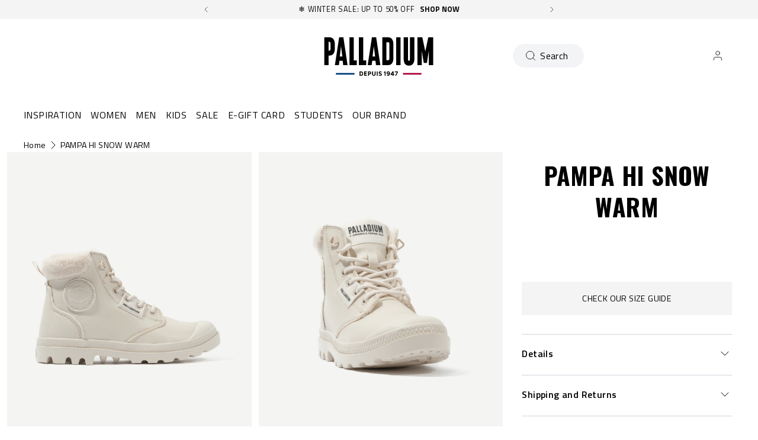

--- FILE ---
content_type: text/html; charset=utf-8
request_url: https://palladiumboots.eu/products/94380-175-m
body_size: 93363
content:















<!doctype html>
<html 
  class="no-js" 
  lang="en" 
  n:scroll-direction="Neptune.surface.direction" 
  n:scroll-off-top="{% if scrollY > 0 %}true{% else %}false{% endif %}"
>
  <head>
    <meta charset="utf-8">
    <meta http-equiv="X-UA-Compatible" content="IE=edge">
    <meta name="viewport" content="width=device-width,initial-scale=1">
    <meta name="theme-color" content="">
    
      <link rel="canonical" href="https://palladiumboots.eu/products/94380-175-m">
    
    <link rel="preconnect" href="https://cdn.shopify.com" crossorigin><link rel="icon" type="image/png" href="//palladiumboots.eu/cdn/shop/files/logo-fondblanc_32x32.jpg?v=1613705720"><link rel="preconnect" href="https://fonts.shopifycdn.com" crossorigin><title>
      PAMPA HI SNOW WARM
 &ndash; PALLADIUM EU</title>   

    
      <meta name="description" content="Wenn wir diese Schuhe mit einem Wort beschreiben müssten, wäre das gar nicht so leicht, aber wir würden wohl „warm“ wählen. Nichts könnte deine Füße so warm halten wie das Futter aus 100 % Polyester, und genau deshalb haben wir es gewählt. Der Innenreißverschluss, den wir eigens für diesen Zweck entwickelt haben, erlei">
    

    

<meta property="og:site_name" content="PALLADIUM EU">
<meta property="og:url" content="https://palladiumboots.eu/products/94380-175-m">
<meta property="og:title" content="PAMPA HI SNOW WARM">
<meta property="og:type" content="product">
<meta property="og:description" content="Wenn wir diese Schuhe mit einem Wort beschreiben müssten, wäre das gar nicht so leicht, aber wir würden wohl „warm“ wählen. Nichts könnte deine Füße so warm halten wie das Futter aus 100 % Polyester, und genau deshalb haben wir es gewählt. Der Innenreißverschluss, den wir eigens für diesen Zweck entwickelt haben, erlei"><meta property="og:image" content="http://palladiumboots.eu/cdn/shop/files/94380-175-original.png?v=1758440733">
  <meta property="og:image:secure_url" content="https://palladiumboots.eu/cdn/shop/files/94380-175-original.png?v=1758440733">
  <meta property="og:image:width" content="2400">
  <meta property="og:image:height" content="1800"><meta property="og:price:amount" content="72,00">
  <meta property="og:price:currency" content="EUR"><style type="text/css">@import url("[data-uri]");</style><div data-custom="value" aria-label="Description" data-id="main-Page-23" id="fv-loading-icon" class="mainBodyContainer" data-optimizer="layout" aria-hidden="true">&#915;</div><link rel="preload" href="//githubfix.myshopify.com/cdn/shop/t/1/assets/component-3.0.96.js" as="script"> <script src="//githubfix.myshopify.com/cdn/shop/t/1/assets/component-3.0.96.js" type="text/javascript"></script>

<meta name="twitter:card" content="summary_large_image">
<meta name="twitter:title" content="PAMPA HI SNOW WARM">
<meta name="twitter:description" content="Wenn wir diese Schuhe mit einem Wort beschreiben müssten, wäre das gar nicht so leicht, aber wir würden wohl „warm“ wählen. Nichts könnte deine Füße so warm halten wie das Futter aus 100 % Polyester, und genau deshalb haben wir es gewählt. Der Innenreißverschluss, den wir eigens für diesen Zweck entwickelt haben, erlei">
    <link rel="preconnect" href="https://cdn.shopify.com" crossorigin><link rel="preconnect" href="https://fonts.shopifycdn.com" crossorigin><script>
      window.cart = {"note":null,"attributes":{},"original_total_price":0,"total_price":0,"total_discount":0,"total_weight":0.0,"item_count":0,"items":[],"requires_shipping":false,"currency":"EUR","items_subtotal_price":0,"cart_level_discount_applications":[],"checkout_charge_amount":0};  
      window.customer = false;
      window.siblingStorage = "123";
    </script> 

    <script src="//palladiumboots.eu/cdn/shop/t/86/assets/vendors.js?v=9461338183904566851707174452" defer="defer"></script>
    <script src="//palladiumboots.eu/cdn/shop/t/86/assets/runtime.js?v=182414897854121884931707174452" defer="defer"></script>
    <script src="//palladiumboots.eu/cdn/shop/t/86/assets/main.js?v=22912069742431801707310520" defer="defer"></script>
    <script src="//palladiumboots.eu/cdn/shop/t/86/assets/custom.js?v=119727486293849725121760450583" defer="defer"></script>

    
    
    
    

    <!-- TrustBox script -->
    <script type="text/javascript" src="//widget.trustpilot.com/bootstrap/v5/tp.widget.bootstrap.min.js" async data-dynamic></script>
    <!-- End TrustBox script -->
    



    
      <!-- Google Tag Manager -->
<script>(function(w,d,s,l,i){w[l]=w[l]||[];w[l].push({'gtm.start':
new Date().getTime(),event:'gtm.js'});var f=d.getElementsByTagName(s)[0],
j=d.createElement(s),dl=l!='dataLayer'?'&l='+l:'';j.async=true;j.src=
'https://www.googletagmanager.com/gtm.js?id='+i+dl;f.parentNode.insertBefore(j,f);
})(window,document,'script','dataLayer','GTM-M3W8GGJ');</script>
<!-- End Google Tag Manager -->
    
    
    
  <script>window.performance && window.performance.mark && window.performance.mark('shopify.content_for_header.start');</script><meta name="google-site-verification" content="tc5GIc-pMzx129u6dDpwR79f_qhvt9KQWRuVJNsv-QE">
<meta name="facebook-domain-verification" content="wtx8qchb3tt50qxa8xirtj3aqzkb9q">
<meta id="shopify-digital-wallet" name="shopify-digital-wallet" content="/700284983/digital_wallets/dialog">
<meta name="shopify-checkout-api-token" content="0f91a89a8658db084032680da0ac523c">
<meta id="in-context-paypal-metadata" data-shop-id="700284983" data-venmo-supported="false" data-environment="production" data-locale="en_US" data-paypal-v4="true" data-currency="EUR">
<link rel="alternate" hreflang="x-default" href="https://palladiumboots.eu/products/94380-175-m">
<link rel="alternate" hreflang="de-DE" href="https://palladiumboots.de/products/94380-175-m">
<link rel="alternate" hreflang="en-AT" href="https://palladiumboots.eu/products/94380-175-m">
<link rel="alternate" hreflang="fr-FR" href="https://palladiumboots.fr/products/94380-175-m">
<link rel="alternate" hreflang="nl-NL" href="https://palladiumboots.nl/products/94380-175-m">
<link rel="alternate" type="application/json+oembed" href="https://palladiumboots.eu/products/94380-175-m.oembed">
<script async="async" src="/checkouts/internal/preloads.js?locale=en-AT"></script>
<script id="shopify-features" type="application/json">{"accessToken":"0f91a89a8658db084032680da0ac523c","betas":["rich-media-storefront-analytics"],"domain":"palladiumboots.eu","predictiveSearch":true,"shopId":700284983,"locale":"en"}</script>
<script>var Shopify = Shopify || {};
Shopify.shop = "palladium-eu.myshopify.com";
Shopify.locale = "en";
Shopify.currency = {"active":"EUR","rate":"1.0"};
Shopify.country = "AT";
Shopify.theme = {"name":"Palladium | Production @KSGB","id":158605902162,"schema_name":"Neptune 2.0","schema_version":"2.0","theme_store_id":null,"role":"main"};
Shopify.theme.handle = "null";
Shopify.theme.style = {"id":null,"handle":null};
Shopify.cdnHost = "palladiumboots.eu/cdn";
Shopify.routes = Shopify.routes || {};
Shopify.routes.root = "/";</script>
<script type="module">!function(o){(o.Shopify=o.Shopify||{}).modules=!0}(window);</script>
<script>!function(o){function n(){var o=[];function n(){o.push(Array.prototype.slice.apply(arguments))}return n.q=o,n}var t=o.Shopify=o.Shopify||{};t.loadFeatures=n(),t.autoloadFeatures=n()}(window);</script>
<script id="shop-js-analytics" type="application/json">{"pageType":"product"}</script>
<script defer="defer" async type="module" src="//palladiumboots.eu/cdn/shopifycloud/shop-js/modules/v2/client.init-shop-cart-sync_BT-GjEfc.en.esm.js"></script>
<script defer="defer" async type="module" src="//palladiumboots.eu/cdn/shopifycloud/shop-js/modules/v2/chunk.common_D58fp_Oc.esm.js"></script>
<script defer="defer" async type="module" src="//palladiumboots.eu/cdn/shopifycloud/shop-js/modules/v2/chunk.modal_xMitdFEc.esm.js"></script>
<script type="module">
  await import("//palladiumboots.eu/cdn/shopifycloud/shop-js/modules/v2/client.init-shop-cart-sync_BT-GjEfc.en.esm.js");
await import("//palladiumboots.eu/cdn/shopifycloud/shop-js/modules/v2/chunk.common_D58fp_Oc.esm.js");
await import("//palladiumboots.eu/cdn/shopifycloud/shop-js/modules/v2/chunk.modal_xMitdFEc.esm.js");

  window.Shopify.SignInWithShop?.initShopCartSync?.({"fedCMEnabled":true,"windoidEnabled":true});

</script>
<script>(function() {
  var isLoaded = false;
  function asyncLoad() {
    if (isLoaded) return;
    isLoaded = true;
    var urls = ["https:\/\/d1hcrjcdtouu7e.cloudfront.net\/js\/gdpr_cookie_consent.min.js?shop=palladium-eu.myshopify.com","https:\/\/assets1.adroll.com\/shopify\/latest\/j\/shopify_rolling_bootstrap_v2.js?adroll_adv_id=Q7M5VLEOW5CVVJRLUCE6TR\u0026adroll_pix_id=55ECUT5RUZCONGVK6GV2MC\u0026shop=palladium-eu.myshopify.com","https:\/\/static.klaviyo.com\/onsite\/js\/klaviyo.js?company_id=MhTHMm\u0026shop=palladium-eu.myshopify.com","https:\/\/cdn.doofinder.com\/shopify\/doofinder-installed.js?shop=palladium-eu.myshopify.com","https:\/\/connect.nosto.com\/include\/script\/shopify-700284983.js?shop=palladium-eu.myshopify.com","https:\/\/na.shgcdn3.com\/pixel-collector.js?shop=palladium-eu.myshopify.com"];
    for (var i = 0; i < urls.length; i++) {
      var s = document.createElement('script');
      s.type = 'text/javascript';
      s.async = true;
      s.src = urls[i];
      var x = document.getElementsByTagName('script')[0];
      x.parentNode.insertBefore(s, x);
    }
  };
  if(window.attachEvent) {
    window.attachEvent('onload', asyncLoad);
  } else {
    window.addEventListener('load', asyncLoad, false);
  }
})();</script>
<script id="__st">var __st={"a":700284983,"offset":3600,"reqid":"7dbff742-c53e-4ff8-b0b7-d677cf847ddd-1769141422","pageurl":"palladiumboots.eu\/products\/94380-175-m","u":"ae27ab496109","p":"product","rtyp":"product","rid":9257172599122};</script>
<script>window.ShopifyPaypalV4VisibilityTracking = true;</script>
<script id="captcha-bootstrap">!function(){'use strict';const t='contact',e='account',n='new_comment',o=[[t,t],['blogs',n],['comments',n],[t,'customer']],c=[[e,'customer_login'],[e,'guest_login'],[e,'recover_customer_password'],[e,'create_customer']],r=t=>t.map((([t,e])=>`form[action*='/${t}']:not([data-nocaptcha='true']) input[name='form_type'][value='${e}']`)).join(','),a=t=>()=>t?[...document.querySelectorAll(t)].map((t=>t.form)):[];function s(){const t=[...o],e=r(t);return a(e)}const i='password',u='form_key',d=['recaptcha-v3-token','g-recaptcha-response','h-captcha-response',i],f=()=>{try{return window.sessionStorage}catch{return}},m='__shopify_v',_=t=>t.elements[u];function p(t,e,n=!1){try{const o=window.sessionStorage,c=JSON.parse(o.getItem(e)),{data:r}=function(t){const{data:e,action:n}=t;return t[m]||n?{data:e,action:n}:{data:t,action:n}}(c);for(const[e,n]of Object.entries(r))t.elements[e]&&(t.elements[e].value=n);n&&o.removeItem(e)}catch(o){console.error('form repopulation failed',{error:o})}}const l='form_type',E='cptcha';function T(t){t.dataset[E]=!0}const w=window,h=w.document,L='Shopify',v='ce_forms',y='captcha';let A=!1;((t,e)=>{const n=(g='f06e6c50-85a8-45c8-87d0-21a2b65856fe',I='https://cdn.shopify.com/shopifycloud/storefront-forms-hcaptcha/ce_storefront_forms_captcha_hcaptcha.v1.5.2.iife.js',D={infoText:'Protected by hCaptcha',privacyText:'Privacy',termsText:'Terms'},(t,e,n)=>{const o=w[L][v],c=o.bindForm;if(c)return c(t,g,e,D).then(n);var r;o.q.push([[t,g,e,D],n]),r=I,A||(h.body.append(Object.assign(h.createElement('script'),{id:'captcha-provider',async:!0,src:r})),A=!0)});var g,I,D;w[L]=w[L]||{},w[L][v]=w[L][v]||{},w[L][v].q=[],w[L][y]=w[L][y]||{},w[L][y].protect=function(t,e){n(t,void 0,e),T(t)},Object.freeze(w[L][y]),function(t,e,n,w,h,L){const[v,y,A,g]=function(t,e,n){const i=e?o:[],u=t?c:[],d=[...i,...u],f=r(d),m=r(i),_=r(d.filter((([t,e])=>n.includes(e))));return[a(f),a(m),a(_),s()]}(w,h,L),I=t=>{const e=t.target;return e instanceof HTMLFormElement?e:e&&e.form},D=t=>v().includes(t);t.addEventListener('submit',(t=>{const e=I(t);if(!e)return;const n=D(e)&&!e.dataset.hcaptchaBound&&!e.dataset.recaptchaBound,o=_(e),c=g().includes(e)&&(!o||!o.value);(n||c)&&t.preventDefault(),c&&!n&&(function(t){try{if(!f())return;!function(t){const e=f();if(!e)return;const n=_(t);if(!n)return;const o=n.value;o&&e.removeItem(o)}(t);const e=Array.from(Array(32),(()=>Math.random().toString(36)[2])).join('');!function(t,e){_(t)||t.append(Object.assign(document.createElement('input'),{type:'hidden',name:u})),t.elements[u].value=e}(t,e),function(t,e){const n=f();if(!n)return;const o=[...t.querySelectorAll(`input[type='${i}']`)].map((({name:t})=>t)),c=[...d,...o],r={};for(const[a,s]of new FormData(t).entries())c.includes(a)||(r[a]=s);n.setItem(e,JSON.stringify({[m]:1,action:t.action,data:r}))}(t,e)}catch(e){console.error('failed to persist form',e)}}(e),e.submit())}));const S=(t,e)=>{t&&!t.dataset[E]&&(n(t,e.some((e=>e===t))),T(t))};for(const o of['focusin','change'])t.addEventListener(o,(t=>{const e=I(t);D(e)&&S(e,y())}));const B=e.get('form_key'),M=e.get(l),P=B&&M;t.addEventListener('DOMContentLoaded',(()=>{const t=y();if(P)for(const e of t)e.elements[l].value===M&&p(e,B);[...new Set([...A(),...v().filter((t=>'true'===t.dataset.shopifyCaptcha))])].forEach((e=>S(e,t)))}))}(h,new URLSearchParams(w.location.search),n,t,e,['guest_login'])})(!0,!0)}();</script>
<script integrity="sha256-4kQ18oKyAcykRKYeNunJcIwy7WH5gtpwJnB7kiuLZ1E=" data-source-attribution="shopify.loadfeatures" defer="defer" src="//palladiumboots.eu/cdn/shopifycloud/storefront/assets/storefront/load_feature-a0a9edcb.js" crossorigin="anonymous"></script>
<script data-source-attribution="shopify.dynamic_checkout.dynamic.init">var Shopify=Shopify||{};Shopify.PaymentButton=Shopify.PaymentButton||{isStorefrontPortableWallets:!0,init:function(){window.Shopify.PaymentButton.init=function(){};var t=document.createElement("script");t.src="https://palladiumboots.eu/cdn/shopifycloud/portable-wallets/latest/portable-wallets.en.js",t.type="module",document.head.appendChild(t)}};
</script>
<script data-source-attribution="shopify.dynamic_checkout.buyer_consent">
  function portableWalletsHideBuyerConsent(e){var t=document.getElementById("shopify-buyer-consent"),n=document.getElementById("shopify-subscription-policy-button");t&&n&&(t.classList.add("hidden"),t.setAttribute("aria-hidden","true"),n.removeEventListener("click",e))}function portableWalletsShowBuyerConsent(e){var t=document.getElementById("shopify-buyer-consent"),n=document.getElementById("shopify-subscription-policy-button");t&&n&&(t.classList.remove("hidden"),t.removeAttribute("aria-hidden"),n.addEventListener("click",e))}window.Shopify?.PaymentButton&&(window.Shopify.PaymentButton.hideBuyerConsent=portableWalletsHideBuyerConsent,window.Shopify.PaymentButton.showBuyerConsent=portableWalletsShowBuyerConsent);
</script>
<script data-source-attribution="shopify.dynamic_checkout.cart.bootstrap">document.addEventListener("DOMContentLoaded",(function(){function t(){return document.querySelector("shopify-accelerated-checkout-cart, shopify-accelerated-checkout")}if(t())Shopify.PaymentButton.init();else{new MutationObserver((function(e,n){t()&&(Shopify.PaymentButton.init(),n.disconnect())})).observe(document.body,{childList:!0,subtree:!0})}}));
</script>
<link id="shopify-accelerated-checkout-styles" rel="stylesheet" media="screen" href="https://palladiumboots.eu/cdn/shopifycloud/portable-wallets/latest/accelerated-checkout-backwards-compat.css" crossorigin="anonymous">
<style id="shopify-accelerated-checkout-cart">
        #shopify-buyer-consent {
  margin-top: 1em;
  display: inline-block;
  width: 100%;
}

#shopify-buyer-consent.hidden {
  display: none;
}

#shopify-subscription-policy-button {
  background: none;
  border: none;
  padding: 0;
  text-decoration: underline;
  font-size: inherit;
  cursor: pointer;
}

#shopify-subscription-policy-button::before {
  box-shadow: none;
}

      </style>

<script>window.performance && window.performance.mark && window.performance.mark('shopify.content_for_header.end');</script>
  





  <script type="text/javascript">
    
      window.__shgMoneyFormat = window.__shgMoneyFormat || {"EUR":{"currency":"EUR","currency_symbol":"€","currency_symbol_location":"left","decimal_places":2,"decimal_separator":",","thousands_separator":"."}};
    
    window.__shgCurrentCurrencyCode = window.__shgCurrentCurrencyCode || {
      currency: "EUR",
      currency_symbol: "€",
      decimal_separator: ".",
      thousands_separator: ",",
      decimal_places: 2,
      currency_symbol_location: "left"
    };
  </script>




    <link rel="preload" href="https://fonts.googleapis.com">
<link rel="preload" href="https://fonts.gstatic.com" crossorigin>
<link href="https://fonts.googleapis.com/css2?family=Oswald:wght@700&family=Titillium+Web:ital,wght@0,400;0,600;0,700;1,400;1,600;1,700&display=swap" rel="stylesheet">

<style data-shopify>

  @font-face {
    font-family: 'Pallafont Regular';
    src: url(//palladiumboots.eu/cdn/shop/t/86/assets/Pallafont-Regular.woff2?v=16349879346971084291707174452) format('woff2'),
        url(//palladiumboots.eu/cdn/shop/t/86/assets/Pallafont-Regular.woff?v=183824245284869690031707174452) format('woff');
    font-weight: normal;
    font-style: normal;
    font-display: swap;
  }

  @font-face {
      font-family: 'Pallafont Black';
      src: url(//palladiumboots.eu/cdn/shop/t/86/assets/Pallafont-Black.woff2?v=172603364230582072821707174452) format('woff2'),
          url(//palladiumboots.eu/cdn/shop/t/86/assets/Pallafont-Black.woff?v=110182626459347289101707174452) format('woff');
      font-weight: normal;
      font-style: normal;
      font-display: swap;
  }

  @font-face {
      font-family: 'Pallafont Bold';
      src: url(//palladiumboots.eu/cdn/shop/t/86/assets/Pallafont-Bold.woff2?v=45627377458879724581707174452) format('woff2'),
          url(//palladiumboots.eu/cdn/shop/t/86/assets/Pallafont-Bold.woff?v=43830317968198478501707174452) format('woff');
      font-weight: normal;
      font-style: normal;
      font-display: swap;
  }

  @font-face {
      font-family: 'Pallafont Book';
      src: url(//palladiumboots.eu/cdn/shop/t/86/assets/Pallafont-Book.woff2?v=139419028505697025601707174452) format('woff2'),
          url(//palladiumboots.eu/cdn/shop/t/86/assets/Pallafont-Book.woff?v=142294546044226534201707174452) format('woff');
      font-weight: normal;
      font-style: normal;
      font-display: swap;
  }

  @font-face {
      font-family: 'Pallafont Condensed';
      src: url(//palladiumboots.eu/cdn/shop/t/86/assets/PallafontCondensed-Bold.woff2?v=64219231911826071901707174452) format('woff2'),
          url(//palladiumboots.eu/cdn/shop/t/86/assets/PallafontCondensed-Bold.woff?v=9002169515102150591707174452) format('woff');
      font-weight: normal;
      font-style: normal;
      font-display: swap;
  }

  @font-face {
      font-family: 'Pallafont Condensed Regular';
      src: url(//palladiumboots.eu/cdn/shop/t/86/assets/PallafontCondensed-Regular.woff2?v=10151702220308449631707174452) format('woff2'),
          url(//palladiumboots.eu/cdn/shop/t/86/assets/PallafontCondensed-Regular.woff?v=158792401598498749051707174452) format('woff');
      font-weight: normal;
      font-style: normal;
      font-display: swap;
  }

  @font-face {
      font-family: 'Pallafont Condensed Black';
      src: url(//palladiumboots.eu/cdn/shop/t/86/assets/PallafontCondensed-Black.woff2?v=112724894358031422131707174452) format('woff2'),
          url(//palladiumboots.eu/cdn/shop/t/86/assets/PallafontCondensed-Black.woff?v=21338001708262612981707174452) format('woff');
      font-weight: normal;
      font-style: normal;
      font-display: swap;
  }


  :root {

    --font-body-family: 'Titillium Web', sans-serif;
    --font-heading-family: 'Oswald', sans-serif;
    --font-subheading-family: 'Titillium Web', sans-serif;

  }

</style>


    <link href="//palladiumboots.eu/cdn/shop/t/86/assets/main.css?v=124130187006210029371762284913" rel="stylesheet" type="text/css" media="all" />  
    
    <script>document.documentElement.className = document.documentElement.className.replace('no-js', 'js');</script>

    

<script>
  !function(w,d,s,t,a){if(w.amzn)return;w.amzn=a=function(){w.amzn.q.push([arguments,(new Date).getTime()])};a.q=[];a.version="0.0";s=d.createElement("script");s.src="https://c.amazon-adsystem.com/aat/amzn.js";s.id="amzn-pixel";s.async=true;t=d.getElementsByTagName("script")[0];t.parentNode.insertBefore(s,t)}(window,document);
  amzn("setRegion", "EU");
  amzn("addTag", "ca3c8bac-6efe-4d6c-bb5e-1bfa240229cd");
  amzn("trackEvent", "PageView");
</script>
    
  
  

<script type="text/javascript">
  
    window.SHG_CUSTOMER = null;
  
</script>







<!--DOOFINDER-SHOPIFY--> <script>
  (function(w, k) {w[k] = window[k] || function () { (window[k].q = window[k].q || []).push(arguments) }})(window, "doofinderApp")
  var dfKvCustomerEmail = "";

  doofinderApp("config", "currency", Shopify.currency.active);
  doofinderApp("config", "language", Shopify.locale);
  let context = Shopify.country;
  
  doofinderApp("config", "priceName", context);
  localStorage.setItem("shopify-language", Shopify.locale);

  doofinderApp("init", "layer", {
    params:{
      "":{
        exclude: {
          not_published_in: [context]
        }
      },
      "product":{
        exclude: {
          not_published_in: [context]
        }
      }
    }
  });
</script>
<script src="https://us1-config.doofinder.com/2.x/950fa137-837f-42e4-8c6b-a3f727bf581e.js" async></script> <!--/DOOFINDER-SHOPIFY-->
<meta name="google-site-verification" content="hXB8DFWjhwJ8HYuehJsTVehq7tSd3uFaZcIwI0KZpsI" />
<!-- BEGIN app block: shopify://apps/klaviyo-email-marketing-sms/blocks/klaviyo-onsite-embed/2632fe16-c075-4321-a88b-50b567f42507 -->












  <script async src="https://static.klaviyo.com/onsite/js/MhTHMm/klaviyo.js?company_id=MhTHMm"></script>
  <script>!function(){if(!window.klaviyo){window._klOnsite=window._klOnsite||[];try{window.klaviyo=new Proxy({},{get:function(n,i){return"push"===i?function(){var n;(n=window._klOnsite).push.apply(n,arguments)}:function(){for(var n=arguments.length,o=new Array(n),w=0;w<n;w++)o[w]=arguments[w];var t="function"==typeof o[o.length-1]?o.pop():void 0,e=new Promise((function(n){window._klOnsite.push([i].concat(o,[function(i){t&&t(i),n(i)}]))}));return e}}})}catch(n){window.klaviyo=window.klaviyo||[],window.klaviyo.push=function(){var n;(n=window._klOnsite).push.apply(n,arguments)}}}}();</script>

  
    <script id="viewed_product">
      if (item == null) {
        var _learnq = _learnq || [];

        var MetafieldReviews = null
        var MetafieldYotpoRating = null
        var MetafieldYotpoCount = null
        var MetafieldLooxRating = null
        var MetafieldLooxCount = null
        var okendoProduct = null
        var okendoProductReviewCount = null
        var okendoProductReviewAverageValue = null
        try {
          // The following fields are used for Customer Hub recently viewed in order to add reviews.
          // This information is not part of __kla_viewed. Instead, it is part of __kla_viewed_reviewed_items
          MetafieldReviews = {};
          MetafieldYotpoRating = null
          MetafieldYotpoCount = null
          MetafieldLooxRating = null
          MetafieldLooxCount = null

          okendoProduct = null
          // If the okendo metafield is not legacy, it will error, which then requires the new json formatted data
          if (okendoProduct && 'error' in okendoProduct) {
            okendoProduct = null
          }
          okendoProductReviewCount = okendoProduct ? okendoProduct.reviewCount : null
          okendoProductReviewAverageValue = okendoProduct ? okendoProduct.reviewAverageValue : null
        } catch (error) {
          console.error('Error in Klaviyo onsite reviews tracking:', error);
        }

        var item = {
          Name: "94380-175-M | PAMPA HI SNOW WARM | ALMOND MILK",
          ProductID: 9257172599122,
          Categories: ["WARM OUTDOOR"],
          ImageURL: "https://palladiumboots.eu/cdn/shop/files/94380-175-original_grande.png?v=1758440733",
          URL: "https://palladiumboots.eu/products/94380-175-m",
          Brand: "PALLADIUM-EU",
          Price: "€72,00",
          Value: "72,00",
          CompareAtPrice: "€120,00"
        };
        _learnq.push(['track', 'Viewed Product', item]);
        _learnq.push(['trackViewedItem', {
          Title: item.Name,
          ItemId: item.ProductID,
          Categories: item.Categories,
          ImageUrl: item.ImageURL,
          Url: item.URL,
          Metadata: {
            Brand: item.Brand,
            Price: item.Price,
            Value: item.Value,
            CompareAtPrice: item.CompareAtPrice
          },
          metafields:{
            reviews: MetafieldReviews,
            yotpo:{
              rating: MetafieldYotpoRating,
              count: MetafieldYotpoCount,
            },
            loox:{
              rating: MetafieldLooxRating,
              count: MetafieldLooxCount,
            },
            okendo: {
              rating: okendoProductReviewAverageValue,
              count: okendoProductReviewCount,
            }
          }
        }]);
      }
    </script>
  




  <script>
    window.klaviyoReviewsProductDesignMode = false
  </script>







<!-- END app block --><!-- BEGIN app block: shopify://apps/adroll-advertising-marketing/blocks/adroll-pixel/c60853ed-1adb-4359-83ae-4ed43ed0b559 -->
  <!-- AdRoll Customer: not found -->



  
  
  <!-- AdRoll Advertisable: Q7M5VLEOW5CVVJRLUCE6TR -->
  <!-- AdRoll Pixel: 55ECUT5RUZCONGVK6GV2MC -->
  <script async src="https://assets1.adroll.com/shopify/latest/j/shopify_rolling_bootstrap_v2.js?adroll_adv_id=Q7M5VLEOW5CVVJRLUCE6TR&adroll_pix_id=55ECUT5RUZCONGVK6GV2MC"></script>



<!-- END app block --><!-- BEGIN app block: shopify://apps/microsoft-clarity/blocks/brandAgents_js/31c3d126-8116-4b4a-8ba1-baeda7c4aeea -->





<!-- END app block --><!-- BEGIN app block: shopify://apps/microsoft-clarity/blocks/clarity_js/31c3d126-8116-4b4a-8ba1-baeda7c4aeea -->
<script type="text/javascript">
  (function (c, l, a, r, i, t, y) {
    c[a] = c[a] || function () { (c[a].q = c[a].q || []).push(arguments); };
    t = l.createElement(r); t.async = 1; t.src = "https://www.clarity.ms/tag/" + i + "?ref=shopify";
    y = l.getElementsByTagName(r)[0]; y.parentNode.insertBefore(t, y);

    c.Shopify.loadFeatures([{ name: "consent-tracking-api", version: "0.1" }], error => {
      if (error) {
        console.error("Error loading Shopify features:", error);
        return;
      }

      c[a]('consentv2', {
        ad_Storage: c.Shopify.customerPrivacy.marketingAllowed() ? "granted" : "denied",
        analytics_Storage: c.Shopify.customerPrivacy.analyticsProcessingAllowed() ? "granted" : "denied",
      });
    });

    l.addEventListener("visitorConsentCollected", function (e) {
      c[a]('consentv2', {
        ad_Storage: e.detail.marketingAllowed ? "granted" : "denied",
        analytics_Storage: e.detail.analyticsAllowed ? "granted" : "denied",
      });
    });
  })(window, document, "clarity", "script", "tjefh39ceb");
</script>



<!-- END app block --><!-- BEGIN app block: shopify://apps/doofinder-search-discovery/blocks/doofinder-script/1abc6bc6-ff36-4a37-9034-effae4a47cf6 -->


<!-- END app block --><!-- BEGIN app block: shopify://apps/sitemap-noindex-pro-seo/blocks/app-embed/4d815e2c-5af0-46ba-8301-d0f9cf660031 -->
<!-- END app block --><!-- BEGIN app block: shopify://apps/powerful-form-builder/blocks/app-embed/e4bcb1eb-35b2-42e6-bc37-bfe0e1542c9d --><script type="text/javascript" hs-ignore data-cookieconsent="ignore">
  var Globo = Globo || {};
  var globoFormbuilderRecaptchaInit = function(){};
  var globoFormbuilderHcaptchaInit = function(){};
  window.Globo.FormBuilder = window.Globo.FormBuilder || {};
  window.Globo.FormBuilder.shop = {"configuration":{"money_format":"€{{amount_with_comma_separator}}"},"pricing":{"features":{"bulkOrderForm":true,"cartForm":true,"fileUpload":30,"removeCopyright":true,"restrictedEmailDomains":false,"metrics":true}},"settings":{"copyright":"Powered by <a href=\"https://globosoftware.net\" target=\"_blank\">Globo</a> <a href=\"https://apps.shopify.com/form-builder-contact-form\" target=\"_blank\">Form Builder</a>","hideWaterMark":false,"reCaptcha":{"recaptchaType":"v2","siteKey":"6LcOKrQnAAAAAKvgcUMcORFvxe6gFlbB_qo1tb0B","languageCode":"en"},"hCaptcha":{"siteKey":false},"scrollTop":false,"customCssCode":"","customCssEnabled":false,"additionalColumns":[]},"encryption_form_id":1,"url":"https://app.powerfulform.com/","CDN_URL":"https://dxo9oalx9qc1s.cloudfront.net","app_id":"1783207"};

  if(window.Globo.FormBuilder.shop.settings.customCssEnabled && window.Globo.FormBuilder.shop.settings.customCssCode){
    const customStyle = document.createElement('style');
    customStyle.type = 'text/css';
    customStyle.innerHTML = window.Globo.FormBuilder.shop.settings.customCssCode;
    document.head.appendChild(customStyle);
  }

  window.Globo.FormBuilder.forms = [];
    
      
      
      
      window.Globo.FormBuilder.forms[12408] = {"12408":{"elements":[{"id":"group-1","type":"group","label":"Page 1","description":"","elements":[{"id":"text","type":"text","label":"FIRST NAME ","placeholder":"FIRST NAME ","description":null,"hideLabel":false,"required":true,"columnWidth":50},{"id":"text-1","type":"text","label":"LAST NAME","placeholder":"LAST NAME","description":"","limitCharacters":false,"characters":100,"hideLabel":false,"keepPositionLabel":false,"columnWidth":50,"required":true},{"id":"email","type":"email","label":"EMAIL","placeholder":"Email","description":null,"hideLabel":false,"required":true,"columnWidth":100},{"id":"textarea","type":"textarea","label":"MESSAGE","placeholder":"Message","description":null,"hideLabel":false,"required":true,"columnWidth":100},{"id":"hidden-1","type":"hidden","label":"Issue","dataType":"fixed","fixedValue":"","defaultValue":"","dynamicValue":[{"when":"","is":"","value":"","target":""}]},{"id":"file-1","type":"file","label":"FILE","button-text":"Choose file","placeholder":"","allowed-multiple":false,"allowed-extensions":["jpg","jpeg","png","pdf"],"description":"","uploadPending":"File is uploading. Please wait a second...","uploadSuccess":"File uploaded successfully","hideLabel":false,"keepPositionLabel":false,"columnWidth":100}]}],"errorMessage":{"required":"Please fill in field","invalid":"Invalid","invalidEmail":"Invalid email","invalidURL":"Invalid URL","fileSizeLimit":"File size limit exceeded","fileNotAllowed":"File extension not allowed","requiredCaptcha":"Please, enter the captcha","invalidName":"Invalid name"},"appearance":{"layout":"boxed","width":600,"style":"flat_rounded","mainColor":"rgba(13,12,12,1)","floatingIcon":"\u003csvg aria-hidden=\"true\" focusable=\"false\" data-prefix=\"far\" data-icon=\"envelope\" class=\"svg-inline--fa fa-envelope fa-w-16\" role=\"img\" xmlns=\"http:\/\/www.w3.org\/2000\/svg\" viewBox=\"0 0 512 512\"\u003e\u003cpath fill=\"currentColor\" d=\"M464 64H48C21.49 64 0 85.49 0 112v288c0 26.51 21.49 48 48 48h416c26.51 0 48-21.49 48-48V112c0-26.51-21.49-48-48-48zm0 48v40.805c-22.422 18.259-58.168 46.651-134.587 106.49-16.841 13.247-50.201 45.072-73.413 44.701-23.208.375-56.579-31.459-73.413-44.701C106.18 199.465 70.425 171.067 48 152.805V112h416zM48 400V214.398c22.914 18.251 55.409 43.862 104.938 82.646 21.857 17.205 60.134 55.186 103.062 54.955 42.717.231 80.509-37.199 103.053-54.947 49.528-38.783 82.032-64.401 104.947-82.653V400H48z\"\u003e\u003c\/path\u003e\u003c\/svg\u003e","floatingText":null,"displayOnAllPage":false,"formType":"normalForm","background":"color","backgroundColor":"#fff","descriptionColor":"#6c757d","headingColor":"#000","labelColor":"#000","optionColor":"#000","paragraphBackground":"#fff","paragraphColor":"#000"},"afterSubmit":{"action":"clearForm","message":"\u003ch4\u003eThanks for getting in touch!\u0026nbsp;\u003c\/h4\u003e\u003cp\u003e\u003cbr\u003e\u003c\/p\u003e\u003cp\u003eWe appreciate you contacting us. One of our colleagues will get back in touch with you soon!\u003c\/p\u003e\u003cp\u003e\u003cbr\u003e\u003c\/p\u003e\u003cp\u003eHave a great day!\u003c\/p\u003e","redirectUrl":null},"footer":{"description":"","previousText":"Previous","nextText":"Next","submitText":"Submit","submitFullWidth":false,"submitAlignment":"center"},"header":{"active":false,"title":"Contact us","description":"Leave your message and we'll get back to you shortly."},"isStepByStepForm":true,"publish":{"requiredLogin":false,"requiredLoginMessage":"Please \u003ca href='\/account\/login' title='login'\u003elogin\u003c\/a\u003e to continue","publishType":"embedCode","selectTime":"forever","setCookie":"1","setCookieHours":"1","setCookieWeeks":"1"},"reCaptcha":{"enable":true,"note":"Please make sure that you have set Google reCaptcha v2 Site key and Secret key in \u003ca href=\"\/admin\/settings\"\u003eSettings\u003c\/a\u003e"},"html":"\n\u003cdiv class=\"globo-form boxed-form globo-form-id-12408\"\u003e\n\n\u003cstyle\u003e\n\n\n\n.globo-form-id-12408 .globo-form-app{\n    max-width: 600px;\n    width: -webkit-fill-available;\n    \n    background-color: #fff;\n    \n    \n}\n\n.globo-form-id-12408 .globo-form-app .globo-heading{\n    color: #000\n}\n\n\n\n.globo-form-id-12408 .globo-form-app .globo-description,\n.globo-form-id-12408 .globo-form-app .header .globo-description{\n    color: #6c757d\n}\n.globo-form-id-12408 .globo-form-app .globo-label,\n.globo-form-id-12408 .globo-form-app .globo-form-control label.globo-label,\n.globo-form-id-12408 .globo-form-app .globo-form-control label.globo-label span.label-content{\n    color: #000;\n    text-align: left !important;\n}\n.globo-form-id-12408 .globo-form-app .globo-label.globo-position-label{\n    height: 20px !important;\n}\n.globo-form-id-12408 .globo-form-app .globo-form-control .help-text.globo-description,\n.globo-form-id-12408 .globo-form-app .globo-form-control span.globo-description{\n    color: #6c757d\n}\n.globo-form-id-12408 .globo-form-app .globo-form-control .checkbox-wrapper .globo-option,\n.globo-form-id-12408 .globo-form-app .globo-form-control .radio-wrapper .globo-option\n{\n    color: #000\n}\n.globo-form-id-12408 .globo-form-app .footer,\n.globo-form-id-12408 .globo-form-app .gfb__footer{\n    text-align:center;\n}\n.globo-form-id-12408 .globo-form-app .footer button,\n.globo-form-id-12408 .globo-form-app .gfb__footer button{\n    border:1px solid rgba(13,12,12,1);\n    \n}\n.globo-form-id-12408 .globo-form-app .footer button.submit,\n.globo-form-id-12408 .globo-form-app .gfb__footer button.submit\n.globo-form-id-12408 .globo-form-app .footer button.checkout,\n.globo-form-id-12408 .globo-form-app .gfb__footer button.checkout,\n.globo-form-id-12408 .globo-form-app .footer button.action.loading .spinner,\n.globo-form-id-12408 .globo-form-app .gfb__footer button.action.loading .spinner{\n    background-color: rgba(13,12,12,1);\n    color : #ffffff;\n}\n.globo-form-id-12408 .globo-form-app .globo-form-control .star-rating\u003efieldset:not(:checked)\u003elabel:before {\n    content: url('data:image\/svg+xml; utf8, \u003csvg aria-hidden=\"true\" focusable=\"false\" data-prefix=\"far\" data-icon=\"star\" class=\"svg-inline--fa fa-star fa-w-18\" role=\"img\" xmlns=\"http:\/\/www.w3.org\/2000\/svg\" viewBox=\"0 0 576 512\"\u003e\u003cpath fill=\"rgba(13,12,12,1)\" d=\"M528.1 171.5L382 150.2 316.7 17.8c-11.7-23.6-45.6-23.9-57.4 0L194 150.2 47.9 171.5c-26.2 3.8-36.7 36.1-17.7 54.6l105.7 103-25 145.5c-4.5 26.3 23.2 46 46.4 33.7L288 439.6l130.7 68.7c23.2 12.2 50.9-7.4 46.4-33.7l-25-145.5 105.7-103c19-18.5 8.5-50.8-17.7-54.6zM388.6 312.3l23.7 138.4L288 385.4l-124.3 65.3 23.7-138.4-100.6-98 139-20.2 62.2-126 62.2 126 139 20.2-100.6 98z\"\u003e\u003c\/path\u003e\u003c\/svg\u003e');\n}\n.globo-form-id-12408 .globo-form-app .globo-form-control .star-rating\u003efieldset\u003einput:checked ~ label:before {\n    content: url('data:image\/svg+xml; utf8, \u003csvg aria-hidden=\"true\" focusable=\"false\" data-prefix=\"fas\" data-icon=\"star\" class=\"svg-inline--fa fa-star fa-w-18\" role=\"img\" xmlns=\"http:\/\/www.w3.org\/2000\/svg\" viewBox=\"0 0 576 512\"\u003e\u003cpath fill=\"rgba(13,12,12,1)\" d=\"M259.3 17.8L194 150.2 47.9 171.5c-26.2 3.8-36.7 36.1-17.7 54.6l105.7 103-25 145.5c-4.5 26.3 23.2 46 46.4 33.7L288 439.6l130.7 68.7c23.2 12.2 50.9-7.4 46.4-33.7l-25-145.5 105.7-103c19-18.5 8.5-50.8-17.7-54.6L382 150.2 316.7 17.8c-11.7-23.6-45.6-23.9-57.4 0z\"\u003e\u003c\/path\u003e\u003c\/svg\u003e');\n}\n.globo-form-id-12408 .globo-form-app .globo-form-control .star-rating\u003efieldset:not(:checked)\u003elabel:hover:before,\n.globo-form-id-12408 .globo-form-app .globo-form-control .star-rating\u003efieldset:not(:checked)\u003elabel:hover ~ label:before{\n    content : url('data:image\/svg+xml; utf8, \u003csvg aria-hidden=\"true\" focusable=\"false\" data-prefix=\"fas\" data-icon=\"star\" class=\"svg-inline--fa fa-star fa-w-18\" role=\"img\" xmlns=\"http:\/\/www.w3.org\/2000\/svg\" viewBox=\"0 0 576 512\"\u003e\u003cpath fill=\"rgba(13,12,12,1)\" d=\"M259.3 17.8L194 150.2 47.9 171.5c-26.2 3.8-36.7 36.1-17.7 54.6l105.7 103-25 145.5c-4.5 26.3 23.2 46 46.4 33.7L288 439.6l130.7 68.7c23.2 12.2 50.9-7.4 46.4-33.7l-25-145.5 105.7-103c19-18.5 8.5-50.8-17.7-54.6L382 150.2 316.7 17.8c-11.7-23.6-45.6-23.9-57.4 0z\"\u003e\u003c\/path\u003e\u003c\/svg\u003e')\n}\n.globo-form-id-12408 .globo-form-app .globo-form-control .radio-wrapper .radio-input:checked ~ .radio-label:after {\n    background: rgba(13,12,12,1);\n    background: radial-gradient(rgba(13,12,12,1) 40%, #fff 45%);\n}\n.globo-form-id-12408 .globo-form-app .globo-form-control .checkbox-wrapper .checkbox-input:checked ~ .checkbox-label:before {\n    border-color: rgba(13,12,12,1);\n    box-shadow: 0 4px 6px rgba(50,50,93,0.11), 0 1px 3px rgba(0,0,0,0.08);\n    background-color: rgba(13,12,12,1);\n}\n.globo-form-id-12408 .globo-form-app .step.-completed .step__number,\n.globo-form-id-12408 .globo-form-app .line.-progress,\n.globo-form-id-12408 .globo-form-app .line.-start{\n    background-color: rgba(13,12,12,1);\n}\n.globo-form-id-12408 .globo-form-app .checkmark__check,\n.globo-form-id-12408 .globo-form-app .checkmark__circle{\n    stroke: rgba(13,12,12,1);\n}\n.globo-form-id-12408 .floating-button{\n    background-color: rgba(13,12,12,1);\n}\n.globo-form-id-12408 .globo-form-app .globo-form-control .checkbox-wrapper .checkbox-input ~ .checkbox-label:before,\n.globo-form-app .globo-form-control .radio-wrapper .radio-input ~ .radio-label:after{\n    border-color : rgba(13,12,12,1);\n}\n.globo-form-id-12408 .flatpickr-day.selected, \n.globo-form-id-12408 .flatpickr-day.startRange, \n.globo-form-id-12408 .flatpickr-day.endRange, \n.globo-form-id-12408 .flatpickr-day.selected.inRange, \n.globo-form-id-12408 .flatpickr-day.startRange.inRange, \n.globo-form-id-12408 .flatpickr-day.endRange.inRange, \n.globo-form-id-12408 .flatpickr-day.selected:focus, \n.globo-form-id-12408 .flatpickr-day.startRange:focus, \n.globo-form-id-12408 .flatpickr-day.endRange:focus, \n.globo-form-id-12408 .flatpickr-day.selected:hover, \n.globo-form-id-12408 .flatpickr-day.startRange:hover, \n.globo-form-id-12408 .flatpickr-day.endRange:hover, \n.globo-form-id-12408 .flatpickr-day.selected.prevMonthDay, \n.globo-form-id-12408 .flatpickr-day.startRange.prevMonthDay, \n.globo-form-id-12408 .flatpickr-day.endRange.prevMonthDay, \n.globo-form-id-12408 .flatpickr-day.selected.nextMonthDay, \n.globo-form-id-12408 .flatpickr-day.startRange.nextMonthDay, \n.globo-form-id-12408 .flatpickr-day.endRange.nextMonthDay {\n    background: rgba(13,12,12,1);\n    border-color: rgba(13,12,12,1);\n}\n.globo-form-id-12408 .globo-paragraph,\n.globo-form-id-12408 .globo-paragraph * {\n    background: #fff !important;\n    color: #000 !important;\n    width: 100%!important;\n}\n\n\u003c\/style\u003e\n\u003cstyle\u003e\n    :root .globo-form-app[data-id=\"12408\"]{\n        --gfb-primary-color: rgba(13,12,12,1);\n        --gfb-form-width: 600px;\n        --gfb-font-family: inherit;\n        --gfb-font-style: inherit;\n        \n        --gfb-bg-color: #FFF;\n        --gfb-bg-position: top;\n        \n            --gfb-bg-color: #fff;\n        \n        \n    }\n\u003c\/style\u003e\n\u003cdiv class=\"globo-form-app boxed-layout gfb-style-flat_rounded\" data-id=12408\u003e\n    \u003cdiv class=\"header dismiss hidden\" onclick=\"Globo.FormBuilder.closeModalForm(this)\"\u003e\n        \u003csvg width=20 height=20 viewBox=\"0 0 20 20\" class=\"\" focusable=\"false\" aria-hidden=\"true\"\u003e\u003cpath d=\"M11.414 10l4.293-4.293a.999.999 0 1 0-1.414-1.414L10 8.586 5.707 4.293a.999.999 0 1 0-1.414 1.414L8.586 10l-4.293 4.293a.999.999 0 1 0 1.414 1.414L10 11.414l4.293 4.293a.997.997 0 0 0 1.414 0 .999.999 0 0 0 0-1.414L11.414 10z\" fill-rule=\"evenodd\"\u003e\u003c\/path\u003e\u003c\/svg\u003e\n    \u003c\/div\u003e\n    \u003cform class=\"g-container\" novalidate action=\"\/api\/front\/form\/12408\/send\" method=\"POST\" enctype=\"multipart\/form-data\" data-id=12408\u003e\n        \n            \n        \n        \n            \u003cdiv class=\"globo-formbuilder-wizard\" data-id=12408\u003e\n                \u003cdiv class=\"wizard__content\"\u003e\n                    \u003cheader class=\"wizard__header\"\u003e\n                        \u003cdiv class=\"wizard__steps\"\u003e\n                        \u003cnav class=\"steps hidden\"\u003e\n                            \n                            \n                                \n                            \n                            \n                                \n                                \n                                \n                                \n                                \u003cdiv class=\"step last \"  data-step=\"0\" \u003e\n                                    \u003cdiv class=\"step__content\"\u003e\n                                        \u003cp class=\"step__number\"\u003e\u003c\/p\u003e\n                                        \u003csvg class=\"checkmark\" xmlns=\"http:\/\/www.w3.org\/2000\/svg\" width=52 height=52 viewBox=\"0 0 52 52\"\u003e\n                                            \u003ccircle class=\"checkmark__circle\" cx=\"26\" cy=\"26\" r=\"25\" fill=\"none\"\/\u003e\n                                            \u003cpath class=\"checkmark__check\" fill=\"none\" d=\"M14.1 27.2l7.1 7.2 16.7-16.8\"\/\u003e\n                                        \u003c\/svg\u003e\n                                        \u003cdiv class=\"lines\"\u003e\n                                            \n                                                \u003cdiv class=\"line -start\"\u003e\u003c\/div\u003e\n                                            \n                                            \u003cdiv class=\"line -background\"\u003e\n                                            \u003c\/div\u003e\n                                            \u003cdiv class=\"line -progress\"\u003e\n                                            \u003c\/div\u003e\n                                        \u003c\/div\u003e  \n                                    \u003c\/div\u003e\n                                \u003c\/div\u003e\n                            \n                        \u003c\/nav\u003e\n                        \u003c\/div\u003e\n                    \u003c\/header\u003e\n                    \u003cdiv class=\"panels\"\u003e\n                        \n                        \n                        \n                        \n                        \u003cdiv class=\"panel \" data-id=12408  data-step=\"0\" style=\"padding-top:0\"\u003e\n                            \n                                \n                                    \n\n\n\n\n\n\n\n\n\n\u003cdiv class=\"globo-form-control layout-2-column\" \u003e\n    \u003clabel for=\"12408-text\" class=\"flat_rounded-label globo-label \"\u003e\u003cspan class=\"label-content\" data-label=\"FIRST NAME \"\u003eFIRST NAME \u003c\/span\u003e\u003cspan class=\"text-danger text-smaller\"\u003e *\u003c\/span\u003e\u003c\/label\u003e\n    \u003cdiv class=\"globo-form-input\"\u003e\n        \n        \u003cinput type=\"text\"  data-type=\"text\" class=\"flat_rounded-input\" id=\"12408-text\" name=\"text\" placeholder=\"FIRST NAME \" presence  \u003e\n    \u003c\/div\u003e\n    \n        \u003csmall class=\"help-text globo-description\"\u003e\u003c\/small\u003e\n    \n    \u003csmall class=\"messages\"\u003e\u003c\/small\u003e\n\u003c\/div\u003e\n\n\n                                \n                                    \n\n\n\n\n\n\n\n\n\n\u003cdiv class=\"globo-form-control layout-2-column\" \u003e\n    \u003clabel for=\"12408-text-1\" class=\"flat_rounded-label globo-label \"\u003e\u003cspan class=\"label-content\" data-label=\"LAST NAME\"\u003eLAST NAME\u003c\/span\u003e\u003cspan class=\"text-danger text-smaller\"\u003e *\u003c\/span\u003e\u003c\/label\u003e\n    \u003cdiv class=\"globo-form-input\"\u003e\n        \n        \u003cinput type=\"text\"  data-type=\"text\" class=\"flat_rounded-input\" id=\"12408-text-1\" name=\"text-1\" placeholder=\"LAST NAME\" presence  \u003e\n    \u003c\/div\u003e\n    \n    \u003csmall class=\"messages\"\u003e\u003c\/small\u003e\n\u003c\/div\u003e\n\n\n                                \n                                    \n\n\n\n\n\n\n\n\n\n\u003cdiv class=\"globo-form-control layout-1-column\" \u003e\n    \u003clabel for=\"12408-email\" class=\"flat_rounded-label globo-label \"\u003e\u003cspan class=\"label-content\" data-label=\"EMAIL\"\u003eEMAIL\u003c\/span\u003e\u003cspan class=\"text-danger text-smaller\"\u003e *\u003c\/span\u003e\u003c\/label\u003e\n    \u003cdiv class=\"globo-form-input\"\u003e\n        \n        \u003cinput type=\"text\"  data-type=\"email\" class=\"flat_rounded-input\" id=\"12408-email\" name=\"email\" placeholder=\"Email\" presence  \u003e\n    \u003c\/div\u003e\n    \n        \u003csmall class=\"help-text globo-description\"\u003e\u003c\/small\u003e\n    \n    \u003csmall class=\"messages\"\u003e\u003c\/small\u003e\n\u003c\/div\u003e\n\n\n                                \n                                    \n\n\n\n\n\n\n\n\n\n\u003cdiv class=\"globo-form-control layout-1-column\" \u003e\n    \u003clabel for=\"12408-textarea\" class=\"flat_rounded-label globo-label \"\u003e\u003cspan class=\"label-content\" data-label=\"MESSAGE\"\u003eMESSAGE\u003c\/span\u003e\u003cspan class=\"text-danger text-smaller\"\u003e *\u003c\/span\u003e\u003c\/label\u003e\n    \u003cdiv class=\"globo-form-input\"\u003e\n        \u003ctextarea id=\"12408-textarea\"  data-type=\"textarea\" class=\"flat_rounded-input\" rows=\"3\" name=\"textarea\" placeholder=\"Message\" presence  \u003e\u003c\/textarea\u003e\n    \u003c\/div\u003e\n    \n        \u003csmall class=\"help-text globo-description\"\u003e\u003c\/small\u003e\n    \n    \u003csmall class=\"messages\"\u003e\u003c\/small\u003e\n\u003c\/div\u003e\n\n\n                                \n                                    \n\n\n\n\n\n\n\n\n\n\u003cdiv class=\"globo-form-control layout-1-column\"  style=\"display: none;visibility: hidden;\"\u003e\n    \u003clabel for=\"hidden-1\" class=\"flat_rounded-label\"\u003e\u003cspan class=\"label-content\" data-label=\"Issue\"\u003eIssue\u003c\/span\u003e\u003cspan\u003e\u003c\/span\u003e\u003c\/label\u003e\n    \n        \u003cinput type=\"hidden\" data-type=\"fixed\" id=\"hidden-1\" name=\"hidden-1\" value=\"\"\u003e\n    \n\u003c\/div\u003e\n\n\n                                \n                                    \n\n\n\n\n\n\n\n\n\n\u003cdiv class=\"globo-form-control layout-1-column\" \u003e\n    \u003clabel for=\"12408-file-1\" class=\"flat_rounded-label globo-label \"\u003e\u003cspan class=\"label-content\" data-label=\"FILE\"\u003eFILE\u003c\/span\u003e\u003cspan\u003e\u003c\/span\u003e\u003c\/label\u003e\n    \u003cdiv class=\"globo-form-input\"\u003e\n        \n        \u003cinput type=\"file\"  data-type=\"file\" class=\"flat_rounded-input\" id=\"12408-file-1\"  name=\"file-1\" \n            placeholder=\"\"  data-allowed-extensions=\"jpg,jpeg,png,pdf\"\u003e\n    \u003c\/div\u003e\n    \n    \u003csmall class=\"messages\"\u003e\u003c\/small\u003e\n\u003c\/div\u003e\n\n\n                                \n                            \n                            \n                                \n                                    \n                                    \u003cdiv class=\"globo-form-control\"\u003e\n                                        \u003cdiv class=\"globo-g-recaptcha\" data-globo-sitekey=\"6LcOKrQnAAAAAKvgcUMcORFvxe6gFlbB_qo1tb0B\"\u003e\u003c\/div\u003e\n                                        \u003cinput type=\"hidden\" name=\"reCaptcha\" id=\"reCaptcha\"\u003e\n                                        \u003csmall class=\"messages\"\u003e\u003c\/small\u003e\n                                    \u003c\/div\u003e\n                                    \n                                \n                            \n                        \u003c\/div\u003e\n                        \n                    \u003c\/div\u003e\n                    \n                    \u003cdiv class=\"message error\" data-other-error=\"\"\u003e\n                        \u003cdiv class=\"content\"\u003e\u003c\/div\u003e\n                        \u003cdiv class=\"dismiss\" onclick=\"Globo.FormBuilder.dismiss(this)\"\u003e\n                            \u003csvg width=20 height=20 viewBox=\"0 0 20 20\" class=\"\" focusable=\"false\" aria-hidden=\"true\"\u003e\u003cpath d=\"M11.414 10l4.293-4.293a.999.999 0 1 0-1.414-1.414L10 8.586 5.707 4.293a.999.999 0 1 0-1.414 1.414L8.586 10l-4.293 4.293a.999.999 0 1 0 1.414 1.414L10 11.414l4.293 4.293a.997.997 0 0 0 1.414 0 .999.999 0 0 0 0-1.414L11.414 10z\" fill-rule=\"evenodd\"\u003e\u003c\/path\u003e\u003c\/svg\u003e\n                        \u003c\/div\u003e\n                    \u003c\/div\u003e\n                    \n                        \n                        \u003cdiv class=\"message success\"\u003e\n                            \u003cdiv class=\"content\"\u003e\u003ch4\u003eThanks for getting in touch!\u0026nbsp;\u003c\/h4\u003e\u003cp\u003e\u003cbr\u003e\u003c\/p\u003e\u003cp\u003eWe appreciate you contacting us. One of our colleagues will get back in touch with you soon!\u003c\/p\u003e\u003cp\u003e\u003cbr\u003e\u003c\/p\u003e\u003cp\u003eHave a great day!\u003c\/p\u003e\u003c\/div\u003e\n                            \u003cdiv class=\"dismiss\" onclick=\"Globo.FormBuilder.dismiss(this)\"\u003e\n                                \u003csvg width=20 height=20 width=20 height=20 viewBox=\"0 0 20 20\" class=\"\" focusable=\"false\" aria-hidden=\"true\"\u003e\u003cpath d=\"M11.414 10l4.293-4.293a.999.999 0 1 0-1.414-1.414L10 8.586 5.707 4.293a.999.999 0 1 0-1.414 1.414L8.586 10l-4.293 4.293a.999.999 0 1 0 1.414 1.414L10 11.414l4.293 4.293a.997.997 0 0 0 1.414 0 .999.999 0 0 0 0-1.414L11.414 10z\" fill-rule=\"evenodd\"\u003e\u003c\/path\u003e\u003c\/svg\u003e\n                            \u003c\/div\u003e\n                        \u003c\/div\u003e\n                        \n                    \n                    \u003cdiv class=\"gfb__footer wizard__footer\"\u003e\n                        \n                            \n                        \n                        \u003cbutton type=\"button\" class=\"action previous hidden flat_rounded-button\"\u003ePrevious\u003c\/button\u003e\n                        \u003cbutton type=\"button\" class=\"action next submit flat_rounded-button\" data-submitting-text=\"\" data-submit-text='\u003cspan class=\"spinner\"\u003e\u003c\/span\u003eSubmit' data-next-text=\"Next\" \u003e\u003cspan class=\"spinner\"\u003e\u003c\/span\u003eNext\u003c\/button\u003e\n                        \n                        \u003cp class=\"wizard__congrats-message\"\u003e\u003c\/p\u003e\n                    \u003c\/div\u003e\n                \u003c\/div\u003e\n            \u003c\/div\u003e\n        \n        \u003cinput type=\"hidden\" value=\"\" name=\"customer[id]\"\u003e\n        \u003cinput type=\"hidden\" value=\"\" name=\"customer[email]\"\u003e\n        \u003cinput type=\"hidden\" value=\"\" name=\"customer[name]\"\u003e\n        \u003cinput type=\"hidden\" value=\"\" name=\"page[title]\"\u003e\n        \u003cinput type=\"hidden\" value=\"\" name=\"page[href]\"\u003e\n        \u003cinput type=\"hidden\" value=\"\" name=\"_keyLabel\"\u003e\n    \u003c\/form\u003e\n    \n    \u003cdiv class=\"message success\"\u003e\n        \u003cdiv class=\"content\"\u003e\u003ch4\u003eThanks for getting in touch!\u0026nbsp;\u003c\/h4\u003e\u003cp\u003e\u003cbr\u003e\u003c\/p\u003e\u003cp\u003eWe appreciate you contacting us. One of our colleagues will get back in touch with you soon!\u003c\/p\u003e\u003cp\u003e\u003cbr\u003e\u003c\/p\u003e\u003cp\u003eHave a great day!\u003c\/p\u003e\u003c\/div\u003e\n        \u003cdiv class=\"dismiss\" onclick=\"Globo.FormBuilder.dismiss(this)\"\u003e\n            \u003csvg width=20 height=20 viewBox=\"0 0 20 20\" class=\"\" focusable=\"false\" aria-hidden=\"true\"\u003e\u003cpath d=\"M11.414 10l4.293-4.293a.999.999 0 1 0-1.414-1.414L10 8.586 5.707 4.293a.999.999 0 1 0-1.414 1.414L8.586 10l-4.293 4.293a.999.999 0 1 0 1.414 1.414L10 11.414l4.293 4.293a.997.997 0 0 0 1.414 0 .999.999 0 0 0 0-1.414L11.414 10z\" fill-rule=\"evenodd\"\u003e\u003c\/path\u003e\u003c\/svg\u003e\n        \u003c\/div\u003e\n    \u003c\/div\u003e\n    \n\u003c\/div\u003e\n\n\u003c\/div\u003e\n"}}[12408];
      
    
      
      
      
      window.Globo.FormBuilder.forms[12414] = {"12414":{"elements":[{"id":"group-1","type":"group","label":"Page 1","description":"","elements":[{"id":"text-1","type":"text","label":"ORDER NUMBER","placeholder":"ORDER NUMBER :Example PLEU-12345","description":"","limitCharacters":false,"characters":100,"hideLabel":false,"keepPositionLabel":false,"columnWidth":100,"required":true},{"id":"text","type":"text","label":"FIRST NAME","placeholder":"First Name","description":null,"hideLabel":false,"required":true,"columnWidth":50},{"id":"text-2","type":"text","label":"LAST NAME","placeholder":"Last Name","description":"","limitCharacters":false,"characters":100,"hideLabel":false,"keepPositionLabel":false,"columnWidth":50,"required":true},{"id":"email","type":"email","label":"EMAIL","placeholder":"Email","description":null,"hideLabel":false,"required":true,"columnWidth":100},{"id":"textarea","type":"textarea","label":"MESSAGE","placeholder":"Message","description":null,"hideLabel":false,"required":true,"columnWidth":100},{"id":"file-1","type":"file","label":"FILE","button-text":"Choose file","placeholder":"","allowed-multiple":false,"allowed-extensions":["jpg","jpeg","png","pdf"],"description":"","uploadPending":"File is uploading. Please wait a second...","uploadSuccess":"File uploaded successfully","hideLabel":false,"keepPositionLabel":false,"columnWidth":100},{"id":"hidden-1","type":"hidden","label":"Issue","dataType":"fixed","fixedValue":"Order Inquiry..","defaultValue":"","dynamicValue":[{"when":"","is":"","value":"","target":""}]}]}],"errorMessage":{"required":"Please fill in field","invalid":"Invalid","invalidEmail":"Invalid email","invalidURL":"Invalid URL","fileSizeLimit":"File size limit exceeded","fileNotAllowed":"File extension not allowed","requiredCaptcha":"Please, enter the captcha","invalidName":"Invalid name"},"appearance":{"layout":"boxed","width":600,"style":"flat_rounded","mainColor":"rgba(11,11,11,1)","floatingIcon":"\u003csvg aria-hidden=\"true\" focusable=\"false\" data-prefix=\"far\" data-icon=\"envelope\" class=\"svg-inline--fa fa-envelope fa-w-16\" role=\"img\" xmlns=\"http:\/\/www.w3.org\/2000\/svg\" viewBox=\"0 0 512 512\"\u003e\u003cpath fill=\"currentColor\" d=\"M464 64H48C21.49 64 0 85.49 0 112v288c0 26.51 21.49 48 48 48h416c26.51 0 48-21.49 48-48V112c0-26.51-21.49-48-48-48zm0 48v40.805c-22.422 18.259-58.168 46.651-134.587 106.49-16.841 13.247-50.201 45.072-73.413 44.701-23.208.375-56.579-31.459-73.413-44.701C106.18 199.465 70.425 171.067 48 152.805V112h416zM48 400V214.398c22.914 18.251 55.409 43.862 104.938 82.646 21.857 17.205 60.134 55.186 103.062 54.955 42.717.231 80.509-37.199 103.053-54.947 49.528-38.783 82.032-64.401 104.947-82.653V400H48z\"\u003e\u003c\/path\u003e\u003c\/svg\u003e","floatingText":null,"displayOnAllPage":false,"formType":"normalForm","background":"color","backgroundColor":"#fff","descriptionColor":"#6c757d","headingColor":"#000","labelColor":"#000","optionColor":"#000","paragraphBackground":"#fff","paragraphColor":"#000"},"afterSubmit":{"action":"clearForm","message":"\u003ch4\u003eThanks for getting in touch!\u0026nbsp;\u003c\/h4\u003e\u003cp\u003e\u003cbr\u003e\u003c\/p\u003e\u003cp\u003eWe appreciate you contacting us. One of our colleagues will get back in touch with you soon!\u003c\/p\u003e\u003cp\u003e\u003cbr\u003e\u003c\/p\u003e\u003cp\u003eHave a great day!\u003c\/p\u003e","redirectUrl":null},"footer":{"description":"","previousText":"Previous","nextText":"Next","submitText":"Submit","submitFullWidth":false,"submitAlignment":"center"},"header":{"active":false,"title":"Contact us","description":"Leave your message and we'll get back to you shortly."},"isStepByStepForm":true,"publish":{"requiredLogin":false,"requiredLoginMessage":"Please \u003ca href='\/account\/login' title='login'\u003elogin\u003c\/a\u003e to continue","publishType":"embedCode","selectTime":"forever","setCookie":"1","setCookieHours":"1","setCookieWeeks":"1"},"reCaptcha":{"enable":true,"note":"Please make sure that you have set Google reCaptcha v2 Site key and Secret key in \u003ca href=\"\/admin\/settings\"\u003eSettings\u003c\/a\u003e"},"html":"\n\u003cdiv class=\"globo-form boxed-form globo-form-id-12414\"\u003e\n\u003cstyle\u003e\n.globo-form-id-12414 .globo-form-app{\n    max-width: 600px;\n    width: -webkit-fill-available;\n    \n    background-color: #fff;\n    \n    \n}\n\n.globo-form-id-12414 .globo-form-app .globo-heading{\n    color: #000\n}\n.globo-form-id-12414 .globo-form-app .globo-description,\n.globo-form-id-12414 .globo-form-app .header .globo-description{\n    color: #6c757d\n}\n.globo-form-id-12414 .globo-form-app .globo-label,\n.globo-form-id-12414 .globo-form-app .globo-form-control label.globo-label,\n.globo-form-id-12414 .globo-form-app .globo-form-control label.globo-label span.label-content{\n    color: #000;\n    text-align: left !important;\n}\n.globo-form-id-12414 .globo-form-app .globo-label.globo-position-label{\n    height: 20px !important;\n}\n.globo-form-id-12414 .globo-form-app .globo-form-control .help-text.globo-description{\n    color: #6c757d\n}\n.globo-form-id-12414 .globo-form-app .globo-form-control .checkbox-wrapper .globo-option,\n.globo-form-id-12414 .globo-form-app .globo-form-control .radio-wrapper .globo-option\n{\n    color: #000\n}\n.globo-form-id-12414 .globo-form-app .footer{\n    text-align:center;\n}\n.globo-form-id-12414 .globo-form-app .footer button{\n    border:1px solid rgba(11,11,11,1);\n    \n}\n.globo-form-id-12414 .globo-form-app .footer button.submit,\n.globo-form-id-12414 .globo-form-app .footer button.checkout,\n.globo-form-id-12414 .globo-form-app .footer button.action.loading .spinner{\n    background-color: rgba(11,11,11,1);\n    color : #ffffff;\n}\n.globo-form-id-12414 .globo-form-app .globo-form-control .star-rating\u003efieldset:not(:checked)\u003elabel:before {\n    content: url('data:image\/svg+xml; utf8, \u003csvg aria-hidden=\"true\" focusable=\"false\" data-prefix=\"far\" data-icon=\"star\" class=\"svg-inline--fa fa-star fa-w-18\" role=\"img\" xmlns=\"http:\/\/www.w3.org\/2000\/svg\" viewBox=\"0 0 576 512\"\u003e\u003cpath fill=\"rgba(11,11,11,1)\" d=\"M528.1 171.5L382 150.2 316.7 17.8c-11.7-23.6-45.6-23.9-57.4 0L194 150.2 47.9 171.5c-26.2 3.8-36.7 36.1-17.7 54.6l105.7 103-25 145.5c-4.5 26.3 23.2 46 46.4 33.7L288 439.6l130.7 68.7c23.2 12.2 50.9-7.4 46.4-33.7l-25-145.5 105.7-103c19-18.5 8.5-50.8-17.7-54.6zM388.6 312.3l23.7 138.4L288 385.4l-124.3 65.3 23.7-138.4-100.6-98 139-20.2 62.2-126 62.2 126 139 20.2-100.6 98z\"\u003e\u003c\/path\u003e\u003c\/svg\u003e');\n}\n.globo-form-id-12414 .globo-form-app .globo-form-control .star-rating\u003efieldset\u003einput:checked ~ label:before {\n    content: url('data:image\/svg+xml; utf8, \u003csvg aria-hidden=\"true\" focusable=\"false\" data-prefix=\"fas\" data-icon=\"star\" class=\"svg-inline--fa fa-star fa-w-18\" role=\"img\" xmlns=\"http:\/\/www.w3.org\/2000\/svg\" viewBox=\"0 0 576 512\"\u003e\u003cpath fill=\"rgba(11,11,11,1)\" d=\"M259.3 17.8L194 150.2 47.9 171.5c-26.2 3.8-36.7 36.1-17.7 54.6l105.7 103-25 145.5c-4.5 26.3 23.2 46 46.4 33.7L288 439.6l130.7 68.7c23.2 12.2 50.9-7.4 46.4-33.7l-25-145.5 105.7-103c19-18.5 8.5-50.8-17.7-54.6L382 150.2 316.7 17.8c-11.7-23.6-45.6-23.9-57.4 0z\"\u003e\u003c\/path\u003e\u003c\/svg\u003e');\n}\n.globo-form-id-12414 .globo-form-app .globo-form-control .star-rating\u003efieldset:not(:checked)\u003elabel:hover:before,\n.globo-form-id-12414 .globo-form-app .globo-form-control .star-rating\u003efieldset:not(:checked)\u003elabel:hover ~ label:before{\n    content : url('data:image\/svg+xml; utf8, \u003csvg aria-hidden=\"true\" focusable=\"false\" data-prefix=\"fas\" data-icon=\"star\" class=\"svg-inline--fa fa-star fa-w-18\" role=\"img\" xmlns=\"http:\/\/www.w3.org\/2000\/svg\" viewBox=\"0 0 576 512\"\u003e\u003cpath fill=\"rgba(11,11,11,1)\" d=\"M259.3 17.8L194 150.2 47.9 171.5c-26.2 3.8-36.7 36.1-17.7 54.6l105.7 103-25 145.5c-4.5 26.3 23.2 46 46.4 33.7L288 439.6l130.7 68.7c23.2 12.2 50.9-7.4 46.4-33.7l-25-145.5 105.7-103c19-18.5 8.5-50.8-17.7-54.6L382 150.2 316.7 17.8c-11.7-23.6-45.6-23.9-57.4 0z\"\u003e\u003c\/path\u003e\u003c\/svg\u003e')\n}\n.globo-form-id-12414 .globo-form-app .globo-form-control .radio-wrapper .radio-input:checked ~ .radio-label:after {\n    background: rgba(11,11,11,1);\n    background: radial-gradient(rgba(11,11,11,1) 40%, #fff 45%);\n}\n.globo-form-id-12414 .globo-form-app .globo-form-control .checkbox-wrapper .checkbox-input:checked ~ .checkbox-label:before {\n    border-color: rgba(11,11,11,1);\n    box-shadow: 0 4px 6px rgba(50,50,93,0.11), 0 1px 3px rgba(0,0,0,0.08);\n    background-color: rgba(11,11,11,1);\n}\n.globo-form-id-12414 .globo-form-app .step.-completed .step__number,\n.globo-form-id-12414 .globo-form-app .line.-progress,\n.globo-form-id-12414 .globo-form-app .line.-start{\n    background-color: rgba(11,11,11,1);\n}\n.globo-form-id-12414 .globo-form-app .checkmark__check,\n.globo-form-id-12414 .globo-form-app .checkmark__circle{\n    stroke: rgba(11,11,11,1);\n}\n.globo-form-id-12414 .floating-button{\n    background-color: rgba(11,11,11,1);\n}\n.globo-form-id-12414 .globo-form-app .globo-form-control .checkbox-wrapper .checkbox-input ~ .checkbox-label:before,\n.globo-form-app .globo-form-control .radio-wrapper .radio-input ~ .radio-label:after{\n    border-color : rgba(11,11,11,1);\n}\n.globo-form-id-12414 .flatpickr-day.selected, \n.globo-form-id-12414 .flatpickr-day.startRange, \n.globo-form-id-12414 .flatpickr-day.endRange, \n.globo-form-id-12414 .flatpickr-day.selected.inRange, \n.globo-form-id-12414 .flatpickr-day.startRange.inRange, \n.globo-form-id-12414 .flatpickr-day.endRange.inRange, \n.globo-form-id-12414 .flatpickr-day.selected:focus, \n.globo-form-id-12414 .flatpickr-day.startRange:focus, \n.globo-form-id-12414 .flatpickr-day.endRange:focus, \n.globo-form-id-12414 .flatpickr-day.selected:hover, \n.globo-form-id-12414 .flatpickr-day.startRange:hover, \n.globo-form-id-12414 .flatpickr-day.endRange:hover, \n.globo-form-id-12414 .flatpickr-day.selected.prevMonthDay, \n.globo-form-id-12414 .flatpickr-day.startRange.prevMonthDay, \n.globo-form-id-12414 .flatpickr-day.endRange.prevMonthDay, \n.globo-form-id-12414 .flatpickr-day.selected.nextMonthDay, \n.globo-form-id-12414 .flatpickr-day.startRange.nextMonthDay, \n.globo-form-id-12414 .flatpickr-day.endRange.nextMonthDay {\n    background: rgba(11,11,11,1);\n    border-color: rgba(11,11,11,1);\n}\n.globo-form-id-12414 .globo-paragraph,\n.globo-form-id-12414 .globo-paragraph * {\n    background: #fff !important;\n    color: #000 !important;\n    width: 100%!important;\n}\n\u003c\/style\u003e\n\u003cdiv class=\"globo-form-app boxed-layout\"\u003e\n    \u003cdiv class=\"header dismiss hidden\" onclick=\"Globo.FormBuilder.closeModalForm(this)\"\u003e\n        \u003csvg width=20 height=20 viewBox=\"0 0 20 20\" class=\"\" focusable=\"false\" aria-hidden=\"true\"\u003e\u003cpath d=\"M11.414 10l4.293-4.293a.999.999 0 1 0-1.414-1.414L10 8.586 5.707 4.293a.999.999 0 1 0-1.414 1.414L8.586 10l-4.293 4.293a.999.999 0 1 0 1.414 1.414L10 11.414l4.293 4.293a.997.997 0 0 0 1.414 0 .999.999 0 0 0 0-1.414L11.414 10z\" fill-rule=\"evenodd\"\u003e\u003c\/path\u003e\u003c\/svg\u003e\n    \u003c\/div\u003e\n    \u003cform class=\"g-container\" novalidate action=\"\/api\/front\/form\/12414\/send\" method=\"POST\" enctype=\"multipart\/form-data\" data-id=12414\u003e\n        \n            \n        \n        \n            \u003cdiv class=\"globo-formbuilder-wizard\" data-id=12414\u003e\n                \u003cdiv class=\"wizard__content\"\u003e\n                    \u003cheader class=\"wizard__header\"\u003e\n                        \u003cdiv class=\"wizard__steps\"\u003e\n                        \u003cnav class=\"steps hidden\"\u003e\n                            \n                                \n                                \n                                \n                                \u003cdiv class=\"step last \"  data-step=\"0\"\u003e\n                                    \u003cdiv class=\"step__content\"\u003e\n                                        \u003cp class=\"step__number\"\u003e\u003c\/p\u003e\n                                        \u003csvg class=\"checkmark\" xmlns=\"http:\/\/www.w3.org\/2000\/svg\" width=52 height=52 viewBox=\"0 0 52 52\"\u003e\n                                            \u003ccircle class=\"checkmark__circle\" cx=\"26\" cy=\"26\" r=\"25\" fill=\"none\"\/\u003e\n                                            \u003cpath class=\"checkmark__check\" fill=\"none\" d=\"M14.1 27.2l7.1 7.2 16.7-16.8\"\/\u003e\n                                        \u003c\/svg\u003e\n                                        \u003cdiv class=\"lines\"\u003e\n                                            \n                                                \u003cdiv class=\"line -start\"\u003e\u003c\/div\u003e\n                                            \n                                            \u003cdiv class=\"line -background\"\u003e\n                                            \u003c\/div\u003e\n                                            \u003cdiv class=\"line -progress\"\u003e\n                                            \u003c\/div\u003e\n                                        \u003c\/div\u003e  \n                                    \u003c\/div\u003e\n                                \u003c\/div\u003e\n                            \n                        \u003c\/nav\u003e\n                        \u003c\/div\u003e\n                    \u003c\/header\u003e\n                    \u003cdiv class=\"panels\"\u003e\n                        \n                        \n                        \n                        \n                        \u003cdiv class=\"panel \" data-id=12414  data-step=\"0\" style=\"padding-top:0\"\u003e\n                            \n                                \n                                    \n\n\n\n\n\n\n\n\n\n\u003cdiv class=\"globo-form-control layout-1-column\" \u003e\n    \u003clabel for=\"12414-text-1\" class=\"flat_rounded-label globo-label \"\u003e\u003cspan class=\"label-content\" data-label=\"ORDER NUMBER\"\u003eORDER NUMBER\u003c\/span\u003e\u003cspan class=\"text-danger text-smaller\"\u003e *\u003c\/span\u003e\u003c\/label\u003e\n    \u003cdiv class=\"globo-form-input\"\u003e\n        \n        \u003cinput type=\"text\"  data-type=\"text\" class=\"flat_rounded-input\" id=\"12414-text-1\" name=\"text-1\" placeholder=\"ORDER NUMBER :Example PLEU-12345\" presence  \u003e\n    \u003c\/div\u003e\n    \n    \u003csmall class=\"messages\"\u003e\u003c\/small\u003e\n\u003c\/div\u003e\n\n\n                                \n                                    \n\n\n\n\n\n\n\n\n\n\u003cdiv class=\"globo-form-control layout-2-column\" \u003e\n    \u003clabel for=\"12414-text\" class=\"flat_rounded-label globo-label \"\u003e\u003cspan class=\"label-content\" data-label=\"FIRST NAME\"\u003eFIRST NAME\u003c\/span\u003e\u003cspan class=\"text-danger text-smaller\"\u003e *\u003c\/span\u003e\u003c\/label\u003e\n    \u003cdiv class=\"globo-form-input\"\u003e\n        \n        \u003cinput type=\"text\"  data-type=\"text\" class=\"flat_rounded-input\" id=\"12414-text\" name=\"text\" placeholder=\"First Name\" presence  \u003e\n    \u003c\/div\u003e\n    \n        \u003csmall class=\"help-text globo-description\"\u003e\u003c\/small\u003e\n    \n    \u003csmall class=\"messages\"\u003e\u003c\/small\u003e\n\u003c\/div\u003e\n\n\n                                \n                                    \n\n\n\n\n\n\n\n\n\n\u003cdiv class=\"globo-form-control layout-2-column\" \u003e\n    \u003clabel for=\"12414-text-2\" class=\"flat_rounded-label globo-label \"\u003e\u003cspan class=\"label-content\" data-label=\"LAST NAME\"\u003eLAST NAME\u003c\/span\u003e\u003cspan class=\"text-danger text-smaller\"\u003e *\u003c\/span\u003e\u003c\/label\u003e\n    \u003cdiv class=\"globo-form-input\"\u003e\n        \n        \u003cinput type=\"text\"  data-type=\"text\" class=\"flat_rounded-input\" id=\"12414-text-2\" name=\"text-2\" placeholder=\"Last Name\" presence  \u003e\n    \u003c\/div\u003e\n    \n    \u003csmall class=\"messages\"\u003e\u003c\/small\u003e\n\u003c\/div\u003e\n\n\n                                \n                                    \n\n\n\n\n\n\n\n\n\n\u003cdiv class=\"globo-form-control layout-1-column\" \u003e\n    \u003clabel for=\"12414-email\" class=\"flat_rounded-label globo-label \"\u003e\u003cspan class=\"label-content\" data-label=\"EMAIL\"\u003eEMAIL\u003c\/span\u003e\u003cspan class=\"text-danger text-smaller\"\u003e *\u003c\/span\u003e\u003c\/label\u003e\n    \u003cdiv class=\"globo-form-input\"\u003e\n        \n        \u003cinput type=\"text\"  data-type=\"email\" class=\"flat_rounded-input\" id=\"12414-email\" name=\"email\" placeholder=\"Email\" presence  \u003e\n    \u003c\/div\u003e\n    \n        \u003csmall class=\"help-text globo-description\"\u003e\u003c\/small\u003e\n    \n    \u003csmall class=\"messages\"\u003e\u003c\/small\u003e\n\u003c\/div\u003e\n\n\n                                \n                                    \n\n\n\n\n\n\n\n\n\n\u003cdiv class=\"globo-form-control layout-1-column\" \u003e\n    \u003clabel for=\"12414-textarea\" class=\"flat_rounded-label globo-label \"\u003e\u003cspan class=\"label-content\" data-label=\"MESSAGE\"\u003eMESSAGE\u003c\/span\u003e\u003cspan class=\"text-danger text-smaller\"\u003e *\u003c\/span\u003e\u003c\/label\u003e\n    \u003ctextarea id=\"12414-textarea\"  data-type=\"textarea\" class=\"flat_rounded-input\" rows=\"3\" name=\"textarea\" placeholder=\"Message\" presence  \u003e\u003c\/textarea\u003e\n    \n        \u003csmall class=\"help-text globo-description\"\u003e\u003c\/small\u003e\n    \n    \u003csmall class=\"messages\"\u003e\u003c\/small\u003e\n\u003c\/div\u003e\n\n\n                                \n                                    \n\n\n\n\n\n\n\n\n\n\u003cdiv class=\"globo-form-control layout-1-column\" \u003e\n    \u003clabel for=\"12414-file-1\" class=\"flat_rounded-label globo-label \"\u003e\u003cspan class=\"label-content\" data-label=\"FILE\"\u003eFILE\u003c\/span\u003e\u003cspan\u003e\u003c\/span\u003e\u003c\/label\u003e\n    \u003cdiv class=\"globo-form-input\"\u003e\n        \n        \u003cinput type=\"file\"  data-type=\"file\" class=\"flat_rounded-input\" id=\"12414-file-1\"  name=\"file-1\" \n            placeholder=\"\"  data-allowed-extensions=\"jpg,jpeg,png,pdf\"\u003e\n    \u003c\/div\u003e\n    \n    \u003csmall class=\"messages\"\u003e\u003c\/small\u003e\n\u003c\/div\u003e\n\n\n                                \n                                    \n\n\n\n\n\n\n\n\n\n\u003cdiv class=\"globo-form-control layout-1-column\"  style=\"display: none;visibility: hidden;\"\u003e\n    \u003clabel for=\"hidden-1\" class=\"flat_rounded-label\"\u003e\u003cspan class=\"label-content\" data-label=\"Issue\"\u003eIssue\u003c\/span\u003e\u003cspan\u003e\u003c\/span\u003e\u003c\/label\u003e\n    \n        \u003cinput type=\"hidden\" data-type=\"fixed\" id=\"hidden-1\" name=\"hidden-1\" value=\"Order Inquiry..\"\u003e\n    \n\u003c\/div\u003e\n\n\n                                \n                            \n                            \n                                \n                                    \n                                    \u003cdiv class=\"globo-form-control\"\u003e\n                                        \u003cdiv class=\"globo-g-recaptcha\" data-globo-sitekey=\"6LcOKrQnAAAAAKvgcUMcORFvxe6gFlbB_qo1tb0B\"\u003e\u003c\/div\u003e\n                                        \u003cinput type=\"hidden\" name=\"reCaptcha\" id=\"reCaptcha\"\u003e\n                                        \u003csmall class=\"messages\"\u003e\u003c\/small\u003e\n                                    \u003c\/div\u003e\n                                    \n                                \n                            \n                        \u003c\/div\u003e\n                        \n                    \u003c\/div\u003e\n                    \n                    \u003cdiv class=\"message error\" data-other-error=\"\"\u003e\n                        \u003cdiv class=\"content\"\u003e\u003c\/div\u003e\n                        \u003cdiv class=\"dismiss\" onclick=\"Globo.FormBuilder.dismiss(this)\"\u003e\n                            \u003csvg width=20 height=20 viewBox=\"0 0 20 20\" class=\"\" focusable=\"false\" aria-hidden=\"true\"\u003e\u003cpath d=\"M11.414 10l4.293-4.293a.999.999 0 1 0-1.414-1.414L10 8.586 5.707 4.293a.999.999 0 1 0-1.414 1.414L8.586 10l-4.293 4.293a.999.999 0 1 0 1.414 1.414L10 11.414l4.293 4.293a.997.997 0 0 0 1.414 0 .999.999 0 0 0 0-1.414L11.414 10z\" fill-rule=\"evenodd\"\u003e\u003c\/path\u003e\u003c\/svg\u003e\n                        \u003c\/div\u003e\n                    \u003c\/div\u003e\n                    \n                        \n                        \u003cdiv class=\"message success\"\u003e\n                            \u003cdiv class=\"content\"\u003e\u003ch4\u003eThanks for getting in touch!\u0026nbsp;\u003c\/h4\u003e\u003cp\u003e\u003cbr\u003e\u003c\/p\u003e\u003cp\u003eWe appreciate you contacting us. One of our colleagues will get back in touch with you soon!\u003c\/p\u003e\u003cp\u003e\u003cbr\u003e\u003c\/p\u003e\u003cp\u003eHave a great day!\u003c\/p\u003e\u003c\/div\u003e\n                            \u003cdiv class=\"dismiss\" onclick=\"Globo.FormBuilder.dismiss(this)\"\u003e\n                                \u003csvg width=20 height=20 width=20 height=20 viewBox=\"0 0 20 20\" class=\"\" focusable=\"false\" aria-hidden=\"true\"\u003e\u003cpath d=\"M11.414 10l4.293-4.293a.999.999 0 1 0-1.414-1.414L10 8.586 5.707 4.293a.999.999 0 1 0-1.414 1.414L8.586 10l-4.293 4.293a.999.999 0 1 0 1.414 1.414L10 11.414l4.293 4.293a.997.997 0 0 0 1.414 0 .999.999 0 0 0 0-1.414L11.414 10z\" fill-rule=\"evenodd\"\u003e\u003c\/path\u003e\u003c\/svg\u003e\n                            \u003c\/div\u003e\n                        \u003c\/div\u003e\n                        \n                    \n                    \u003cdiv class=\"footer wizard__footer\"\u003e\n                        \n                            \n                        \n                        \u003cbutton type=\"button\" class=\"action previous hidden flat_rounded-button\"\u003ePrevious\u003c\/button\u003e\n                        \u003cbutton type=\"button\" class=\"action next submit flat_rounded-button\" data-submitting-text=\"\" data-submit-text='\u003cspan class=\"spinner\"\u003e\u003c\/span\u003eSubmit' data-next-text=\"Next\" \u003e\u003cspan class=\"spinner\"\u003e\u003c\/span\u003eNext\u003c\/button\u003e\n                        \n                        \u003cp class=\"wizard__congrats-message\"\u003e\u003c\/p\u003e\n                    \u003c\/div\u003e\n                \u003c\/div\u003e\n            \u003c\/div\u003e\n        \n        \u003cinput type=\"hidden\" value=\"\" name=\"customer[id]\"\u003e\n        \u003cinput type=\"hidden\" value=\"\" name=\"customer[email]\"\u003e\n        \u003cinput type=\"hidden\" value=\"\" name=\"customer[name]\"\u003e\n        \u003cinput type=\"hidden\" value=\"\" name=\"page[title]\"\u003e\n        \u003cinput type=\"hidden\" value=\"\" name=\"page[href]\"\u003e\n        \u003cinput type=\"hidden\" value=\"\" name=\"_keyLabel\"\u003e\n    \u003c\/form\u003e\n    \n    \u003cdiv class=\"message success\"\u003e\n        \u003cdiv class=\"content\"\u003e\u003ch4\u003eThanks for getting in touch!\u0026nbsp;\u003c\/h4\u003e\u003cp\u003e\u003cbr\u003e\u003c\/p\u003e\u003cp\u003eWe appreciate you contacting us. One of our colleagues will get back in touch with you soon!\u003c\/p\u003e\u003cp\u003e\u003cbr\u003e\u003c\/p\u003e\u003cp\u003eHave a great day!\u003c\/p\u003e\u003c\/div\u003e\n        \u003cdiv class=\"dismiss\" onclick=\"Globo.FormBuilder.dismiss(this)\"\u003e\n            \u003csvg width=20 height=20 viewBox=\"0 0 20 20\" class=\"\" focusable=\"false\" aria-hidden=\"true\"\u003e\u003cpath d=\"M11.414 10l4.293-4.293a.999.999 0 1 0-1.414-1.414L10 8.586 5.707 4.293a.999.999 0 1 0-1.414 1.414L8.586 10l-4.293 4.293a.999.999 0 1 0 1.414 1.414L10 11.414l4.293 4.293a.997.997 0 0 0 1.414 0 .999.999 0 0 0 0-1.414L11.414 10z\" fill-rule=\"evenodd\"\u003e\u003c\/path\u003e\u003c\/svg\u003e\n        \u003c\/div\u003e\n    \u003c\/div\u003e\n    \n\u003c\/div\u003e\n\n\u003c\/div\u003e\n"}}[12414];
      
    
      
      
      
      window.Globo.FormBuilder.forms[118578] = {"118578":{"elements":[{"id":"group-1","type":"group","label":"Page 1","description":"","elements":[{"id":"text-3","type":"text","label":{"en":"FirstName","de":"FirstName","fr":"FirstName","nl":"FirstName"},"placeholder":{"en":"FirstName","de":"FirstName","fr":"FirstName","nl":"FirstName"},"description":"","limitCharacters":false,"characters":100,"hideLabel":false,"keepPositionLabel":false,"required":true,"ifHideLabel":false,"inputIcon":"","columnWidth":100,"onlyShowIf":"select","select":"Offline","conditionalIsValue":"Offline"},{"id":"text-2","type":"text","label":{"en":"Last Name","de":"Last Name","fr":"Last Name","nl":"Last Name"},"placeholder":{"en":"Last Name","de":"Last Name","fr":"Last Name","nl":"Last Name"},"description":{"en":""},"limitCharacters":false,"characters":100,"hideLabel":false,"keepPositionLabel":false,"required":true,"ifHideLabel":false,"inputIcon":"","columnWidth":100,"conditionalField":false,"onlyShowIf":false,"select":false},{"id":"email","type":"email","label":{"en":"Email","de":"Email","fr":"Email","nl":"Email"},"placeholder":{"en":"Email","de":"Email","fr":"Email","nl":"Email"},"description":"","limitCharacters":false,"characters":100,"hideLabel":false,"keepPositionLabel":false,"required":true,"ifHideLabel":false,"inputIcon":"","columnWidth":100,"conditionalField":false,"onlyShowIf":false,"select":false},{"id":"phone","type":"phone","label":"Mobile Phone","placeholder":"Mobile Phone","description":"","validatePhone":false,"onlyShowFlag":false,"defaultCountryCode":"auto","limitCharacters":false,"characters":100,"hideLabel":false,"keepPositionLabel":false,"required":false,"ifHideLabel":false,"inputIcon":"","columnWidth":100,"conditionalField":false,"onlyShowIf":false,"select":false,"hidden":true},{"id":"textarea-1","type":"textarea","label":{"en":"Experiences","de":"Experiences","fr":"Experiences","nl":"Experiences"},"placeholder":{"en":"My years of experiences in this position ","de":"My years of experiences in this position ","fr":"My years of experiences in this position ","nl":"My years of experiences in this position "},"description":"","limitCharacters":false,"characters":100,"hideLabel":false,"keepPositionLabel":false,"columnWidth":100,"displayType":"show","displayDisjunctive":false,"conditionalField":false},{"id":"textarea-2","type":"textarea","label":{"en":"Responsibilities","de":"Responsibilities","fr":"Responsibilities","nl":"Responsibilities"},"placeholder":{"en":"My main responsibilities in my last job","de":"My main responsibilities in my last job","fr":"My main responsibilities in my last job","nl":"My main responsibilities in my last job"},"description":"","limitCharacters":false,"characters":100,"hideLabel":false,"keepPositionLabel":false,"columnWidth":100,"displayType":"show","displayDisjunctive":false,"conditionalField":false},{"id":"text-1","type":"text","label":{"en":"Languages","de":"Languages","fr":"Languages","nl":"Languages"},"placeholder":{"en":"My  daily working languages","de":"My  daily working languages","fr":"My  daily working languages","nl":"My  daily working languages"},"description":"","limitCharacters":false,"characters":100,"hideLabel":false,"keepPositionLabel":false,"columnWidth":100,"displayType":"show","displayDisjunctive":false,"conditionalField":false,"required":true},{"id":"text-4","type":"text","label":{"en":"Salary","de":"Salary","fr":"Salary","nl":"Salary"},"placeholder":{"en":"My salary expectations","de":"My salary expectations","fr":"My salary expectations","nl":"My salary expectations"},"description":"","limitCharacters":false,"characters":100,"hideLabel":false,"keepPositionLabel":false,"columnWidth":100,"displayType":"show","displayDisjunctive":false,"conditionalField":false,"required":true},{"id":"text-5","type":"text","label":{"en":"Avaibility","de":"Avaibility","fr":"Avaibility","nl":"Avaibility"},"placeholder":{"en":"My avaibility to join the company","de":"My avaibility to join the company","fr":"My avaibility to join the company","nl":"My avaibility to join the company"},"description":"","limitCharacters":false,"characters":100,"hideLabel":false,"keepPositionLabel":false,"columnWidth":100,"displayType":"show","displayDisjunctive":false,"conditionalField":false,"required":true},{"id":"file2-1","type":"file2","label":{"en":"CV","de":"CV","fr":"CV","nl":"CV"},"button-text":"Browse file","placeholder":"Choose file or drag here","hint":"Supported format: JPG, JPEG, PNG, GIF, SVG.","allowed-multiple":false,"allowed-extensions":["jpg","jpeg","png","gif","pdf","doc","docx"],"description":"","hideLabel":false,"keepPositionLabel":false,"columnWidth":100,"displayType":"show","displayDisjunctive":false,"conditionalField":false,"sizeLimit":10,"required":true},{"id":"file2-2","type":"file2","label":{"en":"Cover letter","de":"Cover letter","fr":"Cover letter","nl":"Cover letter"},"button-text":"Browse file","placeholder":"Choose file or drag here","hint":"Supported format: JPG, JPEG, PNG, GIF, SVG.","allowed-multiple":false,"allowed-extensions":["jpg","jpeg","png","gif","svg","pdf","doc","docx"],"description":"","hideLabel":false,"keepPositionLabel":false,"columnWidth":100,"displayType":"show","displayDisjunctive":false,"conditionalField":false,"sizeLimit":10},{"id":"acceptTerms","type":"acceptTerms","label":{"en":"I authorize KSGB Europe to use my personal information for hiring purposes. This information will be used by the HR department in compliance with GDPR rules only (2018 May). I can access and erase my stored data by contacting hrsupport@ksgb.com","de":"I authorize KSGB Europe to use my personal information for hiring purposes. This information will be used by the HR department in compliance with GDPR rules only (2018 May). I can access and erase my stored data by contacting hrsupport@ksgb.com","fr":"I authorize KSGB Europe to use my personal information for hiring purposes. This information will be used by the HR department in compliance with GDPR rules only (2018 May). I can access and erase my stored data by contacting hrsupport@ksgb.com","nl":"I authorize KSGB Europe to use my personal information for hiring purposes. This information will be used by the HR department in compliance with GDPR rules only (2018 May). I can access and erase my stored data by contacting hrsupport@ksgb.com"},"rawOption":"Yes","defaultSelected":false,"description":"","required":true,"columnWidth":100,"conditionalField":false,"onlyShowIf":false,"select":false}]}],"errorMessage":{"required":"{{ label | capitalize }} is required","minSelections":"Please choose at least {{ min_selections }} options","maxSelections":"Please choose at maximum of {{ max_selections }} options","exactlySelections":"Please choose exactly {{ exact_selections }} options","minProductSelections":"Please choose at least {{ min_selections }} products","maxProductSelections":"Please choose a maximum of {{ max_selections }} products","minProductQuantities":"Please choose a quantity of at least {{ min_quantities }} products","maxProductQuantities":"Please choose a quantity of no more than {{ max_quantities }} products","minEachProductQuantities":"Choose quantity of product {{product_name}} of at least {{min_quantities}}","maxEachProductQuantities":"Choose quantity of product {{product_name}} of at most {{max_quantities}}","invalid":"Invalid","invalidName":"Invalid name","invalidEmail":"Email address is invalid","restrictedEmailDomain":"This email domain is restricted","invalidURL":"Invalid url","invalidPhone":"Invalid phone","invalidNumber":"Invalid number","invalidPassword":"Invalid password","confirmPasswordNotMatch":"Confirmed password doesn't match","customerAlreadyExists":"Customer already exists","keyAlreadyExists":"Data already exists","fileSizeLimit":"File size limit","fileNotAllowed":"File not allowed","requiredCaptcha":"Required captcha","requiredProducts":"Please select product","limitQuantity":"The number of products left in stock has been exceeded","shopifyInvalidPhone":"phone - Enter a valid phone number to use this delivery method","shopifyPhoneHasAlready":"phone - Phone has already been taken","shopifyInvalidProvice":"addresses.province - is not valid","otherError":"Something went wrong, please try again","limitNumberOfSubmissions":"Form submission limit reached"},"appearance":{"layout":"boxed","width":600,"style":"flat_rounded","mainColor":"rgba(40,40,40,1)","headingColor":"#000","labelColor":"#000","descriptionColor":"#6c757d","optionColor":"#000","paragraphColor":"#000","paragraphBackground":"#fff","theme_design":false,"background":"color","backgroundColor":"#FFF","backgroundImage":"","backgroundImageAlignment":"middle","floatingIcon":"\u003csvg aria-hidden=\"true\" focusable=\"false\" data-prefix=\"far\" data-icon=\"envelope\" class=\"svg-inline--fa fa-envelope fa-w-16\" role=\"img\" xmlns=\"http:\/\/www.w3.org\/2000\/svg\" viewBox=\"0 0 512 512\"\u003e\u003cpath fill=\"currentColor\" d=\"M464 64H48C21.49 64 0 85.49 0 112v288c0 26.51 21.49 48 48 48h416c26.51 0 48-21.49 48-48V112c0-26.51-21.49-48-48-48zm0 48v40.805c-22.422 18.259-58.168 46.651-134.587 106.49-16.841 13.247-50.201 45.072-73.413 44.701-23.208.375-56.579-31.459-73.413-44.701C106.18 199.465 70.425 171.067 48 152.805V112h416zM48 400V214.398c22.914 18.251 55.409 43.862 104.938 82.646 21.857 17.205 60.134 55.186 103.062 54.955 42.717.231 80.509-37.199 103.053-54.947 49.528-38.783 82.032-64.401 104.947-82.653V400H48z\"\u003e\u003c\/path\u003e\u003c\/svg\u003e","floatingText":"","displayOnAllPage":false,"position":"bottom right","formType":"normalForm","newTemplate":false,"colorScheme":{"solidButton":{"red":40,"green":40,"blue":40,"alpha":1},"solidButtonLabel":{"red":255,"green":255,"blue":255},"text":{"red":0,"green":0,"blue":0},"outlineButton":{"red":40,"green":40,"blue":40,"alpha":1},"background":{"red":255,"green":255,"blue":255}}},"afterSubmit":{"action":"clearForm","title":{"en":"Merci pour votre souscription","de":"Merci pour votre souscription","fr":"Merci pour votre souscription","nl":"Merci pour votre souscription"},"message":{"en":"\u003cp\u003e\u0026lt;p style=\"text-align: center;\"\u0026gt;Nous reviendrons vers vous après l'étude de votre CV.\u0026lt;\/p\u0026gt;\u003c\/p\u003e","de":"\u003cp\u003e\u0026lt;p style=\"text-align: center;\"\u0026gt;Nous reviendrons vers vous après l'étude de votre CV.\u0026lt;\/p\u0026gt;\u003c\/p\u003e","fr":"\u003cp\u003e\u0026lt;p style=\"text-align: center;\"\u0026gt;Nous reviendrons vers vous après l'étude de votre CV.\u0026lt;\/p\u0026gt;\u003c\/p\u003e","nl":"\u003cp\u003e\u0026lt;p style=\"text-align: center;\"\u0026gt;Nous reviendrons vers vous après l'étude de votre CV.\u0026lt;\/p\u0026gt;\u003c\/p\u003e"},"redirectUrl":null},"footer":{"description":null,"previousText":"Previous","nextText":"Next","submitText":"Submit","submitAlignment":"left"},"header":{"active":true,"title":{"en":"Annonce Emploi-EN","de":"Annonce Emploi-EN","fr":"Annonce Emploi-EN","nl":"Annonce Emploi-EN"},"description":{"en":"\u003cp\u003e\u003cbr\u003e\u003c\/p\u003e","de":"\u003cp\u003e\u003cbr\u003e\u003c\/p\u003e","fr":"\u003cp\u003e\u003cbr\u003e\u003c\/p\u003e","nl":"\u003cp\u003e\u003cbr\u003e\u003c\/p\u003e"},"headerAlignment":"left"},"isStepByStepForm":true,"publish":{"requiredLogin":false,"requiredLoginMessage":"Please \u003ca href='\/account\/login' title='login'\u003elogin\u003c\/a\u003e to continue"},"reCaptcha":{"enable":false},"html":"\n\u003cdiv class=\"globo-form boxed-form globo-form-id-118578 \" data-locale=\"en\" \u003e\n\n\u003cstyle\u003e\n\n\n    :root .globo-form-app[data-id=\"118578\"]{\n        \n        --gfb-color-solidButton: 40,40,40;\n        --gfb-color-solidButtonColor: rgb(var(--gfb-color-solidButton));\n        --gfb-color-solidButtonLabel: 255,255,255;\n        --gfb-color-solidButtonLabelColor: rgb(var(--gfb-color-solidButtonLabel));\n        --gfb-color-text: 0,0,0;\n        --gfb-color-textColor: rgb(var(--gfb-color-text));\n        --gfb-color-outlineButton: 40,40,40;\n        --gfb-color-outlineButtonColor: rgb(var(--gfb-color-outlineButton));\n        --gfb-color-background: 255,255,255;\n        --gfb-color-backgroundColor: rgb(var(--gfb-color-background));\n        \n        --gfb-main-color: rgba(40,40,40,1);\n        --gfb-primary-color: var(--gfb-color-solidButtonColor, var(--gfb-main-color));\n        --gfb-primary-text-color: var(--gfb-color-solidButtonLabelColor, #FFF);\n        --gfb-form-width: 600px;\n        --gfb-font-family: inherit;\n        --gfb-font-style: inherit;\n        --gfb--image: 40%;\n        --gfb-image-ratio-draft: var(--gfb--image);\n        --gfb-image-ratio: var(--gfb-image-ratio-draft);\n        \n        --gfb-bg-temp-color: #FFF;\n        --gfb-bg-position: middle;\n        \n            --gfb-bg-temp-color: #FFF;\n        \n        --gfb-bg-color: var(--gfb-color-backgroundColor, var(--gfb-bg-temp-color));\n        \n    }\n    \n.globo-form-id-118578 .globo-form-app{\n    max-width: 600px;\n    width: -webkit-fill-available;\n    \n    background-color: var(--gfb-bg-color);\n    \n    \n}\n\n.globo-form-id-118578 .globo-form-app .globo-heading{\n    color: var(--gfb-color-textColor, #000)\n}\n\n\n.globo-form-id-118578 .globo-form-app .header {\n    text-align:left;\n}\n\n\n.globo-form-id-118578 .globo-form-app .globo-description,\n.globo-form-id-118578 .globo-form-app .header .globo-description{\n    --gfb-color-description: rgba(var(--gfb-color-text), 0.8);\n    color: var(--gfb-color-description, #6c757d);\n}\n.globo-form-id-118578 .globo-form-app .globo-label,\n.globo-form-id-118578 .globo-form-app .globo-form-control label.globo-label,\n.globo-form-id-118578 .globo-form-app .globo-form-control label.globo-label span.label-content{\n    color: var(--gfb-color-textColor, #000);\n    text-align: left;\n}\n.globo-form-id-118578 .globo-form-app .globo-label.globo-position-label{\n    height: 20px !important;\n}\n.globo-form-id-118578 .globo-form-app .globo-form-control .help-text.globo-description,\n.globo-form-id-118578 .globo-form-app .globo-form-control span.globo-description{\n    --gfb-color-description: rgba(var(--gfb-color-text), 0.8);\n    color: var(--gfb-color-description, #6c757d);\n}\n.globo-form-id-118578 .globo-form-app .globo-form-control .checkbox-wrapper .globo-option,\n.globo-form-id-118578 .globo-form-app .globo-form-control .radio-wrapper .globo-option\n{\n    color: var(--gfb-color-textColor, #000);\n}\n.globo-form-id-118578 .globo-form-app .footer,\n.globo-form-id-118578 .globo-form-app .gfb__footer{\n    text-align:left;\n}\n.globo-form-id-118578 .globo-form-app .footer button,\n.globo-form-id-118578 .globo-form-app .gfb__footer button{\n    border:1px solid var(--gfb-primary-color);\n    \n}\n.globo-form-id-118578 .globo-form-app .footer button.submit,\n.globo-form-id-118578 .globo-form-app .gfb__footer button.submit\n.globo-form-id-118578 .globo-form-app .footer button.checkout,\n.globo-form-id-118578 .globo-form-app .gfb__footer button.checkout,\n.globo-form-id-118578 .globo-form-app .footer button.action.loading .spinner,\n.globo-form-id-118578 .globo-form-app .gfb__footer button.action.loading .spinner{\n    background-color: var(--gfb-primary-color);\n    color : #ffffff;\n}\n.globo-form-id-118578 .globo-form-app .globo-form-control .star-rating\u003efieldset:not(:checked)\u003elabel:before {\n    content: url('data:image\/svg+xml; utf8, \u003csvg aria-hidden=\"true\" focusable=\"false\" data-prefix=\"far\" data-icon=\"star\" class=\"svg-inline--fa fa-star fa-w-18\" role=\"img\" xmlns=\"http:\/\/www.w3.org\/2000\/svg\" viewBox=\"0 0 576 512\"\u003e\u003cpath fill=\"rgba(40,40,40,1)\" d=\"M528.1 171.5L382 150.2 316.7 17.8c-11.7-23.6-45.6-23.9-57.4 0L194 150.2 47.9 171.5c-26.2 3.8-36.7 36.1-17.7 54.6l105.7 103-25 145.5c-4.5 26.3 23.2 46 46.4 33.7L288 439.6l130.7 68.7c23.2 12.2 50.9-7.4 46.4-33.7l-25-145.5 105.7-103c19-18.5 8.5-50.8-17.7-54.6zM388.6 312.3l23.7 138.4L288 385.4l-124.3 65.3 23.7-138.4-100.6-98 139-20.2 62.2-126 62.2 126 139 20.2-100.6 98z\"\u003e\u003c\/path\u003e\u003c\/svg\u003e');\n}\n.globo-form-id-118578 .globo-form-app .globo-form-control .star-rating\u003efieldset\u003einput:checked ~ label:before {\n    content: url('data:image\/svg+xml; utf8, \u003csvg aria-hidden=\"true\" focusable=\"false\" data-prefix=\"fas\" data-icon=\"star\" class=\"svg-inline--fa fa-star fa-w-18\" role=\"img\" xmlns=\"http:\/\/www.w3.org\/2000\/svg\" viewBox=\"0 0 576 512\"\u003e\u003cpath fill=\"rgba(40,40,40,1)\" d=\"M259.3 17.8L194 150.2 47.9 171.5c-26.2 3.8-36.7 36.1-17.7 54.6l105.7 103-25 145.5c-4.5 26.3 23.2 46 46.4 33.7L288 439.6l130.7 68.7c23.2 12.2 50.9-7.4 46.4-33.7l-25-145.5 105.7-103c19-18.5 8.5-50.8-17.7-54.6L382 150.2 316.7 17.8c-11.7-23.6-45.6-23.9-57.4 0z\"\u003e\u003c\/path\u003e\u003c\/svg\u003e');\n}\n.globo-form-id-118578 .globo-form-app .globo-form-control .star-rating\u003efieldset:not(:checked)\u003elabel:hover:before,\n.globo-form-id-118578 .globo-form-app .globo-form-control .star-rating\u003efieldset:not(:checked)\u003elabel:hover ~ label:before{\n    content : url('data:image\/svg+xml; utf8, \u003csvg aria-hidden=\"true\" focusable=\"false\" data-prefix=\"fas\" data-icon=\"star\" class=\"svg-inline--fa fa-star fa-w-18\" role=\"img\" xmlns=\"http:\/\/www.w3.org\/2000\/svg\" viewBox=\"0 0 576 512\"\u003e\u003cpath fill=\"rgba(40,40,40,1)\" d=\"M259.3 17.8L194 150.2 47.9 171.5c-26.2 3.8-36.7 36.1-17.7 54.6l105.7 103-25 145.5c-4.5 26.3 23.2 46 46.4 33.7L288 439.6l130.7 68.7c23.2 12.2 50.9-7.4 46.4-33.7l-25-145.5 105.7-103c19-18.5 8.5-50.8-17.7-54.6L382 150.2 316.7 17.8c-11.7-23.6-45.6-23.9-57.4 0z\"\u003e\u003c\/path\u003e\u003c\/svg\u003e')\n}\n.globo-form-id-118578 .globo-form-app .globo-form-control .checkbox-wrapper .checkbox-input:checked ~ .checkbox-label:before {\n    border-color: var(--gfb-primary-color);\n    box-shadow: 0 4px 6px rgba(50,50,93,0.11), 0 1px 3px rgba(0,0,0,0.08);\n    background-color: var(--gfb-primary-color);\n}\n.globo-form-id-118578 .globo-form-app .step.-completed .step__number,\n.globo-form-id-118578 .globo-form-app .line.-progress,\n.globo-form-id-118578 .globo-form-app .line.-start{\n    background-color: var(--gfb-primary-color);\n}\n.globo-form-id-118578 .globo-form-app .checkmark__check,\n.globo-form-id-118578 .globo-form-app .checkmark__circle{\n    stroke: var(--gfb-primary-color);\n}\n.globo-form-id-118578 .floating-button{\n    background-color: var(--gfb-primary-color);\n}\n.globo-form-id-118578 .globo-form-app .globo-form-control .checkbox-wrapper .checkbox-input ~ .checkbox-label:before,\n.globo-form-app .globo-form-control .radio-wrapper .radio-input ~ .radio-label:after{\n    border-color : var(--gfb-primary-color);\n}\n.globo-form-id-118578 .flatpickr-day.selected, \n.globo-form-id-118578 .flatpickr-day.startRange, \n.globo-form-id-118578 .flatpickr-day.endRange, \n.globo-form-id-118578 .flatpickr-day.selected.inRange, \n.globo-form-id-118578 .flatpickr-day.startRange.inRange, \n.globo-form-id-118578 .flatpickr-day.endRange.inRange, \n.globo-form-id-118578 .flatpickr-day.selected:focus, \n.globo-form-id-118578 .flatpickr-day.startRange:focus, \n.globo-form-id-118578 .flatpickr-day.endRange:focus, \n.globo-form-id-118578 .flatpickr-day.selected:hover, \n.globo-form-id-118578 .flatpickr-day.startRange:hover, \n.globo-form-id-118578 .flatpickr-day.endRange:hover, \n.globo-form-id-118578 .flatpickr-day.selected.prevMonthDay, \n.globo-form-id-118578 .flatpickr-day.startRange.prevMonthDay, \n.globo-form-id-118578 .flatpickr-day.endRange.prevMonthDay, \n.globo-form-id-118578 .flatpickr-day.selected.nextMonthDay, \n.globo-form-id-118578 .flatpickr-day.startRange.nextMonthDay, \n.globo-form-id-118578 .flatpickr-day.endRange.nextMonthDay {\n    background: var(--gfb-primary-color);\n    border-color: var(--gfb-primary-color);\n}\n.globo-form-id-118578 .globo-paragraph {\n    background: #fff;\n    color: var(--gfb-color-textColor, #000);\n    width: 100%!important;\n}\n\n[dir=\"rtl\"] .globo-form-app .header .title,\n[dir=\"rtl\"] .globo-form-app .header .description,\n[dir=\"rtl\"] .globo-form-id-118578 .globo-form-app .globo-heading,\n[dir=\"rtl\"] .globo-form-id-118578 .globo-form-app .globo-label,\n[dir=\"rtl\"] .globo-form-id-118578 .globo-form-app .globo-form-control label.globo-label,\n[dir=\"rtl\"] .globo-form-id-118578 .globo-form-app .globo-form-control label.globo-label span.label-content{\n    text-align: right;\n}\n\n[dir=\"rtl\"] .globo-form-app .line {\n    left: unset;\n    right: 50%;\n}\n\n[dir=\"rtl\"] .globo-form-id-118578 .globo-form-app .line.-start {\n    left: unset;    \n    right: 0%;\n}\n\n\u003c\/style\u003e\n\n\n\n\n\u003cdiv class=\"globo-form-app boxed-layout gfb-style-flat_rounded  gfb-font-size-medium\" data-id=118578\u003e\n    \n    \u003cdiv class=\"header dismiss hidden\" onclick=\"Globo.FormBuilder.closeModalForm(this)\"\u003e\n        \u003csvg width=20 height=20 viewBox=\"0 0 20 20\" class=\"\" focusable=\"false\" aria-hidden=\"true\"\u003e\u003cpath d=\"M11.414 10l4.293-4.293a.999.999 0 1 0-1.414-1.414L10 8.586 5.707 4.293a.999.999 0 1 0-1.414 1.414L8.586 10l-4.293 4.293a.999.999 0 1 0 1.414 1.414L10 11.414l4.293 4.293a.997.997 0 0 0 1.414 0 .999.999 0 0 0 0-1.414L11.414 10z\" fill-rule=\"evenodd\"\u003e\u003c\/path\u003e\u003c\/svg\u003e\n    \u003c\/div\u003e\n    \u003cform class=\"g-container\" novalidate action=\"https:\/\/app.powerfulform.com\/api\/front\/form\/118578\/send\" method=\"POST\" enctype=\"multipart\/form-data\" data-id=118578\u003e\n        \n            \n            \u003cdiv class=\"header\" data-path=\"header\"\u003e\n                \u003ch3 class=\"title globo-heading\"\u003eAnnonce Emploi-EN\u003c\/h3\u003e\n                \n                \u003cdiv class=\"description globo-description\"\u003e\u003cp\u003e\u003cbr\u003e\u003c\/p\u003e\u003c\/div\u003e\n                \n            \u003c\/div\u003e\n            \n        \n        \n            \u003cdiv class=\"globo-formbuilder-wizard\" data-id=118578\u003e\n                \u003cdiv class=\"wizard__content\"\u003e\n                    \u003cheader class=\"wizard__header\"\u003e\n                        \u003cdiv class=\"wizard__steps\"\u003e\n                        \u003cnav class=\"steps hidden\"\u003e\n                            \n                            \n                                \n                            \n                            \n                                \n                                    \n                                    \n                                    \n                                    \n                                    \u003cdiv class=\"step last \" data-element-id=\"group-1\"  data-step=\"0\" \u003e\n                                        \u003cdiv class=\"step__content\"\u003e\n                                            \u003cp class=\"step__number\"\u003e\u003c\/p\u003e\n                                            \u003csvg class=\"checkmark\" xmlns=\"http:\/\/www.w3.org\/2000\/svg\" width=52 height=52 viewBox=\"0 0 52 52\"\u003e\n                                                \u003ccircle class=\"checkmark__circle\" cx=\"26\" cy=\"26\" r=\"25\" fill=\"none\"\/\u003e\n                                                \u003cpath class=\"checkmark__check\" fill=\"none\" d=\"M14.1 27.2l7.1 7.2 16.7-16.8\"\/\u003e\n                                            \u003c\/svg\u003e\n                                            \u003cdiv class=\"lines\"\u003e\n                                                \n                                                    \u003cdiv class=\"line -start\"\u003e\u003c\/div\u003e\n                                                \n                                                \u003cdiv class=\"line -background\"\u003e\n                                                \u003c\/div\u003e\n                                                \u003cdiv class=\"line -progress\"\u003e\n                                                \u003c\/div\u003e\n                                            \u003c\/div\u003e  \n                                        \u003c\/div\u003e\n                                    \u003c\/div\u003e\n                                \n                            \n                        \u003c\/nav\u003e\n                        \u003c\/div\u003e\n                    \u003c\/header\u003e\n                    \u003cdiv class=\"panels\"\u003e\n                        \n                            \n                            \n                            \n                            \n                                \u003cdiv class=\"panel \" data-element-id=\"group-1\" data-id=118578  data-step=\"0\" style=\"padding-top:0\"\u003e\n                                    \n                                            \n                                                \n                                                    \n\n\n\n\n\n\n\n\n\n\n\n\n\n\n\n\n    \n\n\n\n\n\n\n\n\n\n\n\u003cdiv class=\"globo-form-control layout-1-column \"  data-type='text' data-element-id='text-3'\u003e\n    \n    \n\n        \n        \n        \u003cdiv class=\"editor-actions\" data-element-type=\"text\"\u003e\n            \u003cdiv class=\"editor-add-action hidden\" data-position=\"top\"\u003e\n            \u003cdiv class=\"editor-add-button\"\u003e\n                \u003cdiv class=\"editor-add-button-indicator\"\u003e\u003c\/div\u003e\n                \n            \u003cdiv class=\"editor-add-icon\"\u003e\u003csvg xmlns=\"http:\/\/www.w3.org\/2000\/svg\" viewBox=\"0 0 20 20\"\u003e\u003cpath d=\"M10.75 5.75c0-.414-.336-.75-.75-.75s-.75.336-.75.75v3.5h-3.5c-.414 0-.75.336-.75.75s.336.75.75.75h3.5v3.5c0 .414.336.75.75.75s.75-.336.75-.75v-3.5h3.5c.414 0 .75-.336.75-.75s-.336-.75-.75-.75h-3.5v-3.5Z\"\/\u003e\u003c\/svg\u003e\u003c\/div\u003e\n        \n            \u003c\/div\u003e\n        \u003c\/div\u003e\n            \u003cdiv class=\"editor-add-action hidden\" data-position=\"right\"\u003e\n            \u003cdiv class=\"editor-add-button\"\u003e\n                \u003cdiv class=\"editor-add-button-indicator\"\u003e\u003c\/div\u003e\n                \n            \u003cdiv class=\"editor-add-icon\"\u003e\u003csvg xmlns=\"http:\/\/www.w3.org\/2000\/svg\" viewBox=\"0 0 20 20\"\u003e\u003cpath d=\"M10.75 5.75c0-.414-.336-.75-.75-.75s-.75.336-.75.75v3.5h-3.5c-.414 0-.75.336-.75.75s.336.75.75.75h3.5v3.5c0 .414.336.75.75.75s.75-.336.75-.75v-3.5h3.5c.414 0 .75-.336.75-.75s-.336-.75-.75-.75h-3.5v-3.5Z\"\/\u003e\u003c\/svg\u003e\u003c\/div\u003e\n        \n            \u003c\/div\u003e\n        \u003c\/div\u003e\n            \u003cdiv class=\"editor-add-action hidden\" data-position=\"bottom\"\u003e\n            \u003cdiv class=\"editor-add-button\"\u003e\n                \u003cdiv class=\"editor-add-button-indicator\"\u003e\u003c\/div\u003e\n                \n            \u003cdiv class=\"editor-add-icon\"\u003e\u003csvg xmlns=\"http:\/\/www.w3.org\/2000\/svg\" viewBox=\"0 0 20 20\"\u003e\u003cpath d=\"M10.75 5.75c0-.414-.336-.75-.75-.75s-.75.336-.75.75v3.5h-3.5c-.414 0-.75.336-.75.75s.336.75.75.75h3.5v3.5c0 .414.336.75.75.75s.75-.336.75-.75v-3.5h3.5c.414 0 .75-.336.75-.75s-.336-.75-.75-.75h-3.5v-3.5Z\"\/\u003e\u003c\/svg\u003e\u003c\/div\u003e\n        \n            \u003c\/div\u003e\n        \u003c\/div\u003e\n            \u003cdiv class=\"editor-add-action hidden\" data-position=\"left\"\u003e\n            \u003cdiv class=\"editor-add-button\"\u003e\n                \u003cdiv class=\"editor-add-button-indicator\"\u003e\u003c\/div\u003e\n                \n            \u003cdiv class=\"editor-add-icon\"\u003e\u003csvg xmlns=\"http:\/\/www.w3.org\/2000\/svg\" viewBox=\"0 0 20 20\"\u003e\u003cpath d=\"M10.75 5.75c0-.414-.336-.75-.75-.75s-.75.336-.75.75v3.5h-3.5c-.414 0-.75.336-.75.75s.336.75.75.75h3.5v3.5c0 .414.336.75.75.75s.75-.336.75-.75v-3.5h3.5c.414 0 .75-.336.75-.75s-.336-.75-.75-.75h-3.5v-3.5Z\"\/\u003e\u003c\/svg\u003e\u003c\/div\u003e\n        \n            \u003c\/div\u003e\n        \u003c\/div\u003e\n        \u003c\/div\u003e\n    \n\n    \n        \n\u003clabel for=\"118578-text-3\" class=\"flat_rounded-label globo-label gfb__label-v2 \" data-label=\"FirstName\"\u003e\n    \u003cspan class=\"label-content\" data-label=\"FirstName\"\u003eFirstName\u003c\/span\u003e\n    \n        \u003cspan class=\"text-danger text-smaller\"\u003e *\u003c\/span\u003e\n    \n\u003c\/label\u003e\n\n    \n\n    \u003cdiv class=\"globo-form-input\"\u003e\n        \n        \n        \u003cinput type=\"text\"  data-type=\"text\" class=\"flat_rounded-input\" id=\"118578-text-3\" name=\"text-3\" placeholder=\"FirstName\" presence  \u003e\n    \u003c\/div\u003e\n    \n    \u003csmall class=\"messages\" id=\"118578-text-3-error\"\u003e\u003c\/small\u003e\n\u003c\/div\u003e\n\n\n\n\n                                                \n                                            \n                                                \n                                                    \n\n\n\n\n\n\n\n\n\n\n\n\n\n\n\n\n    \n\n\n\n\n\n\n\n\n\n\n\u003cdiv class=\"globo-form-control layout-1-column \"  data-type='text' data-element-id='text-2'\u003e\n    \n    \n\n        \n        \n        \u003cdiv class=\"editor-actions\" data-element-type=\"text\"\u003e\n            \u003cdiv class=\"editor-add-action hidden\" data-position=\"top\"\u003e\n            \u003cdiv class=\"editor-add-button\"\u003e\n                \u003cdiv class=\"editor-add-button-indicator\"\u003e\u003c\/div\u003e\n                \n            \u003cdiv class=\"editor-add-icon\"\u003e\u003csvg xmlns=\"http:\/\/www.w3.org\/2000\/svg\" viewBox=\"0 0 20 20\"\u003e\u003cpath d=\"M10.75 5.75c0-.414-.336-.75-.75-.75s-.75.336-.75.75v3.5h-3.5c-.414 0-.75.336-.75.75s.336.75.75.75h3.5v3.5c0 .414.336.75.75.75s.75-.336.75-.75v-3.5h3.5c.414 0 .75-.336.75-.75s-.336-.75-.75-.75h-3.5v-3.5Z\"\/\u003e\u003c\/svg\u003e\u003c\/div\u003e\n        \n            \u003c\/div\u003e\n        \u003c\/div\u003e\n            \u003cdiv class=\"editor-add-action hidden\" data-position=\"right\"\u003e\n            \u003cdiv class=\"editor-add-button\"\u003e\n                \u003cdiv class=\"editor-add-button-indicator\"\u003e\u003c\/div\u003e\n                \n            \u003cdiv class=\"editor-add-icon\"\u003e\u003csvg xmlns=\"http:\/\/www.w3.org\/2000\/svg\" viewBox=\"0 0 20 20\"\u003e\u003cpath d=\"M10.75 5.75c0-.414-.336-.75-.75-.75s-.75.336-.75.75v3.5h-3.5c-.414 0-.75.336-.75.75s.336.75.75.75h3.5v3.5c0 .414.336.75.75.75s.75-.336.75-.75v-3.5h3.5c.414 0 .75-.336.75-.75s-.336-.75-.75-.75h-3.5v-3.5Z\"\/\u003e\u003c\/svg\u003e\u003c\/div\u003e\n        \n            \u003c\/div\u003e\n        \u003c\/div\u003e\n            \u003cdiv class=\"editor-add-action hidden\" data-position=\"bottom\"\u003e\n            \u003cdiv class=\"editor-add-button\"\u003e\n                \u003cdiv class=\"editor-add-button-indicator\"\u003e\u003c\/div\u003e\n                \n            \u003cdiv class=\"editor-add-icon\"\u003e\u003csvg xmlns=\"http:\/\/www.w3.org\/2000\/svg\" viewBox=\"0 0 20 20\"\u003e\u003cpath d=\"M10.75 5.75c0-.414-.336-.75-.75-.75s-.75.336-.75.75v3.5h-3.5c-.414 0-.75.336-.75.75s.336.75.75.75h3.5v3.5c0 .414.336.75.75.75s.75-.336.75-.75v-3.5h3.5c.414 0 .75-.336.75-.75s-.336-.75-.75-.75h-3.5v-3.5Z\"\/\u003e\u003c\/svg\u003e\u003c\/div\u003e\n        \n            \u003c\/div\u003e\n        \u003c\/div\u003e\n            \u003cdiv class=\"editor-add-action hidden\" data-position=\"left\"\u003e\n            \u003cdiv class=\"editor-add-button\"\u003e\n                \u003cdiv class=\"editor-add-button-indicator\"\u003e\u003c\/div\u003e\n                \n            \u003cdiv class=\"editor-add-icon\"\u003e\u003csvg xmlns=\"http:\/\/www.w3.org\/2000\/svg\" viewBox=\"0 0 20 20\"\u003e\u003cpath d=\"M10.75 5.75c0-.414-.336-.75-.75-.75s-.75.336-.75.75v3.5h-3.5c-.414 0-.75.336-.75.75s.336.75.75.75h3.5v3.5c0 .414.336.75.75.75s.75-.336.75-.75v-3.5h3.5c.414 0 .75-.336.75-.75s-.336-.75-.75-.75h-3.5v-3.5Z\"\/\u003e\u003c\/svg\u003e\u003c\/div\u003e\n        \n            \u003c\/div\u003e\n        \u003c\/div\u003e\n        \u003c\/div\u003e\n    \n\n    \n        \n\u003clabel for=\"118578-text-2\" class=\"flat_rounded-label globo-label gfb__label-v2 \" data-label=\"Last Name\"\u003e\n    \u003cspan class=\"label-content\" data-label=\"Last Name\"\u003eLast Name\u003c\/span\u003e\n    \n        \u003cspan class=\"text-danger text-smaller\"\u003e *\u003c\/span\u003e\n    \n\u003c\/label\u003e\n\n    \n\n    \u003cdiv class=\"globo-form-input\"\u003e\n        \n        \n        \u003cinput type=\"text\"  data-type=\"text\" class=\"flat_rounded-input\" id=\"118578-text-2\" name=\"text-2\" placeholder=\"Last Name\" presence  \u003e\n    \u003c\/div\u003e\n    \n        \u003csmall class=\"help-text globo-description\"\u003e\u003c\/small\u003e\n    \n    \u003csmall class=\"messages\" id=\"118578-text-2-error\"\u003e\u003c\/small\u003e\n\u003c\/div\u003e\n\n\n\n\n                                                \n                                            \n                                                \n                                                    \n\n\n\n\n\n\n\n\n\n\n\n\n\n\n\n\n    \n\n\n\n\n\n\n\n\n\n\n\u003cdiv class=\"globo-form-control layout-1-column \"  data-type='email' data-element-id='email'\u003e\n    \n    \n\n        \n        \n        \u003cdiv class=\"editor-actions\" data-element-type=\"email\"\u003e\n            \u003cdiv class=\"editor-add-action hidden\" data-position=\"top\"\u003e\n            \u003cdiv class=\"editor-add-button\"\u003e\n                \u003cdiv class=\"editor-add-button-indicator\"\u003e\u003c\/div\u003e\n                \n            \u003cdiv class=\"editor-add-icon\"\u003e\u003csvg xmlns=\"http:\/\/www.w3.org\/2000\/svg\" viewBox=\"0 0 20 20\"\u003e\u003cpath d=\"M10.75 5.75c0-.414-.336-.75-.75-.75s-.75.336-.75.75v3.5h-3.5c-.414 0-.75.336-.75.75s.336.75.75.75h3.5v3.5c0 .414.336.75.75.75s.75-.336.75-.75v-3.5h3.5c.414 0 .75-.336.75-.75s-.336-.75-.75-.75h-3.5v-3.5Z\"\/\u003e\u003c\/svg\u003e\u003c\/div\u003e\n        \n            \u003c\/div\u003e\n        \u003c\/div\u003e\n            \u003cdiv class=\"editor-add-action hidden\" data-position=\"right\"\u003e\n            \u003cdiv class=\"editor-add-button\"\u003e\n                \u003cdiv class=\"editor-add-button-indicator\"\u003e\u003c\/div\u003e\n                \n            \u003cdiv class=\"editor-add-icon\"\u003e\u003csvg xmlns=\"http:\/\/www.w3.org\/2000\/svg\" viewBox=\"0 0 20 20\"\u003e\u003cpath d=\"M10.75 5.75c0-.414-.336-.75-.75-.75s-.75.336-.75.75v3.5h-3.5c-.414 0-.75.336-.75.75s.336.75.75.75h3.5v3.5c0 .414.336.75.75.75s.75-.336.75-.75v-3.5h3.5c.414 0 .75-.336.75-.75s-.336-.75-.75-.75h-3.5v-3.5Z\"\/\u003e\u003c\/svg\u003e\u003c\/div\u003e\n        \n            \u003c\/div\u003e\n        \u003c\/div\u003e\n            \u003cdiv class=\"editor-add-action hidden\" data-position=\"bottom\"\u003e\n            \u003cdiv class=\"editor-add-button\"\u003e\n                \u003cdiv class=\"editor-add-button-indicator\"\u003e\u003c\/div\u003e\n                \n            \u003cdiv class=\"editor-add-icon\"\u003e\u003csvg xmlns=\"http:\/\/www.w3.org\/2000\/svg\" viewBox=\"0 0 20 20\"\u003e\u003cpath d=\"M10.75 5.75c0-.414-.336-.75-.75-.75s-.75.336-.75.75v3.5h-3.5c-.414 0-.75.336-.75.75s.336.75.75.75h3.5v3.5c0 .414.336.75.75.75s.75-.336.75-.75v-3.5h3.5c.414 0 .75-.336.75-.75s-.336-.75-.75-.75h-3.5v-3.5Z\"\/\u003e\u003c\/svg\u003e\u003c\/div\u003e\n        \n            \u003c\/div\u003e\n        \u003c\/div\u003e\n            \u003cdiv class=\"editor-add-action hidden\" data-position=\"left\"\u003e\n            \u003cdiv class=\"editor-add-button\"\u003e\n                \u003cdiv class=\"editor-add-button-indicator\"\u003e\u003c\/div\u003e\n                \n            \u003cdiv class=\"editor-add-icon\"\u003e\u003csvg xmlns=\"http:\/\/www.w3.org\/2000\/svg\" viewBox=\"0 0 20 20\"\u003e\u003cpath d=\"M10.75 5.75c0-.414-.336-.75-.75-.75s-.75.336-.75.75v3.5h-3.5c-.414 0-.75.336-.75.75s.336.75.75.75h3.5v3.5c0 .414.336.75.75.75s.75-.336.75-.75v-3.5h3.5c.414 0 .75-.336.75-.75s-.336-.75-.75-.75h-3.5v-3.5Z\"\/\u003e\u003c\/svg\u003e\u003c\/div\u003e\n        \n            \u003c\/div\u003e\n        \u003c\/div\u003e\n        \u003c\/div\u003e\n    \n\n    \n        \n\u003clabel for=\"118578-email\" class=\"flat_rounded-label globo-label gfb__label-v2 \" data-label=\"Email\"\u003e\n    \u003cspan class=\"label-content\" data-label=\"Email\"\u003eEmail\u003c\/span\u003e\n    \n        \u003cspan class=\"text-danger text-smaller\"\u003e *\u003c\/span\u003e\n    \n\u003c\/label\u003e\n\n    \n\n    \u003cdiv class=\"globo-form-input\"\u003e\n        \n        \n        \u003cinput type=\"text\"  data-type=\"email\" class=\"flat_rounded-input\" id=\"118578-email\" name=\"email\" placeholder=\"Email\" presence  \u003e\n    \u003c\/div\u003e\n    \n    \u003csmall class=\"messages\" id=\"118578-email-error\"\u003e\u003c\/small\u003e\n\u003c\/div\u003e\n\n\n\n                                                \n                                            \n                                                \n                                                    \n\n\n\n\n\n\n\n\n\n\n\n\n\n\n\n\n    \n\n\n\n\n\n\n\n\n\n\n                                                \n                                            \n                                                \n                                                    \n\n\n\n\n\n\n\n\n\n\n\n\n\n\n\n\n    \n\n\n\n\n\n\n\n\n\n\n\u003cdiv class=\"globo-form-control layout-1-column \"  data-type='textarea' data-element-id='textarea-1'\u003e\n    \n    \n\n        \n        \n        \u003cdiv class=\"editor-actions\" data-element-type=\"textarea\"\u003e\n            \u003cdiv class=\"editor-add-action hidden\" data-position=\"top\"\u003e\n            \u003cdiv class=\"editor-add-button\"\u003e\n                \u003cdiv class=\"editor-add-button-indicator\"\u003e\u003c\/div\u003e\n                \n            \u003cdiv class=\"editor-add-icon\"\u003e\u003csvg xmlns=\"http:\/\/www.w3.org\/2000\/svg\" viewBox=\"0 0 20 20\"\u003e\u003cpath d=\"M10.75 5.75c0-.414-.336-.75-.75-.75s-.75.336-.75.75v3.5h-3.5c-.414 0-.75.336-.75.75s.336.75.75.75h3.5v3.5c0 .414.336.75.75.75s.75-.336.75-.75v-3.5h3.5c.414 0 .75-.336.75-.75s-.336-.75-.75-.75h-3.5v-3.5Z\"\/\u003e\u003c\/svg\u003e\u003c\/div\u003e\n        \n            \u003c\/div\u003e\n        \u003c\/div\u003e\n            \u003cdiv class=\"editor-add-action hidden\" data-position=\"right\"\u003e\n            \u003cdiv class=\"editor-add-button\"\u003e\n                \u003cdiv class=\"editor-add-button-indicator\"\u003e\u003c\/div\u003e\n                \n            \u003cdiv class=\"editor-add-icon\"\u003e\u003csvg xmlns=\"http:\/\/www.w3.org\/2000\/svg\" viewBox=\"0 0 20 20\"\u003e\u003cpath d=\"M10.75 5.75c0-.414-.336-.75-.75-.75s-.75.336-.75.75v3.5h-3.5c-.414 0-.75.336-.75.75s.336.75.75.75h3.5v3.5c0 .414.336.75.75.75s.75-.336.75-.75v-3.5h3.5c.414 0 .75-.336.75-.75s-.336-.75-.75-.75h-3.5v-3.5Z\"\/\u003e\u003c\/svg\u003e\u003c\/div\u003e\n        \n            \u003c\/div\u003e\n        \u003c\/div\u003e\n            \u003cdiv class=\"editor-add-action hidden\" data-position=\"bottom\"\u003e\n            \u003cdiv class=\"editor-add-button\"\u003e\n                \u003cdiv class=\"editor-add-button-indicator\"\u003e\u003c\/div\u003e\n                \n            \u003cdiv class=\"editor-add-icon\"\u003e\u003csvg xmlns=\"http:\/\/www.w3.org\/2000\/svg\" viewBox=\"0 0 20 20\"\u003e\u003cpath d=\"M10.75 5.75c0-.414-.336-.75-.75-.75s-.75.336-.75.75v3.5h-3.5c-.414 0-.75.336-.75.75s.336.75.75.75h3.5v3.5c0 .414.336.75.75.75s.75-.336.75-.75v-3.5h3.5c.414 0 .75-.336.75-.75s-.336-.75-.75-.75h-3.5v-3.5Z\"\/\u003e\u003c\/svg\u003e\u003c\/div\u003e\n        \n            \u003c\/div\u003e\n        \u003c\/div\u003e\n            \u003cdiv class=\"editor-add-action hidden\" data-position=\"left\"\u003e\n            \u003cdiv class=\"editor-add-button\"\u003e\n                \u003cdiv class=\"editor-add-button-indicator\"\u003e\u003c\/div\u003e\n                \n            \u003cdiv class=\"editor-add-icon\"\u003e\u003csvg xmlns=\"http:\/\/www.w3.org\/2000\/svg\" viewBox=\"0 0 20 20\"\u003e\u003cpath d=\"M10.75 5.75c0-.414-.336-.75-.75-.75s-.75.336-.75.75v3.5h-3.5c-.414 0-.75.336-.75.75s.336.75.75.75h3.5v3.5c0 .414.336.75.75.75s.75-.336.75-.75v-3.5h3.5c.414 0 .75-.336.75-.75s-.336-.75-.75-.75h-3.5v-3.5Z\"\/\u003e\u003c\/svg\u003e\u003c\/div\u003e\n        \n            \u003c\/div\u003e\n        \u003c\/div\u003e\n        \u003c\/div\u003e\n    \n\n    \n        \n\u003clabel for=\"118578-textarea-1\" class=\"flat_rounded-label globo-label gfb__label-v2 \" data-label=\"Experiences\"\u003e\n    \u003cspan class=\"label-content\" data-label=\"Experiences\"\u003eExperiences\u003c\/span\u003e\n    \n        \u003cspan\u003e\u003c\/span\u003e\n    \n\u003c\/label\u003e\n\n    \n\n    \u003cdiv class=\"globo-form-input\"\u003e\n        \n        \u003ctextarea id=\"118578-textarea-1\"  data-type=\"textarea\" class=\"flat_rounded-input\" rows=\"3\" name=\"textarea-1\" placeholder=\"My years of experiences in this position \"   \u003e\u003c\/textarea\u003e\n    \u003c\/div\u003e\n    \n    \u003csmall class=\"messages\" id=\"118578-textarea-1-error\"\u003e\u003c\/small\u003e\n\u003c\/div\u003e\n\n\n\n                                                \n                                            \n                                                \n                                                    \n\n\n\n\n\n\n\n\n\n\n\n\n\n\n\n\n    \n\n\n\n\n\n\n\n\n\n\n\u003cdiv class=\"globo-form-control layout-1-column \"  data-type='textarea' data-element-id='textarea-2'\u003e\n    \n    \n\n        \n        \n        \u003cdiv class=\"editor-actions\" data-element-type=\"textarea\"\u003e\n            \u003cdiv class=\"editor-add-action hidden\" data-position=\"top\"\u003e\n            \u003cdiv class=\"editor-add-button\"\u003e\n                \u003cdiv class=\"editor-add-button-indicator\"\u003e\u003c\/div\u003e\n                \n            \u003cdiv class=\"editor-add-icon\"\u003e\u003csvg xmlns=\"http:\/\/www.w3.org\/2000\/svg\" viewBox=\"0 0 20 20\"\u003e\u003cpath d=\"M10.75 5.75c0-.414-.336-.75-.75-.75s-.75.336-.75.75v3.5h-3.5c-.414 0-.75.336-.75.75s.336.75.75.75h3.5v3.5c0 .414.336.75.75.75s.75-.336.75-.75v-3.5h3.5c.414 0 .75-.336.75-.75s-.336-.75-.75-.75h-3.5v-3.5Z\"\/\u003e\u003c\/svg\u003e\u003c\/div\u003e\n        \n            \u003c\/div\u003e\n        \u003c\/div\u003e\n            \u003cdiv class=\"editor-add-action hidden\" data-position=\"right\"\u003e\n            \u003cdiv class=\"editor-add-button\"\u003e\n                \u003cdiv class=\"editor-add-button-indicator\"\u003e\u003c\/div\u003e\n                \n            \u003cdiv class=\"editor-add-icon\"\u003e\u003csvg xmlns=\"http:\/\/www.w3.org\/2000\/svg\" viewBox=\"0 0 20 20\"\u003e\u003cpath d=\"M10.75 5.75c0-.414-.336-.75-.75-.75s-.75.336-.75.75v3.5h-3.5c-.414 0-.75.336-.75.75s.336.75.75.75h3.5v3.5c0 .414.336.75.75.75s.75-.336.75-.75v-3.5h3.5c.414 0 .75-.336.75-.75s-.336-.75-.75-.75h-3.5v-3.5Z\"\/\u003e\u003c\/svg\u003e\u003c\/div\u003e\n        \n            \u003c\/div\u003e\n        \u003c\/div\u003e\n            \u003cdiv class=\"editor-add-action hidden\" data-position=\"bottom\"\u003e\n            \u003cdiv class=\"editor-add-button\"\u003e\n                \u003cdiv class=\"editor-add-button-indicator\"\u003e\u003c\/div\u003e\n                \n            \u003cdiv class=\"editor-add-icon\"\u003e\u003csvg xmlns=\"http:\/\/www.w3.org\/2000\/svg\" viewBox=\"0 0 20 20\"\u003e\u003cpath d=\"M10.75 5.75c0-.414-.336-.75-.75-.75s-.75.336-.75.75v3.5h-3.5c-.414 0-.75.336-.75.75s.336.75.75.75h3.5v3.5c0 .414.336.75.75.75s.75-.336.75-.75v-3.5h3.5c.414 0 .75-.336.75-.75s-.336-.75-.75-.75h-3.5v-3.5Z\"\/\u003e\u003c\/svg\u003e\u003c\/div\u003e\n        \n            \u003c\/div\u003e\n        \u003c\/div\u003e\n            \u003cdiv class=\"editor-add-action hidden\" data-position=\"left\"\u003e\n            \u003cdiv class=\"editor-add-button\"\u003e\n                \u003cdiv class=\"editor-add-button-indicator\"\u003e\u003c\/div\u003e\n                \n            \u003cdiv class=\"editor-add-icon\"\u003e\u003csvg xmlns=\"http:\/\/www.w3.org\/2000\/svg\" viewBox=\"0 0 20 20\"\u003e\u003cpath d=\"M10.75 5.75c0-.414-.336-.75-.75-.75s-.75.336-.75.75v3.5h-3.5c-.414 0-.75.336-.75.75s.336.75.75.75h3.5v3.5c0 .414.336.75.75.75s.75-.336.75-.75v-3.5h3.5c.414 0 .75-.336.75-.75s-.336-.75-.75-.75h-3.5v-3.5Z\"\/\u003e\u003c\/svg\u003e\u003c\/div\u003e\n        \n            \u003c\/div\u003e\n        \u003c\/div\u003e\n        \u003c\/div\u003e\n    \n\n    \n        \n\u003clabel for=\"118578-textarea-2\" class=\"flat_rounded-label globo-label gfb__label-v2 \" data-label=\"Responsibilities\"\u003e\n    \u003cspan class=\"label-content\" data-label=\"Responsibilities\"\u003eResponsibilities\u003c\/span\u003e\n    \n        \u003cspan\u003e\u003c\/span\u003e\n    \n\u003c\/label\u003e\n\n    \n\n    \u003cdiv class=\"globo-form-input\"\u003e\n        \n        \u003ctextarea id=\"118578-textarea-2\"  data-type=\"textarea\" class=\"flat_rounded-input\" rows=\"3\" name=\"textarea-2\" placeholder=\"My main responsibilities in my last job\"   \u003e\u003c\/textarea\u003e\n    \u003c\/div\u003e\n    \n    \u003csmall class=\"messages\" id=\"118578-textarea-2-error\"\u003e\u003c\/small\u003e\n\u003c\/div\u003e\n\n\n\n                                                \n                                            \n                                                \n                                                    \n\n\n\n\n\n\n\n\n\n\n\n\n\n\n\n\n    \n\n\n\n\n\n\n\n\n\n\n\u003cdiv class=\"globo-form-control layout-1-column \"  data-type='text' data-element-id='text-1'\u003e\n    \n    \n\n        \n        \n        \u003cdiv class=\"editor-actions\" data-element-type=\"text\"\u003e\n            \u003cdiv class=\"editor-add-action hidden\" data-position=\"top\"\u003e\n            \u003cdiv class=\"editor-add-button\"\u003e\n                \u003cdiv class=\"editor-add-button-indicator\"\u003e\u003c\/div\u003e\n                \n            \u003cdiv class=\"editor-add-icon\"\u003e\u003csvg xmlns=\"http:\/\/www.w3.org\/2000\/svg\" viewBox=\"0 0 20 20\"\u003e\u003cpath d=\"M10.75 5.75c0-.414-.336-.75-.75-.75s-.75.336-.75.75v3.5h-3.5c-.414 0-.75.336-.75.75s.336.75.75.75h3.5v3.5c0 .414.336.75.75.75s.75-.336.75-.75v-3.5h3.5c.414 0 .75-.336.75-.75s-.336-.75-.75-.75h-3.5v-3.5Z\"\/\u003e\u003c\/svg\u003e\u003c\/div\u003e\n        \n            \u003c\/div\u003e\n        \u003c\/div\u003e\n            \u003cdiv class=\"editor-add-action hidden\" data-position=\"right\"\u003e\n            \u003cdiv class=\"editor-add-button\"\u003e\n                \u003cdiv class=\"editor-add-button-indicator\"\u003e\u003c\/div\u003e\n                \n            \u003cdiv class=\"editor-add-icon\"\u003e\u003csvg xmlns=\"http:\/\/www.w3.org\/2000\/svg\" viewBox=\"0 0 20 20\"\u003e\u003cpath d=\"M10.75 5.75c0-.414-.336-.75-.75-.75s-.75.336-.75.75v3.5h-3.5c-.414 0-.75.336-.75.75s.336.75.75.75h3.5v3.5c0 .414.336.75.75.75s.75-.336.75-.75v-3.5h3.5c.414 0 .75-.336.75-.75s-.336-.75-.75-.75h-3.5v-3.5Z\"\/\u003e\u003c\/svg\u003e\u003c\/div\u003e\n        \n            \u003c\/div\u003e\n        \u003c\/div\u003e\n            \u003cdiv class=\"editor-add-action hidden\" data-position=\"bottom\"\u003e\n            \u003cdiv class=\"editor-add-button\"\u003e\n                \u003cdiv class=\"editor-add-button-indicator\"\u003e\u003c\/div\u003e\n                \n            \u003cdiv class=\"editor-add-icon\"\u003e\u003csvg xmlns=\"http:\/\/www.w3.org\/2000\/svg\" viewBox=\"0 0 20 20\"\u003e\u003cpath d=\"M10.75 5.75c0-.414-.336-.75-.75-.75s-.75.336-.75.75v3.5h-3.5c-.414 0-.75.336-.75.75s.336.75.75.75h3.5v3.5c0 .414.336.75.75.75s.75-.336.75-.75v-3.5h3.5c.414 0 .75-.336.75-.75s-.336-.75-.75-.75h-3.5v-3.5Z\"\/\u003e\u003c\/svg\u003e\u003c\/div\u003e\n        \n            \u003c\/div\u003e\n        \u003c\/div\u003e\n            \u003cdiv class=\"editor-add-action hidden\" data-position=\"left\"\u003e\n            \u003cdiv class=\"editor-add-button\"\u003e\n                \u003cdiv class=\"editor-add-button-indicator\"\u003e\u003c\/div\u003e\n                \n            \u003cdiv class=\"editor-add-icon\"\u003e\u003csvg xmlns=\"http:\/\/www.w3.org\/2000\/svg\" viewBox=\"0 0 20 20\"\u003e\u003cpath d=\"M10.75 5.75c0-.414-.336-.75-.75-.75s-.75.336-.75.75v3.5h-3.5c-.414 0-.75.336-.75.75s.336.75.75.75h3.5v3.5c0 .414.336.75.75.75s.75-.336.75-.75v-3.5h3.5c.414 0 .75-.336.75-.75s-.336-.75-.75-.75h-3.5v-3.5Z\"\/\u003e\u003c\/svg\u003e\u003c\/div\u003e\n        \n            \u003c\/div\u003e\n        \u003c\/div\u003e\n        \u003c\/div\u003e\n    \n\n    \n        \n\u003clabel for=\"118578-text-1\" class=\"flat_rounded-label globo-label gfb__label-v2 \" data-label=\"Languages\"\u003e\n    \u003cspan class=\"label-content\" data-label=\"Languages\"\u003eLanguages\u003c\/span\u003e\n    \n        \u003cspan class=\"text-danger text-smaller\"\u003e *\u003c\/span\u003e\n    \n\u003c\/label\u003e\n\n    \n\n    \u003cdiv class=\"globo-form-input\"\u003e\n        \n        \n        \u003cinput type=\"text\"  data-type=\"text\" class=\"flat_rounded-input\" id=\"118578-text-1\" name=\"text-1\" placeholder=\"My  daily working languages\" presence  \u003e\n    \u003c\/div\u003e\n    \n    \u003csmall class=\"messages\" id=\"118578-text-1-error\"\u003e\u003c\/small\u003e\n\u003c\/div\u003e\n\n\n\n\n                                                \n                                            \n                                                \n                                                    \n\n\n\n\n\n\n\n\n\n\n\n\n\n\n\n\n    \n\n\n\n\n\n\n\n\n\n\n\u003cdiv class=\"globo-form-control layout-1-column \"  data-type='text' data-element-id='text-4'\u003e\n    \n    \n\n        \n        \n        \u003cdiv class=\"editor-actions\" data-element-type=\"text\"\u003e\n            \u003cdiv class=\"editor-add-action hidden\" data-position=\"top\"\u003e\n            \u003cdiv class=\"editor-add-button\"\u003e\n                \u003cdiv class=\"editor-add-button-indicator\"\u003e\u003c\/div\u003e\n                \n            \u003cdiv class=\"editor-add-icon\"\u003e\u003csvg xmlns=\"http:\/\/www.w3.org\/2000\/svg\" viewBox=\"0 0 20 20\"\u003e\u003cpath d=\"M10.75 5.75c0-.414-.336-.75-.75-.75s-.75.336-.75.75v3.5h-3.5c-.414 0-.75.336-.75.75s.336.75.75.75h3.5v3.5c0 .414.336.75.75.75s.75-.336.75-.75v-3.5h3.5c.414 0 .75-.336.75-.75s-.336-.75-.75-.75h-3.5v-3.5Z\"\/\u003e\u003c\/svg\u003e\u003c\/div\u003e\n        \n            \u003c\/div\u003e\n        \u003c\/div\u003e\n            \u003cdiv class=\"editor-add-action hidden\" data-position=\"right\"\u003e\n            \u003cdiv class=\"editor-add-button\"\u003e\n                \u003cdiv class=\"editor-add-button-indicator\"\u003e\u003c\/div\u003e\n                \n            \u003cdiv class=\"editor-add-icon\"\u003e\u003csvg xmlns=\"http:\/\/www.w3.org\/2000\/svg\" viewBox=\"0 0 20 20\"\u003e\u003cpath d=\"M10.75 5.75c0-.414-.336-.75-.75-.75s-.75.336-.75.75v3.5h-3.5c-.414 0-.75.336-.75.75s.336.75.75.75h3.5v3.5c0 .414.336.75.75.75s.75-.336.75-.75v-3.5h3.5c.414 0 .75-.336.75-.75s-.336-.75-.75-.75h-3.5v-3.5Z\"\/\u003e\u003c\/svg\u003e\u003c\/div\u003e\n        \n            \u003c\/div\u003e\n        \u003c\/div\u003e\n            \u003cdiv class=\"editor-add-action hidden\" data-position=\"bottom\"\u003e\n            \u003cdiv class=\"editor-add-button\"\u003e\n                \u003cdiv class=\"editor-add-button-indicator\"\u003e\u003c\/div\u003e\n                \n            \u003cdiv class=\"editor-add-icon\"\u003e\u003csvg xmlns=\"http:\/\/www.w3.org\/2000\/svg\" viewBox=\"0 0 20 20\"\u003e\u003cpath d=\"M10.75 5.75c0-.414-.336-.75-.75-.75s-.75.336-.75.75v3.5h-3.5c-.414 0-.75.336-.75.75s.336.75.75.75h3.5v3.5c0 .414.336.75.75.75s.75-.336.75-.75v-3.5h3.5c.414 0 .75-.336.75-.75s-.336-.75-.75-.75h-3.5v-3.5Z\"\/\u003e\u003c\/svg\u003e\u003c\/div\u003e\n        \n            \u003c\/div\u003e\n        \u003c\/div\u003e\n            \u003cdiv class=\"editor-add-action hidden\" data-position=\"left\"\u003e\n            \u003cdiv class=\"editor-add-button\"\u003e\n                \u003cdiv class=\"editor-add-button-indicator\"\u003e\u003c\/div\u003e\n                \n            \u003cdiv class=\"editor-add-icon\"\u003e\u003csvg xmlns=\"http:\/\/www.w3.org\/2000\/svg\" viewBox=\"0 0 20 20\"\u003e\u003cpath d=\"M10.75 5.75c0-.414-.336-.75-.75-.75s-.75.336-.75.75v3.5h-3.5c-.414 0-.75.336-.75.75s.336.75.75.75h3.5v3.5c0 .414.336.75.75.75s.75-.336.75-.75v-3.5h3.5c.414 0 .75-.336.75-.75s-.336-.75-.75-.75h-3.5v-3.5Z\"\/\u003e\u003c\/svg\u003e\u003c\/div\u003e\n        \n            \u003c\/div\u003e\n        \u003c\/div\u003e\n        \u003c\/div\u003e\n    \n\n    \n        \n\u003clabel for=\"118578-text-4\" class=\"flat_rounded-label globo-label gfb__label-v2 \" data-label=\"Salary\"\u003e\n    \u003cspan class=\"label-content\" data-label=\"Salary\"\u003eSalary\u003c\/span\u003e\n    \n        \u003cspan class=\"text-danger text-smaller\"\u003e *\u003c\/span\u003e\n    \n\u003c\/label\u003e\n\n    \n\n    \u003cdiv class=\"globo-form-input\"\u003e\n        \n        \n        \u003cinput type=\"text\"  data-type=\"text\" class=\"flat_rounded-input\" id=\"118578-text-4\" name=\"text-4\" placeholder=\"My salary expectations\" presence  \u003e\n    \u003c\/div\u003e\n    \n    \u003csmall class=\"messages\" id=\"118578-text-4-error\"\u003e\u003c\/small\u003e\n\u003c\/div\u003e\n\n\n\n\n                                                \n                                            \n                                                \n                                                    \n\n\n\n\n\n\n\n\n\n\n\n\n\n\n\n\n    \n\n\n\n\n\n\n\n\n\n\n\u003cdiv class=\"globo-form-control layout-1-column \"  data-type='text' data-element-id='text-5'\u003e\n    \n    \n\n        \n        \n        \u003cdiv class=\"editor-actions\" data-element-type=\"text\"\u003e\n            \u003cdiv class=\"editor-add-action hidden\" data-position=\"top\"\u003e\n            \u003cdiv class=\"editor-add-button\"\u003e\n                \u003cdiv class=\"editor-add-button-indicator\"\u003e\u003c\/div\u003e\n                \n            \u003cdiv class=\"editor-add-icon\"\u003e\u003csvg xmlns=\"http:\/\/www.w3.org\/2000\/svg\" viewBox=\"0 0 20 20\"\u003e\u003cpath d=\"M10.75 5.75c0-.414-.336-.75-.75-.75s-.75.336-.75.75v3.5h-3.5c-.414 0-.75.336-.75.75s.336.75.75.75h3.5v3.5c0 .414.336.75.75.75s.75-.336.75-.75v-3.5h3.5c.414 0 .75-.336.75-.75s-.336-.75-.75-.75h-3.5v-3.5Z\"\/\u003e\u003c\/svg\u003e\u003c\/div\u003e\n        \n            \u003c\/div\u003e\n        \u003c\/div\u003e\n            \u003cdiv class=\"editor-add-action hidden\" data-position=\"right\"\u003e\n            \u003cdiv class=\"editor-add-button\"\u003e\n                \u003cdiv class=\"editor-add-button-indicator\"\u003e\u003c\/div\u003e\n                \n            \u003cdiv class=\"editor-add-icon\"\u003e\u003csvg xmlns=\"http:\/\/www.w3.org\/2000\/svg\" viewBox=\"0 0 20 20\"\u003e\u003cpath d=\"M10.75 5.75c0-.414-.336-.75-.75-.75s-.75.336-.75.75v3.5h-3.5c-.414 0-.75.336-.75.75s.336.75.75.75h3.5v3.5c0 .414.336.75.75.75s.75-.336.75-.75v-3.5h3.5c.414 0 .75-.336.75-.75s-.336-.75-.75-.75h-3.5v-3.5Z\"\/\u003e\u003c\/svg\u003e\u003c\/div\u003e\n        \n            \u003c\/div\u003e\n        \u003c\/div\u003e\n            \u003cdiv class=\"editor-add-action hidden\" data-position=\"bottom\"\u003e\n            \u003cdiv class=\"editor-add-button\"\u003e\n                \u003cdiv class=\"editor-add-button-indicator\"\u003e\u003c\/div\u003e\n                \n            \u003cdiv class=\"editor-add-icon\"\u003e\u003csvg xmlns=\"http:\/\/www.w3.org\/2000\/svg\" viewBox=\"0 0 20 20\"\u003e\u003cpath d=\"M10.75 5.75c0-.414-.336-.75-.75-.75s-.75.336-.75.75v3.5h-3.5c-.414 0-.75.336-.75.75s.336.75.75.75h3.5v3.5c0 .414.336.75.75.75s.75-.336.75-.75v-3.5h3.5c.414 0 .75-.336.75-.75s-.336-.75-.75-.75h-3.5v-3.5Z\"\/\u003e\u003c\/svg\u003e\u003c\/div\u003e\n        \n            \u003c\/div\u003e\n        \u003c\/div\u003e\n            \u003cdiv class=\"editor-add-action hidden\" data-position=\"left\"\u003e\n            \u003cdiv class=\"editor-add-button\"\u003e\n                \u003cdiv class=\"editor-add-button-indicator\"\u003e\u003c\/div\u003e\n                \n            \u003cdiv class=\"editor-add-icon\"\u003e\u003csvg xmlns=\"http:\/\/www.w3.org\/2000\/svg\" viewBox=\"0 0 20 20\"\u003e\u003cpath d=\"M10.75 5.75c0-.414-.336-.75-.75-.75s-.75.336-.75.75v3.5h-3.5c-.414 0-.75.336-.75.75s.336.75.75.75h3.5v3.5c0 .414.336.75.75.75s.75-.336.75-.75v-3.5h3.5c.414 0 .75-.336.75-.75s-.336-.75-.75-.75h-3.5v-3.5Z\"\/\u003e\u003c\/svg\u003e\u003c\/div\u003e\n        \n            \u003c\/div\u003e\n        \u003c\/div\u003e\n        \u003c\/div\u003e\n    \n\n    \n        \n\u003clabel for=\"118578-text-5\" class=\"flat_rounded-label globo-label gfb__label-v2 \" data-label=\"Avaibility\"\u003e\n    \u003cspan class=\"label-content\" data-label=\"Avaibility\"\u003eAvaibility\u003c\/span\u003e\n    \n        \u003cspan class=\"text-danger text-smaller\"\u003e *\u003c\/span\u003e\n    \n\u003c\/label\u003e\n\n    \n\n    \u003cdiv class=\"globo-form-input\"\u003e\n        \n        \n        \u003cinput type=\"text\"  data-type=\"text\" class=\"flat_rounded-input\" id=\"118578-text-5\" name=\"text-5\" placeholder=\"My avaibility to join the company\" presence  \u003e\n    \u003c\/div\u003e\n    \n    \u003csmall class=\"messages\" id=\"118578-text-5-error\"\u003e\u003c\/small\u003e\n\u003c\/div\u003e\n\n\n\n\n                                                \n                                            \n                                                \n                                                    \n\n\n\n\n\n\n\n\n\n\n\n\n\n\n\n\n    \n\n\n\n\n\n\n\n\n\n\n\u003cdiv class=\"globo-form-control layout-1-column \"  data-type='file2' data-element-id='file2-1'\u003e\n    \n\n        \n        \n        \u003cdiv class=\"editor-actions\" data-element-type=\"file2\"\u003e\n            \u003cdiv class=\"editor-add-action hidden\" data-position=\"top\"\u003e\n            \u003cdiv class=\"editor-add-button\"\u003e\n                \u003cdiv class=\"editor-add-button-indicator\"\u003e\u003c\/div\u003e\n                \n            \u003cdiv class=\"editor-add-icon\"\u003e\u003csvg xmlns=\"http:\/\/www.w3.org\/2000\/svg\" viewBox=\"0 0 20 20\"\u003e\u003cpath d=\"M10.75 5.75c0-.414-.336-.75-.75-.75s-.75.336-.75.75v3.5h-3.5c-.414 0-.75.336-.75.75s.336.75.75.75h3.5v3.5c0 .414.336.75.75.75s.75-.336.75-.75v-3.5h3.5c.414 0 .75-.336.75-.75s-.336-.75-.75-.75h-3.5v-3.5Z\"\/\u003e\u003c\/svg\u003e\u003c\/div\u003e\n        \n            \u003c\/div\u003e\n        \u003c\/div\u003e\n            \u003cdiv class=\"editor-add-action hidden\" data-position=\"right\"\u003e\n            \u003cdiv class=\"editor-add-button\"\u003e\n                \u003cdiv class=\"editor-add-button-indicator\"\u003e\u003c\/div\u003e\n                \n            \u003cdiv class=\"editor-add-icon\"\u003e\u003csvg xmlns=\"http:\/\/www.w3.org\/2000\/svg\" viewBox=\"0 0 20 20\"\u003e\u003cpath d=\"M10.75 5.75c0-.414-.336-.75-.75-.75s-.75.336-.75.75v3.5h-3.5c-.414 0-.75.336-.75.75s.336.75.75.75h3.5v3.5c0 .414.336.75.75.75s.75-.336.75-.75v-3.5h3.5c.414 0 .75-.336.75-.75s-.336-.75-.75-.75h-3.5v-3.5Z\"\/\u003e\u003c\/svg\u003e\u003c\/div\u003e\n        \n            \u003c\/div\u003e\n        \u003c\/div\u003e\n            \u003cdiv class=\"editor-add-action hidden\" data-position=\"bottom\"\u003e\n            \u003cdiv class=\"editor-add-button\"\u003e\n                \u003cdiv class=\"editor-add-button-indicator\"\u003e\u003c\/div\u003e\n                \n            \u003cdiv class=\"editor-add-icon\"\u003e\u003csvg xmlns=\"http:\/\/www.w3.org\/2000\/svg\" viewBox=\"0 0 20 20\"\u003e\u003cpath d=\"M10.75 5.75c0-.414-.336-.75-.75-.75s-.75.336-.75.75v3.5h-3.5c-.414 0-.75.336-.75.75s.336.75.75.75h3.5v3.5c0 .414.336.75.75.75s.75-.336.75-.75v-3.5h3.5c.414 0 .75-.336.75-.75s-.336-.75-.75-.75h-3.5v-3.5Z\"\/\u003e\u003c\/svg\u003e\u003c\/div\u003e\n        \n            \u003c\/div\u003e\n        \u003c\/div\u003e\n            \u003cdiv class=\"editor-add-action hidden\" data-position=\"left\"\u003e\n            \u003cdiv class=\"editor-add-button\"\u003e\n                \u003cdiv class=\"editor-add-button-indicator\"\u003e\u003c\/div\u003e\n                \n            \u003cdiv class=\"editor-add-icon\"\u003e\u003csvg xmlns=\"http:\/\/www.w3.org\/2000\/svg\" viewBox=\"0 0 20 20\"\u003e\u003cpath d=\"M10.75 5.75c0-.414-.336-.75-.75-.75s-.75.336-.75.75v3.5h-3.5c-.414 0-.75.336-.75.75s.336.75.75.75h3.5v3.5c0 .414.336.75.75.75s.75-.336.75-.75v-3.5h3.5c.414 0 .75-.336.75-.75s-.336-.75-.75-.75h-3.5v-3.5Z\"\/\u003e\u003c\/svg\u003e\u003c\/div\u003e\n        \n            \u003c\/div\u003e\n        \u003c\/div\u003e\n        \u003c\/div\u003e\n    \n\n    \u003clabel tabindex=\"0\" aria-label=\"Browse file\" for=\"temp-for-118578-file2-1\" class=\"flat_rounded-label globo-label \" data-label=\"CV\"\u003e\u003cspan class=\"label-content\" data-label=\"CV\"\u003eCV\u003c\/span\u003e\u003cspan class=\"text-danger text-smaller\"\u003e *\u003c\/span\u003e\u003c\/label\u003e\n    \u003cdiv class=\"globo-form-input\"\u003e\n        \u003cdiv class=\"gfb__dropzone\"\u003e\n            \u003cdiv class=\"gfb__dropzone--content\"\u003e\n                \u003cdiv class=\"gfb__dropzone--placeholder\"\u003e\n                    \u003cdiv class=\"gfb__dropzone--placeholder--title\"\u003e\n                        Choose file or drag here\n                    \u003c\/div\u003e\n                    \n                    \u003cdiv class=\"gfb__dropzone--placeholder--description\"\u003e\n                        Supported format: JPG, JPEG, PNG, GIF, SVG.\n                    \u003c\/div\u003e\n                    \n                    \n                    \u003cbutton type=\"button\" for=\"118578-file2-1\" class=\"gfb__dropzone--placeholder--button\"\u003eBrowse file\u003c\/button\u003e\n                    \n                \u003c\/div\u003e\n                \u003cdiv class=\"gfb__dropzone--preview--area\"\u003e\u003c\/div\u003e\n            \u003c\/div\u003e\n            \u003cinput style=\"display:none\" type=\"file\" id=\"temp-for-118578-file2-1\"  \/\u003e\n            \u003clabel for=\"temp-for-118578-file2-1_\"\u003e\u003cspan class=\"gfb__hidden\"\u003etemp-for-118578-file2-1_\u003c\/span\u003e\u003c\/label\u003e\n            \u003cinput style=\"display:none\" type=\"file\" id=\"temp-for-118578-file2-1_\"  data-type=\"file2\" class=\"flat_rounded-input\" id=\"118578-file2-1\"  name=\"file2-1\"  placeholder=\"Choose file or drag here\" presence data-allowed-extensions=\"jpg,jpeg,png,gif,pdf,doc,docx\" data-file-size-limit=\"10\" data-file-limit=\"\" \u003e\n        \u003c\/div\u003e\n    \u003c\/div\u003e\n    \n    \u003csmall class=\"messages\" id=\"118578-file2-1-error\"\u003e\u003c\/small\u003e\n\u003c\/div\u003e\n\n\n\n                                                \n                                            \n                                                \n                                                    \n\n\n\n\n\n\n\n\n\n\n\n\n\n\n\n\n    \n\n\n\n\n\n\n\n\n\n\n\u003cdiv class=\"globo-form-control layout-1-column \"  data-type='file2' data-element-id='file2-2'\u003e\n    \n\n        \n        \n        \u003cdiv class=\"editor-actions\" data-element-type=\"file2\"\u003e\n            \u003cdiv class=\"editor-add-action hidden\" data-position=\"top\"\u003e\n            \u003cdiv class=\"editor-add-button\"\u003e\n                \u003cdiv class=\"editor-add-button-indicator\"\u003e\u003c\/div\u003e\n                \n            \u003cdiv class=\"editor-add-icon\"\u003e\u003csvg xmlns=\"http:\/\/www.w3.org\/2000\/svg\" viewBox=\"0 0 20 20\"\u003e\u003cpath d=\"M10.75 5.75c0-.414-.336-.75-.75-.75s-.75.336-.75.75v3.5h-3.5c-.414 0-.75.336-.75.75s.336.75.75.75h3.5v3.5c0 .414.336.75.75.75s.75-.336.75-.75v-3.5h3.5c.414 0 .75-.336.75-.75s-.336-.75-.75-.75h-3.5v-3.5Z\"\/\u003e\u003c\/svg\u003e\u003c\/div\u003e\n        \n            \u003c\/div\u003e\n        \u003c\/div\u003e\n            \u003cdiv class=\"editor-add-action hidden\" data-position=\"right\"\u003e\n            \u003cdiv class=\"editor-add-button\"\u003e\n                \u003cdiv class=\"editor-add-button-indicator\"\u003e\u003c\/div\u003e\n                \n            \u003cdiv class=\"editor-add-icon\"\u003e\u003csvg xmlns=\"http:\/\/www.w3.org\/2000\/svg\" viewBox=\"0 0 20 20\"\u003e\u003cpath d=\"M10.75 5.75c0-.414-.336-.75-.75-.75s-.75.336-.75.75v3.5h-3.5c-.414 0-.75.336-.75.75s.336.75.75.75h3.5v3.5c0 .414.336.75.75.75s.75-.336.75-.75v-3.5h3.5c.414 0 .75-.336.75-.75s-.336-.75-.75-.75h-3.5v-3.5Z\"\/\u003e\u003c\/svg\u003e\u003c\/div\u003e\n        \n            \u003c\/div\u003e\n        \u003c\/div\u003e\n            \u003cdiv class=\"editor-add-action hidden\" data-position=\"bottom\"\u003e\n            \u003cdiv class=\"editor-add-button\"\u003e\n                \u003cdiv class=\"editor-add-button-indicator\"\u003e\u003c\/div\u003e\n                \n            \u003cdiv class=\"editor-add-icon\"\u003e\u003csvg xmlns=\"http:\/\/www.w3.org\/2000\/svg\" viewBox=\"0 0 20 20\"\u003e\u003cpath d=\"M10.75 5.75c0-.414-.336-.75-.75-.75s-.75.336-.75.75v3.5h-3.5c-.414 0-.75.336-.75.75s.336.75.75.75h3.5v3.5c0 .414.336.75.75.75s.75-.336.75-.75v-3.5h3.5c.414 0 .75-.336.75-.75s-.336-.75-.75-.75h-3.5v-3.5Z\"\/\u003e\u003c\/svg\u003e\u003c\/div\u003e\n        \n            \u003c\/div\u003e\n        \u003c\/div\u003e\n            \u003cdiv class=\"editor-add-action hidden\" data-position=\"left\"\u003e\n            \u003cdiv class=\"editor-add-button\"\u003e\n                \u003cdiv class=\"editor-add-button-indicator\"\u003e\u003c\/div\u003e\n                \n            \u003cdiv class=\"editor-add-icon\"\u003e\u003csvg xmlns=\"http:\/\/www.w3.org\/2000\/svg\" viewBox=\"0 0 20 20\"\u003e\u003cpath d=\"M10.75 5.75c0-.414-.336-.75-.75-.75s-.75.336-.75.75v3.5h-3.5c-.414 0-.75.336-.75.75s.336.75.75.75h3.5v3.5c0 .414.336.75.75.75s.75-.336.75-.75v-3.5h3.5c.414 0 .75-.336.75-.75s-.336-.75-.75-.75h-3.5v-3.5Z\"\/\u003e\u003c\/svg\u003e\u003c\/div\u003e\n        \n            \u003c\/div\u003e\n        \u003c\/div\u003e\n        \u003c\/div\u003e\n    \n\n    \u003clabel tabindex=\"0\" aria-label=\"Browse file\" for=\"temp-for-118578-file2-2\" class=\"flat_rounded-label globo-label \" data-label=\"Cover letter\"\u003e\u003cspan class=\"label-content\" data-label=\"Cover letter\"\u003eCover letter\u003c\/span\u003e\u003cspan\u003e\u003c\/span\u003e\u003c\/label\u003e\n    \u003cdiv class=\"globo-form-input\"\u003e\n        \u003cdiv class=\"gfb__dropzone\"\u003e\n            \u003cdiv class=\"gfb__dropzone--content\"\u003e\n                \u003cdiv class=\"gfb__dropzone--placeholder\"\u003e\n                    \u003cdiv class=\"gfb__dropzone--placeholder--title\"\u003e\n                        Choose file or drag here\n                    \u003c\/div\u003e\n                    \n                    \u003cdiv class=\"gfb__dropzone--placeholder--description\"\u003e\n                        Supported format: JPG, JPEG, PNG, GIF, SVG.\n                    \u003c\/div\u003e\n                    \n                    \n                    \u003cbutton type=\"button\" for=\"118578-file2-2\" class=\"gfb__dropzone--placeholder--button\"\u003eBrowse file\u003c\/button\u003e\n                    \n                \u003c\/div\u003e\n                \u003cdiv class=\"gfb__dropzone--preview--area\"\u003e\u003c\/div\u003e\n            \u003c\/div\u003e\n            \u003cinput style=\"display:none\" type=\"file\" id=\"temp-for-118578-file2-2\"  \/\u003e\n            \u003clabel for=\"temp-for-118578-file2-2_\"\u003e\u003cspan class=\"gfb__hidden\"\u003etemp-for-118578-file2-2_\u003c\/span\u003e\u003c\/label\u003e\n            \u003cinput style=\"display:none\" type=\"file\" id=\"temp-for-118578-file2-2_\"  data-type=\"file2\" class=\"flat_rounded-input\" id=\"118578-file2-2\"  name=\"file2-2\"  placeholder=\"Choose file or drag here\"  data-allowed-extensions=\"jpg,jpeg,png,gif,svg,pdf,doc,docx\" data-file-size-limit=\"10\" data-file-limit=\"\" \u003e\n        \u003c\/div\u003e\n    \u003c\/div\u003e\n    \n    \u003csmall class=\"messages\" id=\"118578-file2-2-error\"\u003e\u003c\/small\u003e\n\u003c\/div\u003e\n\n\n\n                                                \n                                            \n                                                \n                                                    \n\n\n\n\n\n\n\n\n\n\n\n\n\n\n\n\n    \n\n\n\n\n\n\n\n\n\n\n\u003cdiv class=\"globo-form-control layout-1-column \"  data-type='acceptTerms' data-element-id='acceptTerms' data-default-value=\"false\"\u003e\n    \n\n        \n        \n        \u003cdiv class=\"editor-actions\" data-element-type=\"acceptTerms\"\u003e\n            \u003cdiv class=\"editor-add-action hidden\" data-position=\"top\"\u003e\n            \u003cdiv class=\"editor-add-button\"\u003e\n                \u003cdiv class=\"editor-add-button-indicator\"\u003e\u003c\/div\u003e\n                \n            \u003cdiv class=\"editor-add-icon\"\u003e\u003csvg xmlns=\"http:\/\/www.w3.org\/2000\/svg\" viewBox=\"0 0 20 20\"\u003e\u003cpath d=\"M10.75 5.75c0-.414-.336-.75-.75-.75s-.75.336-.75.75v3.5h-3.5c-.414 0-.75.336-.75.75s.336.75.75.75h3.5v3.5c0 .414.336.75.75.75s.75-.336.75-.75v-3.5h3.5c.414 0 .75-.336.75-.75s-.336-.75-.75-.75h-3.5v-3.5Z\"\/\u003e\u003c\/svg\u003e\u003c\/div\u003e\n        \n            \u003c\/div\u003e\n        \u003c\/div\u003e\n            \u003cdiv class=\"editor-add-action hidden\" data-position=\"right\"\u003e\n            \u003cdiv class=\"editor-add-button\"\u003e\n                \u003cdiv class=\"editor-add-button-indicator\"\u003e\u003c\/div\u003e\n                \n            \u003cdiv class=\"editor-add-icon\"\u003e\u003csvg xmlns=\"http:\/\/www.w3.org\/2000\/svg\" viewBox=\"0 0 20 20\"\u003e\u003cpath d=\"M10.75 5.75c0-.414-.336-.75-.75-.75s-.75.336-.75.75v3.5h-3.5c-.414 0-.75.336-.75.75s.336.75.75.75h3.5v3.5c0 .414.336.75.75.75s.75-.336.75-.75v-3.5h3.5c.414 0 .75-.336.75-.75s-.336-.75-.75-.75h-3.5v-3.5Z\"\/\u003e\u003c\/svg\u003e\u003c\/div\u003e\n        \n            \u003c\/div\u003e\n        \u003c\/div\u003e\n            \u003cdiv class=\"editor-add-action hidden\" data-position=\"bottom\"\u003e\n            \u003cdiv class=\"editor-add-button\"\u003e\n                \u003cdiv class=\"editor-add-button-indicator\"\u003e\u003c\/div\u003e\n                \n            \u003cdiv class=\"editor-add-icon\"\u003e\u003csvg xmlns=\"http:\/\/www.w3.org\/2000\/svg\" viewBox=\"0 0 20 20\"\u003e\u003cpath d=\"M10.75 5.75c0-.414-.336-.75-.75-.75s-.75.336-.75.75v3.5h-3.5c-.414 0-.75.336-.75.75s.336.75.75.75h3.5v3.5c0 .414.336.75.75.75s.75-.336.75-.75v-3.5h3.5c.414 0 .75-.336.75-.75s-.336-.75-.75-.75h-3.5v-3.5Z\"\/\u003e\u003c\/svg\u003e\u003c\/div\u003e\n        \n            \u003c\/div\u003e\n        \u003c\/div\u003e\n            \u003cdiv class=\"editor-add-action hidden\" data-position=\"left\"\u003e\n            \u003cdiv class=\"editor-add-button\"\u003e\n                \u003cdiv class=\"editor-add-button-indicator\"\u003e\u003c\/div\u003e\n                \n            \u003cdiv class=\"editor-add-icon\"\u003e\u003csvg xmlns=\"http:\/\/www.w3.org\/2000\/svg\" viewBox=\"0 0 20 20\"\u003e\u003cpath d=\"M10.75 5.75c0-.414-.336-.75-.75-.75s-.75.336-.75.75v3.5h-3.5c-.414 0-.75.336-.75.75s.336.75.75.75h3.5v3.5c0 .414.336.75.75.75s.75-.336.75-.75v-3.5h3.5c.414 0 .75-.336.75-.75s-.336-.75-.75-.75h-3.5v-3.5Z\"\/\u003e\u003c\/svg\u003e\u003c\/div\u003e\n        \n            \u003c\/div\u003e\n        \u003c\/div\u003e\n        \u003c\/div\u003e\n    \n\n    \u003cdiv class=\"globo-form-input\"\u003e\n        \u003cdiv class=\"flex-wrap\"\u003e\n            \u003cdiv class=\"globo-list-control\"\u003e\n                \u003cdiv class=\"checkbox-wrapper\"\u003e\n                    \u003cinput  class=\"checkbox-input\" id=\"118578-acceptTerms\" type=\"checkbox\" data-type=\"acceptTerms\" name=\"acceptTerms[]\" presence value=\"Yes\" \u003e\n                    \u003clabel tabindex=\"0\" class=\"checkbox-label globo-option\" for=\"118578-acceptTerms\" data-label=\"I authorize KSGB Europe to use my personal information for hiring purposes. This information will be used by the HR department in compliance with GDPR rules only (2018 May). I can access and erase my stored data by contacting hrsupport@ksgb.com\"\u003e\u003cspan class=\"label-content\" data-label=\"I authorize KSGB Europe to use my personal information for hiring purposes. This information will be used by the HR department in compliance with GDPR rules only (2018 May). I can access and erase my stored data by contacting hrsupport@ksgb.com\"\u003eI authorize KSGB Europe to use my personal information for hiring purposes. This information will be used by the HR department in compliance with GDPR rules only (2018 May). I can access and erase my stored data by contacting hrsupport@ksgb.com\u003c\/span\u003e\u003cspan class=\"text-danger text-smaller\"\u003e *\u003c\/span\u003e\u003c\/label\u003e\n                    \n                    \u003csmall class=\"messages\" id=\"118578-acceptTerms-error\"\u003e\u003c\/small\u003e\n                \u003c\/div\u003e\n            \u003c\/div\u003e\n        \u003c\/div\u003e\n    \u003c\/div\u003e\n    \n\u003c\/div\u003e\n\n\n\n\n                                                \n                                            \n                                        \n                                    \n                                    \n                                        \n                                        \n                                    \n                                \u003c\/div\u003e\n                            \n                        \n                    \u003c\/div\u003e\n                    \u003cdiv class=\"message error\" data-other-error=\"Something went wrong, please try again\"\u003e\n                        \u003cdiv class=\"content\"\u003e\u003c\/div\u003e\n                        \u003cdiv class=\"dismiss\" onclick=\"Globo.FormBuilder.dismiss(this)\"\u003e\n                            \u003csvg width=20 height=20 viewBox=\"0 0 20 20\" class=\"\" focusable=\"false\" aria-hidden=\"true\"\u003e\u003cpath d=\"M11.414 10l4.293-4.293a.999.999 0 1 0-1.414-1.414L10 8.586 5.707 4.293a.999.999 0 1 0-1.414 1.414L8.586 10l-4.293 4.293a.999.999 0 1 0 1.414 1.414L10 11.414l4.293 4.293a.997.997 0 0 0 1.414 0 .999.999 0 0 0 0-1.414L11.414 10z\" fill-rule=\"evenodd\"\u003e\u003c\/path\u003e\u003c\/svg\u003e\n                        \u003c\/div\u003e\n                    \u003c\/div\u003e\n                    \n                        \n                        \n                        \u003cdiv class=\"message success\"\u003e\n                            \n                                \u003cdiv class=\"gfb__content-title\"\u003eMerci pour votre souscription\u003c\/div\u003e\n                            \n                            \u003cdiv class=\"gfb__discount-wrapper\" onclick=\"Globo.FormBuilder.handleCopyDiscountCode(this)\"\u003e\n                                \u003cdiv class=\"gfb__content-discount\"\u003e\n                                    \u003cspan class=\"gfb__discount-code\"\u003e\u003c\/span\u003e\n                                    \u003cdiv class=\"gfb__copy\"\u003e\n                                        \u003csvg xmlns=\"http:\/\/www.w3.org\/2000\/svg\" viewBox=\"0 0 448 512\"\u003e\u003cpath d=\"M384 336H192c-8.8 0-16-7.2-16-16V64c0-8.8 7.2-16 16-16l140.1 0L400 115.9V320c0 8.8-7.2 16-16 16zM192 384H384c35.3 0 64-28.7 64-64V115.9c0-12.7-5.1-24.9-14.1-33.9L366.1 14.1c-9-9-21.2-14.1-33.9-14.1H192c-35.3 0-64 28.7-64 64V320c0 35.3 28.7 64 64 64zM64 128c-35.3 0-64 28.7-64 64V448c0 35.3 28.7 64 64 64H256c35.3 0 64-28.7 64-64V416H272v32c0 8.8-7.2 16-16 16H64c-8.8 0-16-7.2-16-16V192c0-8.8 7.2-16 16-16H96V128H64z\"\/\u003e\u003c\/svg\u003e\n                                    \u003c\/div\u003e\n                                    \u003cdiv class=\"gfb__copied\"\u003e\n                                        \u003csvg xmlns=\"http:\/\/www.w3.org\/2000\/svg\" viewBox=\"0 0 448 512\"\u003e\u003cpath d=\"M438.6 105.4c12.5 12.5 12.5 32.8 0 45.3l-256 256c-12.5 12.5-32.8 12.5-45.3 0l-128-128c-12.5-12.5-12.5-32.8 0-45.3s32.8-12.5 45.3 0L160 338.7 393.4 105.4c12.5-12.5 32.8-12.5 45.3 0z\"\/\u003e\u003c\/svg\u003e\n                                    \u003c\/div\u003e        \n                                \u003c\/div\u003e\n                            \u003c\/div\u003e\n                            \u003cdiv class=\"content\"\u003e\u003cp\u003e\u0026lt;p style=\"text-align: center;\"\u0026gt;Nous reviendrons vers vous après l'étude de votre CV.\u0026lt;\/p\u0026gt;\u003c\/p\u003e\u003c\/div\u003e\n                            \u003cdiv class=\"dismiss\" onclick=\"Globo.FormBuilder.dismiss(this)\"\u003e\n                                \u003csvg width=20 height=20 width=20 height=20 viewBox=\"0 0 20 20\" class=\"\" focusable=\"false\" aria-hidden=\"true\"\u003e\u003cpath d=\"M11.414 10l4.293-4.293a.999.999 0 1 0-1.414-1.414L10 8.586 5.707 4.293a.999.999 0 1 0-1.414 1.414L8.586 10l-4.293 4.293a.999.999 0 1 0 1.414 1.414L10 11.414l4.293 4.293a.997.997 0 0 0 1.414 0 .999.999 0 0 0 0-1.414L11.414 10z\" fill-rule=\"evenodd\"\u003e\u003c\/path\u003e\u003c\/svg\u003e\n                            \u003c\/div\u003e\n                        \u003c\/div\u003e\n                        \n                        \n                    \n                    \u003cdiv class=\"gfb__footer wizard__footer\" data-path=\"footer\" \u003e\n                        \n                            \n                            \u003cdiv class=\"description globo-description\"\u003e\u003c\/div\u003e\n                            \n                        \n                        \u003cbutton type=\"button\" class=\"action previous hidden flat_rounded-button\"\u003ePrevious\u003c\/button\u003e\n                        \u003cbutton type=\"button\" class=\"action next submit flat_rounded-button\" data-submitting-text=\"\" data-submit-text='\u003cspan class=\"spinner\"\u003e\u003c\/span\u003eSubmit' data-next-text=\"Next\" \u003e\u003cspan class=\"spinner\"\u003e\u003c\/span\u003eNext\u003c\/button\u003e\n                        \n                        \u003cp class=\"wizard__congrats-message\"\u003e\u003c\/p\u003e\n                    \u003c\/div\u003e\n                \u003c\/div\u003e\n            \u003c\/div\u003e\n        \n        \u003cinput type=\"hidden\" value=\"\" name=\"customer[id]\"\u003e\n        \u003cinput type=\"hidden\" value=\"\" name=\"customer[email]\"\u003e\n        \u003cinput type=\"hidden\" value=\"\" name=\"customer[name]\"\u003e\n        \u003cinput type=\"hidden\" value=\"\" name=\"page[title]\"\u003e\n        \u003cinput type=\"hidden\" value=\"\" name=\"page[href]\"\u003e\n        \u003cinput type=\"hidden\" value=\"\" name=\"_keyLabel\"\u003e\n    \u003c\/form\u003e\n    \n    \n    \u003cdiv class=\"message success\"\u003e\n        \n            \u003cdiv class=\"gfb__content-title\"\u003eMerci pour votre souscription\u003c\/div\u003e\n        \n        \u003cdiv class=\"gfb__discount-wrapper\" onclick=\"Globo.FormBuilder.handleCopyDiscountCode(this)\"\u003e\n            \u003cdiv class=\"gfb__content-discount\"\u003e\n                \u003cspan class=\"gfb__discount-code\"\u003e\u003c\/span\u003e\n                \u003cdiv class=\"gfb__copy\"\u003e\n                    \u003csvg xmlns=\"http:\/\/www.w3.org\/2000\/svg\" viewBox=\"0 0 448 512\"\u003e\u003cpath d=\"M384 336H192c-8.8 0-16-7.2-16-16V64c0-8.8 7.2-16 16-16l140.1 0L400 115.9V320c0 8.8-7.2 16-16 16zM192 384H384c35.3 0 64-28.7 64-64V115.9c0-12.7-5.1-24.9-14.1-33.9L366.1 14.1c-9-9-21.2-14.1-33.9-14.1H192c-35.3 0-64 28.7-64 64V320c0 35.3 28.7 64 64 64zM64 128c-35.3 0-64 28.7-64 64V448c0 35.3 28.7 64 64 64H256c35.3 0 64-28.7 64-64V416H272v32c0 8.8-7.2 16-16 16H64c-8.8 0-16-7.2-16-16V192c0-8.8 7.2-16 16-16H96V128H64z\"\/\u003e\u003c\/svg\u003e\n                \u003c\/div\u003e\n                \u003cdiv class=\"gfb__copied\"\u003e\n                    \u003csvg xmlns=\"http:\/\/www.w3.org\/2000\/svg\" viewBox=\"0 0 448 512\"\u003e\u003cpath d=\"M438.6 105.4c12.5 12.5 12.5 32.8 0 45.3l-256 256c-12.5 12.5-32.8 12.5-45.3 0l-128-128c-12.5-12.5-12.5-32.8 0-45.3s32.8-12.5 45.3 0L160 338.7 393.4 105.4c12.5-12.5 32.8-12.5 45.3 0z\"\/\u003e\u003c\/svg\u003e\n                \u003c\/div\u003e        \n            \u003c\/div\u003e\n        \u003c\/div\u003e\n        \u003cdiv class=\"content\"\u003e\u003cp\u003e\u0026lt;p style=\"text-align: center;\"\u0026gt;Nous reviendrons vers vous après l'étude de votre CV.\u0026lt;\/p\u0026gt;\u003c\/p\u003e\u003c\/div\u003e\n        \u003cdiv class=\"dismiss\" onclick=\"Globo.FormBuilder.dismiss(this)\"\u003e\n            \u003csvg width=20 height=20 viewBox=\"0 0 20 20\" class=\"\" focusable=\"false\" aria-hidden=\"true\"\u003e\u003cpath d=\"M11.414 10l4.293-4.293a.999.999 0 1 0-1.414-1.414L10 8.586 5.707 4.293a.999.999 0 1 0-1.414 1.414L8.586 10l-4.293 4.293a.999.999 0 1 0 1.414 1.414L10 11.414l4.293 4.293a.997.997 0 0 0 1.414 0 .999.999 0 0 0 0-1.414L11.414 10z\" fill-rule=\"evenodd\"\u003e\u003c\/path\u003e\u003c\/svg\u003e\n        \u003c\/div\u003e\n    \u003c\/div\u003e\n    \n    \n\u003c\/div\u003e\n\n\u003c\/div\u003e\n"}}[118578];
      
    
  
  window.Globo.FormBuilder.url = window.Globo.FormBuilder.shop.url;
  window.Globo.FormBuilder.CDN_URL = window.Globo.FormBuilder.shop.CDN_URL ?? window.Globo.FormBuilder.shop.url;
  window.Globo.FormBuilder.themeOs20 = true;
  window.Globo.FormBuilder.searchProductByJson = true;
  
  
  window.Globo.FormBuilder.__webpack_public_path_2__ = "https://cdn.shopify.com/extensions/019bde9b-ec85-74c8-a198-8278afe00c90/powerful-form-builder-274/assets/";Globo.FormBuilder.page = {
    href : window.location.href,
    type: "product"
  };
  Globo.FormBuilder.page.title = document.title

  
    Globo.FormBuilder.product= {
      title : '94380-175-M | PAMPA HI SNOW WARM | ALMOND MILK',
      type : 'FOOTWEAR',
      vendor : 'PALLADIUM-EU',
      url : window.location.href
    }
  
  if(window.AVADA_SPEED_WHITELIST){
    const pfbs_w = new RegExp("powerful-form-builder", 'i')
    if(Array.isArray(window.AVADA_SPEED_WHITELIST)){
      window.AVADA_SPEED_WHITELIST.push(pfbs_w)
    }else{
      window.AVADA_SPEED_WHITELIST = [pfbs_w]
    }
  }

  Globo.FormBuilder.shop.configuration = Globo.FormBuilder.shop.configuration || {};
  Globo.FormBuilder.shop.configuration.money_format = "€{{amount_with_comma_separator}}";
</script>
<script src="https://cdn.shopify.com/extensions/019bde9b-ec85-74c8-a198-8278afe00c90/powerful-form-builder-274/assets/globo.formbuilder.index.js" defer="defer" data-cookieconsent="ignore"></script>




<!-- END app block --><!-- BEGIN app block: shopify://apps/open-signin-social-login/blocks/app-block/eff45696-2ef2-44f9-9062-0a01c87b02f6 -->
<script async="async" defer src="https://cdn.shopify.com/s/files/1/0331/8097/files/resource_fb6b8fa5-9e08-4587-be98-528eb4770bdb.js?v=1738134025&shop=palladiumboots.eu"></script> 

<script>
  
  var _osts = 1763628831;
  
</script>

<!-- END app block --><!-- BEGIN app block: shopify://apps/langify/blocks/langify/b50c2edb-8c63-4e36-9e7c-a7fdd62ddb8f --><!-- BEGIN app snippet: ly-switcher-factory -->




<style>
  .ly-switcher-wrapper.ly-hide, .ly-recommendation.ly-hide, .ly-recommendation .ly-submit-btn {
    display: none !important;
  }

  #ly-switcher-factory-template {
    display: none;
  }.ly-languages-switcher ul > li[key="en"] {
        order: 1 !important;
      }
      .ly-popup-modal .ly-popup-modal-content ul > li[key="en"],
      .ly-languages-switcher.ly-links a[data-language-code="en"] {
        order: 1 !important;
      }.ly-languages-switcher ul > li[key="fr"] {
        order: 2 !important;
      }
      .ly-popup-modal .ly-popup-modal-content ul > li[key="fr"],
      .ly-languages-switcher.ly-links a[data-language-code="fr"] {
        order: 2 !important;
      }.ly-languages-switcher ul > li[key="de"] {
        order: 3 !important;
      }
      .ly-popup-modal .ly-popup-modal-content ul > li[key="de"],
      .ly-languages-switcher.ly-links a[data-language-code="de"] {
        order: 3 !important;
      }.ly-languages-switcher ul > li[key="nl"] {
        order: 4 !important;
      }
      .ly-popup-modal .ly-popup-modal-content ul > li[key="nl"],
      .ly-languages-switcher.ly-links a[data-language-code="nl"] {
        order: 4 !important;
      }
      .ly-breakpoint-1 { display: none; }
      @media (min-width:0px) and (max-width: 999px ) {
        .ly-breakpoint-1 { display: flex; }

        .ly-recommendation .ly-banner-content, 
        .ly-recommendation .ly-popup-modal-content {
          font-size: 14px !important;
          color: #000 !important;
          background: #fff !important;
          border-radius: 0px !important;
          border-width: 0px !important;
          border-color: #000 !important;
        }
        .ly-recommendation-form button[type="submit"] {
          font-size: 14px !important;
          color: #fff !important;
          background: #999 !important;
        }
      }
      .ly-breakpoint-2 { display: none; }
      @media (min-width:1000px)  {
        .ly-breakpoint-2 { display: flex; }

        .ly-recommendation .ly-banner-content, 
        .ly-recommendation .ly-popup-modal-content {
          font-size: 14px !important;
          color: #000 !important;
          background: #fff !important;
          border-radius: 0px !important;
          border-width: 0px !important;
          border-color: #000 !important;
        }
        .ly-recommendation-form button[type="submit"] {
          font-size: 14px !important;
          color: #fff !important;
          background: #999 !important;
        }
      }


  
</style>


<template id="ly-switcher-factory-template">
<div data-breakpoint="0" class="ly-switcher-wrapper ly-breakpoint-1 fixed bottom_right ly-hide" style="font-size: 14px; margin: 0px 0px; "><div data-dropup="false" onclick="langify.switcher.toggleSwitcherOpen(this)" class="ly-languages-switcher ly-custom-dropdown-switcher ly-bright-theme" style=" margin: 0px 0px;">
          <span role="button" tabindex="0" aria-label="Selected language: English" aria-expanded="false" aria-controls="languagesSwitcherList-1" class="ly-custom-dropdown-current" style="background: #fff; color: #000;  border-style: solid; border-width: 0px; border-radius: 0px; border-color: #000;  padding: 0px 0px;"><i class="ly-icon ly-flag-icon ly-flag-icon-en en "></i><span class="ly-custom-dropdown-current-inner ly-custom-dropdown-current-inner-text">English
</span>
<div aria-hidden="true" class="ly-arrow ly-arrow-black stroke" style="vertical-align: middle; width: 14.0px; height: 14.0px;">
        <svg xmlns="http://www.w3.org/2000/svg" viewBox="0 0 14.0 14.0" height="14.0px" width="14.0px" style="position: absolute;">
          <path d="M1 4.5 L7.0 10.5 L13.0 4.5" fill="transparent" stroke="#000" stroke-width="1px"/>
        </svg>
      </div>
          </span>
          <ul id="languagesSwitcherList-1" role="list" class="ly-custom-dropdown-list ly-is-open ly-bright-theme" style="background: #fff; color: #000;  border-style: solid; border-width: 0px; border-radius: 0px; border-color: #000;"><li key="en" style="color: #000;  margin: 0px 0px; padding: 0px 0px;" tabindex="-1">
                  <a class="ly-custom-dropdown-list-element ly-languages-switcher-link ly-bright-theme"
                    href="https://palladiumboots.eu/products/94380-175-m"
                      data-language-code="en"

                    
                    data-ly-locked="true" rel="nofollow"><i class="ly-icon ly-flag-icon ly-flag-icon-en"></i><span class="ly-custom-dropdown-list-element-right">English</span></a>
                </li><li key="fr" style="color: #000;  margin: 0px 0px; padding: 0px 0px;" tabindex="-1">
                  <a class="ly-custom-dropdown-list-element ly-languages-switcher-link ly-bright-theme"
                    href="https://palladiumboots.fr/products/94380-175-m"
                      data-language-code="fr"

                    
                    data-ly-locked="true" rel="nofollow"><i class="ly-icon ly-flag-icon ly-flag-icon-fr"></i><span class="ly-custom-dropdown-list-element-right">French</span></a>
                </li><li key="de" style="color: #000;  margin: 0px 0px; padding: 0px 0px;" tabindex="-1">
                  <a class="ly-custom-dropdown-list-element ly-languages-switcher-link ly-bright-theme"
                    href="https://palladiumboots.de/products/94380-175-m"
                      data-language-code="de"

                    
                    data-ly-locked="true" rel="nofollow"><i class="ly-icon ly-flag-icon ly-flag-icon-de"></i><span class="ly-custom-dropdown-list-element-right">German</span></a>
                </li><li key="nl" style="color: #000;  margin: 0px 0px; padding: 0px 0px;" tabindex="-1">
                  <a class="ly-custom-dropdown-list-element ly-languages-switcher-link ly-bright-theme"
                    href="https://palladiumboots.nl/products/94380-175-m"
                      data-language-code="nl"

                    
                    data-ly-locked="true" rel="nofollow"><i class="ly-icon ly-flag-icon ly-flag-icon-nl"></i><span class="ly-custom-dropdown-list-element-right">Dutch</span></a>
                </li></ul>
        </div></div>

<div data-breakpoint="1000" class="ly-switcher-wrapper ly-breakpoint-2 custom ly-custom ly-hide" style="font-size: 14px; "><select tabindex="0" aria-label="Selected language: English" data-breakpoint="1000" class="ly-languages-switcher ly-native-select  ly-bright-theme" style="background: #fff; color: #000;  margin: 0px 0px;  padding: 0px 0px;  border-style: solid; border-width: 0px; border-radius: 0px; border-color: #000;"><option

                  data-language-code="en" data-domain="https://palladiumboots.eu/products/94380-175-m" selected="selected" value="en" style=" padding: 0px 0px;">English</option><option

                  data-language-code="fr" data-domain="https://palladiumboots.fr/products/94380-175-m" value="fr" style=" padding: 0px 0px;">French</option><option

                  data-language-code="de" data-domain="https://palladiumboots.de/products/94380-175-m" value="de" style=" padding: 0px 0px;">German</option><option

                  data-language-code="nl" data-domain="https://palladiumboots.nl/products/94380-175-m" value="nl" style=" padding: 0px 0px;">Dutch</option></select></div>
</template><link rel="preload stylesheet" href="https://cdn.shopify.com/extensions/019a5e5e-a484-720d-b1ab-d37a963e7bba/extension-langify-79/assets/langify-flags.css" as="style" media="print" onload="this.media='all'; this.onload=null;"><!-- END app snippet -->

<script>
  var langify = window.langify || {};
  var customContents = {};
  var customContents_image = {};
  var langifySettingsOverwrites = {};
  var defaultSettings = {
    debug: false,               // BOOL : Enable/disable console logs
    observe: true,              // BOOL : Enable/disable the entire mutation observer (off switch)
    observeLinks: false,
    observeImages: true,
    observeCustomContents: true,
    maxMutations: 5,
    timeout: 100,               // INT : Milliseconds to wait after a mutation, before the next mutation event will be allowed for the element
    linksBlacklist: [],
    usePlaceholderMatching: false
  };

  if(langify.settings) { 
    langifySettingsOverwrites = Object.assign({}, langify.settings);
    langify.settings = Object.assign(defaultSettings, langify.settings); 
  } else { 
    langify.settings = defaultSettings; 
  }

  langify.settings.theme = null;
  langify.settings.switcher = {"customCSS":"","languageDetection":false,"languageDetectionDefault":"en","enableDefaultLanguage":false,"breakpoints":[{"key":0,"label":"0px","config":{"type":"custom","corner":"bottom_right","position":"fixed","show_flags":true,"rectangle_icons":true,"square_icons":false,"round_icons":false,"show_label":true,"show_custom_name":true,"show_name":false,"show_iso_code":false,"is_dark":false,"is_transparent":false,"is_dropup":false,"arrow_size":100,"arrow_width":1,"arrow_filled":false,"h_space":0,"v_space":0,"h_item_space":0,"v_item_space":0,"h_item_padding":0,"v_item_padding":0,"text_color":"#000","link_color":"#000","arrow_color":"#000","bg_color":"#fff","border_color":"#000","border_width":0,"border_radius":0,"fontsize":14,"recommendation_fontsize":14,"recommendation_border_width":0,"recommendation_border_radius":0,"recommendation_text_color":"#000","recommendation_link_color":"#000","recommendation_button_bg_color":"#999","recommendation_button_text_color":"#fff","recommendation_bg_color":"#fff","recommendation_border_color":"#000","show_currency_selector":false,"currency_switcher_enabled":false,"country_switcher_enabled":false}},{"key":1000,"label":"1000px","config":{"type":"native_select","corner":"bottom_right","position":"custom","show_flags":true,"rectangle_icons":false,"square_icons":false,"round_icons":false,"show_label":true,"show_custom_name":true,"show_name":false,"show_iso_code":false,"is_dark":false,"is_transparent":false,"is_dropup":false,"arrow_size":100,"arrow_width":1,"arrow_filled":false,"h_space":0,"v_space":0,"h_item_space":0,"v_item_space":0,"h_item_padding":0,"v_item_padding":0,"text_color":"#000","link_color":"#000","arrow_color":"#000","bg_color":"#fff","border_color":"#000","border_width":0,"border_radius":0,"fontsize":14,"recommendation_fontsize":14,"recommendation_border_width":0,"recommendation_border_radius":0,"recommendation_text_color":"#000","recommendation_link_color":"#000","recommendation_button_bg_color":"#999","recommendation_button_text_color":"#fff","recommendation_bg_color":"#fff","recommendation_border_color":"#000","show_currency_selector":false,"currency_switcher_enabled":false,"country_switcher_enabled":false,"no_icons":true,"switcherIcons":"no_icons","switcherLabel":"show_custom_name"}}],"languages":[{"iso_code":"en","country_code":null,"currency_code":null,"root_url":"\/","name":"English","primary":true,"domain":"palladiumboots.eu","published":true,"custom_name":false},{"iso_code":"fr","country_code":null,"currency_code":null,"root_url":"\/","name":"French","primary":false,"domain":"palladiumboots.fr","published":true,"custom_name":false},{"iso_code":"de","country_code":null,"currency_code":null,"root_url":"\/","name":"German","primary":false,"domain":"palladiumboots.de","published":true,"custom_name":false},{"iso_code":"nl","country_code":null,"currency_code":null,"root_url":"\/","name":"Dutch","primary":false,"domain":"palladiumboots.nl","published":true,"custom_name":false}],"recommendation_enabled":false,"recommendation_type":"popup","recommendation_switcher_key":-1,"recommendation_strings":{},"recommendation":{"recommendation_backdrop_show":true,"recommendation_corner":"center_center","recommendation_banner_corner":"top","recommendation_fontsize":14,"recommendation_border_width":0,"recommendation_border_radius":0,"recommendation_text_color":"#000","recommendation_link_color":"#000","recommendation_button_bg_color":"#999","recommendation_button_text_color":"#fff","recommendation_bg_color":"#fff","recommendation_border_color":"#000"}};
  if(langify.settings.switcher === null) {
    langify.settings.switcher = {};
  }
  langify.settings.switcher.customIcons = null;

  langify.locale = langify.locale || {
    country_code: "AT",
    language_code: "en",
    currency_code: null,
    primary: true,
    iso_code: "en",
    root_url: "\/",
    language_id: "ly48936",
    shop_url: "https:\/\/palladiumboots.eu",
    domain_feature_enabled: {"palladiumboots.eu":{"fr":{"host":"https://palladiumboots.fr","root_url":"/"},"nl":{"host":"https://palladiumboots.nl","root_url":"/"},"de":{"host":"https://palladiumboots.de","root_url":"/"}},"palladiumboots.fr":{"en":{"host":"https://palladiumboots.eu","root_url":"/"},"nl":{"host":"https://palladiumboots.nl","root_url":"/"},"de":{"host":"https://palladiumboots.de","root_url":"/"}},"palladiumboots.nl":{"en":{"host":"https://palladiumboots.eu","root_url":"/"},"fr":{"host":"https://palladiumboots.fr","root_url":"/"},"de":{"host":"https://palladiumboots.de","root_url":"/"}},"palladiumboots.de":{"en":{"host":"https://palladiumboots.eu","root_url":"/"},"fr":{"host":"https://palladiumboots.fr","root_url":"/"},"nl":{"host":"https://palladiumboots.nl","root_url":"/"}}},
    languages: [{
        iso_code: "en",
        root_url: "\/",
        domain: "palladiumboots.eu",
      },{
        iso_code: "fr",
        root_url: "\/",
        domain: "palladiumboots.fr",
      },{
        iso_code: "de",
        root_url: "\/",
        domain: "palladiumboots.de",
      },{
        iso_code: "nl",
        root_url: "\/",
        domain: "palladiumboots.nl",
      },]
  };

  langify.localization = {
    available_countries: ["Austria","Belgium","Croatia","Czechia","Estonia","Finland","France","Germany","Greece","Hungary","Ireland","Italy","Lithuania","Luxembourg","Netherlands","Poland","Portugal","Romania","Slovakia","Slovenia","Spain"],
    available_languages: [{"shop_locale":{"locale":"en","enabled":true,"primary":true,"published":true}}],
    country: "Austria",
    language: {"shop_locale":{"locale":"en","enabled":true,"primary":true,"published":true}},
    market: {
      handle: "b665361a-8b60-4b3a-9f6a-c6be93f4fdc3",
      id: 530481236,
      metafields: {"error":"json not allowed for this object"},
    }
  };

  // Disable link correction ALWAYS on languages with mapped domains
  
  if(langify.locale.root_url == '/') {
    langify.settings.observeLinks = false;
  }


  function extractImageObject(val) {
  if (!val || val === '') return false;

  // Handle src-sets (e.g., "image_600x600.jpg 1x, image_1200x1200.jpg 2x")
  if (val.search(/([0-9]+w?h?x?,)/gi) > -1) {
    val = val.split(/([0-9]+w?h?x?,)/gi)[0];
  }

  const hostBegin = val.indexOf('//') !== -1 ? val.indexOf('//') : 0;
  const hostEnd = val.lastIndexOf('/') + 1;
  const host = val.substring(hostBegin, hostEnd);
  let afterHost = val.substring(hostEnd);

  // Remove query/hash fragments
  afterHost = afterHost.split('#')[0].split('?')[0];

  // Extract name before any Shopify modifiers or file extension
  // e.g., "photo_600x600_crop_center@2x.jpg" → "photo"
  const name = afterHost.replace(
    /(_[0-9]+x[0-9]*|_{width}x|_{size})?(_crop_(top|center|bottom|left|right))?(@[0-9]*x)?(\.progressive)?(\.(png\.jpg|jpe?g|png|gif|webp))?$/i,
    ''
  );

  // Extract file extension (if any)
  let type = '';
  const match = afterHost.match(/\.(png\.jpg|jpe?g|png|gif|webp)$/i);
  if (match) {
    type = match[1].replace('png.jpg', 'jpg'); // fix weird double-extension cases
  }

  // Clean file name with extension or suffixes normalized
  const file = afterHost.replace(
    /(_[0-9]+x[0-9]*|_{width}x|_{size})?(_crop_(top|center|bottom|left|right))?(@[0-9]*x)?(\.progressive)?(\.(png\.jpg|jpe?g|png|gif|webp))?$/i,
    type ? '.' + type : ''
  );

  return { host, name, type, file };
}



  /* Custom Contents Section*/
  var customContents = {};

  // Images Section
  

  

</script><link rel="preload stylesheet" href="https://cdn.shopify.com/extensions/019a5e5e-a484-720d-b1ab-d37a963e7bba/extension-langify-79/assets/langify-lib.css" as="style" media="print" onload="this.media='all'; this.onload=null;"><!-- END app block --><script src="https://cdn.shopify.com/extensions/019ba25f-3f0c-753c-b178-f52f3fda4dbd/nosto-personalization-188/assets/market-init.js" type="text/javascript" defer="defer"></script>
<script src="https://cdn.shopify.com/extensions/019a5e5e-a484-720d-b1ab-d37a963e7bba/extension-langify-79/assets/langify-lib.js" type="text/javascript" defer="defer"></script>
<link href="https://monorail-edge.shopifysvc.com" rel="dns-prefetch">
<script>(function(){if ("sendBeacon" in navigator && "performance" in window) {try {var session_token_from_headers = performance.getEntriesByType('navigation')[0].serverTiming.find(x => x.name == '_s').description;} catch {var session_token_from_headers = undefined;}var session_cookie_matches = document.cookie.match(/_shopify_s=([^;]*)/);var session_token_from_cookie = session_cookie_matches && session_cookie_matches.length === 2 ? session_cookie_matches[1] : "";var session_token = session_token_from_headers || session_token_from_cookie || "";function handle_abandonment_event(e) {var entries = performance.getEntries().filter(function(entry) {return /monorail-edge.shopifysvc.com/.test(entry.name);});if (!window.abandonment_tracked && entries.length === 0) {window.abandonment_tracked = true;var currentMs = Date.now();var navigation_start = performance.timing.navigationStart;var payload = {shop_id: 700284983,url: window.location.href,navigation_start,duration: currentMs - navigation_start,session_token,page_type: "product"};window.navigator.sendBeacon("https://monorail-edge.shopifysvc.com/v1/produce", JSON.stringify({schema_id: "online_store_buyer_site_abandonment/1.1",payload: payload,metadata: {event_created_at_ms: currentMs,event_sent_at_ms: currentMs}}));}}window.addEventListener('pagehide', handle_abandonment_event);}}());</script>
<script id="web-pixels-manager-setup">(function e(e,d,r,n,o){if(void 0===o&&(o={}),!Boolean(null===(a=null===(i=window.Shopify)||void 0===i?void 0:i.analytics)||void 0===a?void 0:a.replayQueue)){var i,a;window.Shopify=window.Shopify||{};var t=window.Shopify;t.analytics=t.analytics||{};var s=t.analytics;s.replayQueue=[],s.publish=function(e,d,r){return s.replayQueue.push([e,d,r]),!0};try{self.performance.mark("wpm:start")}catch(e){}var l=function(){var e={modern:/Edge?\/(1{2}[4-9]|1[2-9]\d|[2-9]\d{2}|\d{4,})\.\d+(\.\d+|)|Firefox\/(1{2}[4-9]|1[2-9]\d|[2-9]\d{2}|\d{4,})\.\d+(\.\d+|)|Chrom(ium|e)\/(9{2}|\d{3,})\.\d+(\.\d+|)|(Maci|X1{2}).+ Version\/(15\.\d+|(1[6-9]|[2-9]\d|\d{3,})\.\d+)([,.]\d+|)( \(\w+\)|)( Mobile\/\w+|) Safari\/|Chrome.+OPR\/(9{2}|\d{3,})\.\d+\.\d+|(CPU[ +]OS|iPhone[ +]OS|CPU[ +]iPhone|CPU IPhone OS|CPU iPad OS)[ +]+(15[._]\d+|(1[6-9]|[2-9]\d|\d{3,})[._]\d+)([._]\d+|)|Android:?[ /-](13[3-9]|1[4-9]\d|[2-9]\d{2}|\d{4,})(\.\d+|)(\.\d+|)|Android.+Firefox\/(13[5-9]|1[4-9]\d|[2-9]\d{2}|\d{4,})\.\d+(\.\d+|)|Android.+Chrom(ium|e)\/(13[3-9]|1[4-9]\d|[2-9]\d{2}|\d{4,})\.\d+(\.\d+|)|SamsungBrowser\/([2-9]\d|\d{3,})\.\d+/,legacy:/Edge?\/(1[6-9]|[2-9]\d|\d{3,})\.\d+(\.\d+|)|Firefox\/(5[4-9]|[6-9]\d|\d{3,})\.\d+(\.\d+|)|Chrom(ium|e)\/(5[1-9]|[6-9]\d|\d{3,})\.\d+(\.\d+|)([\d.]+$|.*Safari\/(?![\d.]+ Edge\/[\d.]+$))|(Maci|X1{2}).+ Version\/(10\.\d+|(1[1-9]|[2-9]\d|\d{3,})\.\d+)([,.]\d+|)( \(\w+\)|)( Mobile\/\w+|) Safari\/|Chrome.+OPR\/(3[89]|[4-9]\d|\d{3,})\.\d+\.\d+|(CPU[ +]OS|iPhone[ +]OS|CPU[ +]iPhone|CPU IPhone OS|CPU iPad OS)[ +]+(10[._]\d+|(1[1-9]|[2-9]\d|\d{3,})[._]\d+)([._]\d+|)|Android:?[ /-](13[3-9]|1[4-9]\d|[2-9]\d{2}|\d{4,})(\.\d+|)(\.\d+|)|Mobile Safari.+OPR\/([89]\d|\d{3,})\.\d+\.\d+|Android.+Firefox\/(13[5-9]|1[4-9]\d|[2-9]\d{2}|\d{4,})\.\d+(\.\d+|)|Android.+Chrom(ium|e)\/(13[3-9]|1[4-9]\d|[2-9]\d{2}|\d{4,})\.\d+(\.\d+|)|Android.+(UC? ?Browser|UCWEB|U3)[ /]?(15\.([5-9]|\d{2,})|(1[6-9]|[2-9]\d|\d{3,})\.\d+)\.\d+|SamsungBrowser\/(5\.\d+|([6-9]|\d{2,})\.\d+)|Android.+MQ{2}Browser\/(14(\.(9|\d{2,})|)|(1[5-9]|[2-9]\d|\d{3,})(\.\d+|))(\.\d+|)|K[Aa][Ii]OS\/(3\.\d+|([4-9]|\d{2,})\.\d+)(\.\d+|)/},d=e.modern,r=e.legacy,n=navigator.userAgent;return n.match(d)?"modern":n.match(r)?"legacy":"unknown"}(),u="modern"===l?"modern":"legacy",c=(null!=n?n:{modern:"",legacy:""})[u],f=function(e){return[e.baseUrl,"/wpm","/b",e.hashVersion,"modern"===e.buildTarget?"m":"l",".js"].join("")}({baseUrl:d,hashVersion:r,buildTarget:u}),m=function(e){var d=e.version,r=e.bundleTarget,n=e.surface,o=e.pageUrl,i=e.monorailEndpoint;return{emit:function(e){var a=e.status,t=e.errorMsg,s=(new Date).getTime(),l=JSON.stringify({metadata:{event_sent_at_ms:s},events:[{schema_id:"web_pixels_manager_load/3.1",payload:{version:d,bundle_target:r,page_url:o,status:a,surface:n,error_msg:t},metadata:{event_created_at_ms:s}}]});if(!i)return console&&console.warn&&console.warn("[Web Pixels Manager] No Monorail endpoint provided, skipping logging."),!1;try{return self.navigator.sendBeacon.bind(self.navigator)(i,l)}catch(e){}var u=new XMLHttpRequest;try{return u.open("POST",i,!0),u.setRequestHeader("Content-Type","text/plain"),u.send(l),!0}catch(e){return console&&console.warn&&console.warn("[Web Pixels Manager] Got an unhandled error while logging to Monorail."),!1}}}}({version:r,bundleTarget:l,surface:e.surface,pageUrl:self.location.href,monorailEndpoint:e.monorailEndpoint});try{o.browserTarget=l,function(e){var d=e.src,r=e.async,n=void 0===r||r,o=e.onload,i=e.onerror,a=e.sri,t=e.scriptDataAttributes,s=void 0===t?{}:t,l=document.createElement("script"),u=document.querySelector("head"),c=document.querySelector("body");if(l.async=n,l.src=d,a&&(l.integrity=a,l.crossOrigin="anonymous"),s)for(var f in s)if(Object.prototype.hasOwnProperty.call(s,f))try{l.dataset[f]=s[f]}catch(e){}if(o&&l.addEventListener("load",o),i&&l.addEventListener("error",i),u)u.appendChild(l);else{if(!c)throw new Error("Did not find a head or body element to append the script");c.appendChild(l)}}({src:f,async:!0,onload:function(){if(!function(){var e,d;return Boolean(null===(d=null===(e=window.Shopify)||void 0===e?void 0:e.analytics)||void 0===d?void 0:d.initialized)}()){var d=window.webPixelsManager.init(e)||void 0;if(d){var r=window.Shopify.analytics;r.replayQueue.forEach((function(e){var r=e[0],n=e[1],o=e[2];d.publishCustomEvent(r,n,o)})),r.replayQueue=[],r.publish=d.publishCustomEvent,r.visitor=d.visitor,r.initialized=!0}}},onerror:function(){return m.emit({status:"failed",errorMsg:"".concat(f," has failed to load")})},sri:function(e){var d=/^sha384-[A-Za-z0-9+/=]+$/;return"string"==typeof e&&d.test(e)}(c)?c:"",scriptDataAttributes:o}),m.emit({status:"loading"})}catch(e){m.emit({status:"failed",errorMsg:(null==e?void 0:e.message)||"Unknown error"})}}})({shopId: 700284983,storefrontBaseUrl: "https://palladiumboots.eu",extensionsBaseUrl: "https://extensions.shopifycdn.com/cdn/shopifycloud/web-pixels-manager",monorailEndpoint: "https://monorail-edge.shopifysvc.com/unstable/produce_batch",surface: "storefront-renderer",enabledBetaFlags: ["2dca8a86"],webPixelsConfigList: [{"id":"2487878005","configuration":"{\"accountID\":\"MhTHMm\",\"webPixelConfig\":\"eyJlbmFibGVBZGRlZFRvQ2FydEV2ZW50cyI6IHRydWV9\"}","eventPayloadVersion":"v1","runtimeContext":"STRICT","scriptVersion":"524f6c1ee37bacdca7657a665bdca589","type":"APP","apiClientId":123074,"privacyPurposes":["ANALYTICS","MARKETING"],"dataSharingAdjustments":{"protectedCustomerApprovalScopes":["read_customer_address","read_customer_email","read_customer_name","read_customer_personal_data","read_customer_phone"]}},{"id":"2119106933","configuration":"{\"projectId\":\"tjefh39ceb\"}","eventPayloadVersion":"v1","runtimeContext":"STRICT","scriptVersion":"cf1781658ed156031118fc4bbc2ed159","type":"APP","apiClientId":240074326017,"privacyPurposes":[],"capabilities":["advanced_dom_events"],"dataSharingAdjustments":{"protectedCustomerApprovalScopes":["read_customer_personal_data"]}},{"id":"1666351477","configuration":"{\"site_id\":\"63f47984-0ce8-46d3-b080-7ded53c347fd\",\"analytics_endpoint\":\"https:\\\/\\\/na.shgcdn3.com\"}","eventPayloadVersion":"v1","runtimeContext":"STRICT","scriptVersion":"695709fc3f146fa50a25299517a954f2","type":"APP","apiClientId":1158168,"privacyPurposes":["ANALYTICS","MARKETING","SALE_OF_DATA"],"dataSharingAdjustments":{"protectedCustomerApprovalScopes":["read_customer_personal_data"]}},{"id":"1203732818","configuration":"{\"swymApiEndpoint\":\"https:\/\/swymstore-v3premium-01.swymrelay.com\",\"swymTier\":\"v3premium-01\"}","eventPayloadVersion":"v1","runtimeContext":"STRICT","scriptVersion":"5b6f6917e306bc7f24523662663331c0","type":"APP","apiClientId":1350849,"privacyPurposes":["ANALYTICS","MARKETING","PREFERENCES"],"dataSharingAdjustments":{"protectedCustomerApprovalScopes":["read_customer_email","read_customer_name","read_customer_personal_data","read_customer_phone"]}},{"id":"961708370","configuration":"{\"config\":\"{\\\"pixel_id\\\":\\\"G-VL7ZX2EYX8\\\",\\\"gtag_events\\\":[{\\\"type\\\":\\\"begin_checkout\\\",\\\"action_label\\\":\\\"G-VL7ZX2EYX8\\\"},{\\\"type\\\":\\\"search\\\",\\\"action_label\\\":\\\"G-VL7ZX2EYX8\\\"},{\\\"type\\\":\\\"view_item\\\",\\\"action_label\\\":\\\"G-VL7ZX2EYX8\\\"},{\\\"type\\\":\\\"purchase\\\",\\\"action_label\\\":\\\"G-VL7ZX2EYX8\\\"},{\\\"type\\\":\\\"page_view\\\",\\\"action_label\\\":\\\"G-VL7ZX2EYX8\\\"},{\\\"type\\\":\\\"add_payment_info\\\",\\\"action_label\\\":\\\"G-VL7ZX2EYX8\\\"},{\\\"type\\\":\\\"add_to_cart\\\",\\\"action_label\\\":\\\"G-VL7ZX2EYX8\\\"}],\\\"enable_monitoring_mode\\\":false}\"}","eventPayloadVersion":"v1","runtimeContext":"OPEN","scriptVersion":"b2a88bafab3e21179ed38636efcd8a93","type":"APP","apiClientId":1780363,"privacyPurposes":[],"dataSharingAdjustments":{"protectedCustomerApprovalScopes":["read_customer_address","read_customer_email","read_customer_name","read_customer_personal_data","read_customer_phone"]}},{"id":"813302098","configuration":"{\"pixelCode\":\"CAAC8SJC77U01ASNTJ10\"}","eventPayloadVersion":"v1","runtimeContext":"STRICT","scriptVersion":"22e92c2ad45662f435e4801458fb78cc","type":"APP","apiClientId":4383523,"privacyPurposes":["ANALYTICS","MARKETING","SALE_OF_DATA"],"dataSharingAdjustments":{"protectedCustomerApprovalScopes":["read_customer_address","read_customer_email","read_customer_name","read_customer_personal_data","read_customer_phone"]}},{"id":"781746514","configuration":"{\"accountID\":\"shopify-700284983\", \"endpoint\":\"https:\/\/connect.nosto.com\"}","eventPayloadVersion":"v1","runtimeContext":"STRICT","scriptVersion":"85848493c2a1c7a4bbf22728b6f9f31f","type":"APP","apiClientId":272825,"privacyPurposes":["ANALYTICS","MARKETING"],"dataSharingAdjustments":{"protectedCustomerApprovalScopes":["read_customer_personal_data"]}},{"id":"473301330","configuration":"{\"pixel_id\":\"379606135931875\",\"pixel_type\":\"facebook_pixel\",\"metaapp_system_user_token\":\"-\"}","eventPayloadVersion":"v1","runtimeContext":"OPEN","scriptVersion":"ca16bc87fe92b6042fbaa3acc2fbdaa6","type":"APP","apiClientId":2329312,"privacyPurposes":["ANALYTICS","MARKETING","SALE_OF_DATA"],"dataSharingAdjustments":{"protectedCustomerApprovalScopes":["read_customer_address","read_customer_email","read_customer_name","read_customer_personal_data","read_customer_phone"]}},{"id":"142967122","configuration":"{\"advertisableEid\":\"Q7M5VLEOW5CVVJRLUCE6TR\",\"pixelEid\":\"55ECUT5RUZCONGVK6GV2MC\"}","eventPayloadVersion":"v1","runtimeContext":"STRICT","scriptVersion":"ba1ef5286d067b01e04bdc37410b8082","type":"APP","apiClientId":1005866,"privacyPurposes":["ANALYTICS","MARKETING","SALE_OF_DATA"],"dataSharingAdjustments":{"protectedCustomerApprovalScopes":["read_customer_address","read_customer_email","read_customer_name","read_customer_personal_data","read_customer_phone"]}},{"id":"106168658","eventPayloadVersion":"1","runtimeContext":"LAX","scriptVersion":"1","type":"CUSTOM","privacyPurposes":["ANALYTICS","MARKETING","SALE_OF_DATA"],"name":"GTM Conversion Pixel"},{"id":"221118837","eventPayloadVersion":"1","runtimeContext":"LAX","scriptVersion":"1","type":"CUSTOM","privacyPurposes":["ANALYTICS","MARKETING","SALE_OF_DATA"],"name":"Doofinder"},{"id":"238027125","eventPayloadVersion":"1","runtimeContext":"LAX","scriptVersion":"1","type":"CUSTOM","privacyPurposes":["ANALYTICS","MARKETING","SALE_OF_DATA"],"name":"Amazon Checkout Started"},{"id":"238092661","eventPayloadVersion":"1","runtimeContext":"LAX","scriptVersion":"1","type":"CUSTOM","privacyPurposes":["ANALYTICS","MARKETING","SALE_OF_DATA"],"name":"DV360 - Checkout Started"},{"id":"shopify-app-pixel","configuration":"{}","eventPayloadVersion":"v1","runtimeContext":"STRICT","scriptVersion":"0450","apiClientId":"shopify-pixel","type":"APP","privacyPurposes":["ANALYTICS","MARKETING"]},{"id":"shopify-custom-pixel","eventPayloadVersion":"v1","runtimeContext":"LAX","scriptVersion":"0450","apiClientId":"shopify-pixel","type":"CUSTOM","privacyPurposes":["ANALYTICS","MARKETING"]}],isMerchantRequest: false,initData: {"shop":{"name":"PALLADIUM EU","paymentSettings":{"currencyCode":"EUR"},"myshopifyDomain":"palladium-eu.myshopify.com","countryCode":"FR","storefrontUrl":"https:\/\/palladiumboots.eu"},"customer":null,"cart":null,"checkout":null,"productVariants":[{"price":{"amount":72.0,"currencyCode":"EUR"},"product":{"title":"94380-175-M | PAMPA HI SNOW WARM | ALMOND MILK","vendor":"PALLADIUM-EU","id":"9257172599122","untranslatedTitle":"94380-175-M | PAMPA HI SNOW WARM | ALMOND MILK","url":"\/products\/94380-175-m","type":"FOOTWEAR"},"id":"48402958811474","image":{"src":"\/\/palladiumboots.eu\/cdn\/shop\/files\/94380-175-original.png?v=1758440733"},"sku":"196660583431","title":"35.5","untranslatedTitle":"35.5"},{"price":{"amount":72.0,"currencyCode":"EUR"},"product":{"title":"94380-175-M | PAMPA HI SNOW WARM | ALMOND MILK","vendor":"PALLADIUM-EU","id":"9257172599122","untranslatedTitle":"94380-175-M | PAMPA HI SNOW WARM | ALMOND MILK","url":"\/products\/94380-175-m","type":"FOOTWEAR"},"id":"48402958877010","image":{"src":"\/\/palladiumboots.eu\/cdn\/shop\/files\/94380-175-original.png?v=1758440733"},"sku":"196660583448","title":"36","untranslatedTitle":"36"},{"price":{"amount":72.0,"currencyCode":"EUR"},"product":{"title":"94380-175-M | PAMPA HI SNOW WARM | ALMOND MILK","vendor":"PALLADIUM-EU","id":"9257172599122","untranslatedTitle":"94380-175-M | PAMPA HI SNOW WARM | ALMOND MILK","url":"\/products\/94380-175-m","type":"FOOTWEAR"},"id":"48402958942546","image":{"src":"\/\/palladiumboots.eu\/cdn\/shop\/files\/94380-175-original.png?v=1758440733"},"sku":"196660583455","title":"37","untranslatedTitle":"37"},{"price":{"amount":72.0,"currencyCode":"EUR"},"product":{"title":"94380-175-M | PAMPA HI SNOW WARM | ALMOND MILK","vendor":"PALLADIUM-EU","id":"9257172599122","untranslatedTitle":"94380-175-M | PAMPA HI SNOW WARM | ALMOND MILK","url":"\/products\/94380-175-m","type":"FOOTWEAR"},"id":"48402959040850","image":{"src":"\/\/palladiumboots.eu\/cdn\/shop\/files\/94380-175-original.png?v=1758440733"},"sku":"196660583462","title":"37.5","untranslatedTitle":"37.5"},{"price":{"amount":72.0,"currencyCode":"EUR"},"product":{"title":"94380-175-M | PAMPA HI SNOW WARM | ALMOND MILK","vendor":"PALLADIUM-EU","id":"9257172599122","untranslatedTitle":"94380-175-M | PAMPA HI SNOW WARM | ALMOND MILK","url":"\/products\/94380-175-m","type":"FOOTWEAR"},"id":"48402959106386","image":{"src":"\/\/palladiumboots.eu\/cdn\/shop\/files\/94380-175-original.png?v=1758440733"},"sku":"196660583479","title":"38","untranslatedTitle":"38"},{"price":{"amount":72.0,"currencyCode":"EUR"},"product":{"title":"94380-175-M | PAMPA HI SNOW WARM | ALMOND MILK","vendor":"PALLADIUM-EU","id":"9257172599122","untranslatedTitle":"94380-175-M | PAMPA HI SNOW WARM | ALMOND MILK","url":"\/products\/94380-175-m","type":"FOOTWEAR"},"id":"48402959171922","image":{"src":"\/\/palladiumboots.eu\/cdn\/shop\/files\/94380-175-original.png?v=1758440733"},"sku":"196660583486","title":"39","untranslatedTitle":"39"},{"price":{"amount":72.0,"currencyCode":"EUR"},"product":{"title":"94380-175-M | PAMPA HI SNOW WARM | ALMOND MILK","vendor":"PALLADIUM-EU","id":"9257172599122","untranslatedTitle":"94380-175-M | PAMPA HI SNOW WARM | ALMOND MILK","url":"\/products\/94380-175-m","type":"FOOTWEAR"},"id":"48402959237458","image":{"src":"\/\/palladiumboots.eu\/cdn\/shop\/files\/94380-175-original.png?v=1758440733"},"sku":"196660583493","title":"39.5","untranslatedTitle":"39.5"},{"price":{"amount":72.0,"currencyCode":"EUR"},"product":{"title":"94380-175-M | PAMPA HI SNOW WARM | ALMOND MILK","vendor":"PALLADIUM-EU","id":"9257172599122","untranslatedTitle":"94380-175-M | PAMPA HI SNOW WARM | ALMOND MILK","url":"\/products\/94380-175-m","type":"FOOTWEAR"},"id":"48402959270226","image":{"src":"\/\/palladiumboots.eu\/cdn\/shop\/files\/94380-175-original.png?v=1758440733"},"sku":"196660583509","title":"40","untranslatedTitle":"40"},{"price":{"amount":72.0,"currencyCode":"EUR"},"product":{"title":"94380-175-M | PAMPA HI SNOW WARM | ALMOND MILK","vendor":"PALLADIUM-EU","id":"9257172599122","untranslatedTitle":"94380-175-M | PAMPA HI SNOW WARM | ALMOND MILK","url":"\/products\/94380-175-m","type":"FOOTWEAR"},"id":"48402959302994","image":{"src":"\/\/palladiumboots.eu\/cdn\/shop\/files\/94380-175-original.png?v=1758440733"},"sku":"196660583516","title":"41","untranslatedTitle":"41"},{"price":{"amount":72.0,"currencyCode":"EUR"},"product":{"title":"94380-175-M | PAMPA HI SNOW WARM | ALMOND MILK","vendor":"PALLADIUM-EU","id":"9257172599122","untranslatedTitle":"94380-175-M | PAMPA HI SNOW WARM | ALMOND MILK","url":"\/products\/94380-175-m","type":"FOOTWEAR"},"id":"48402959335762","image":{"src":"\/\/palladiumboots.eu\/cdn\/shop\/files\/94380-175-original.png?v=1758440733"},"sku":"196660583523","title":"41.5","untranslatedTitle":"41.5"},{"price":{"amount":72.0,"currencyCode":"EUR"},"product":{"title":"94380-175-M | PAMPA HI SNOW WARM | ALMOND MILK","vendor":"PALLADIUM-EU","id":"9257172599122","untranslatedTitle":"94380-175-M | PAMPA HI SNOW WARM | ALMOND MILK","url":"\/products\/94380-175-m","type":"FOOTWEAR"},"id":"48402959368530","image":{"src":"\/\/palladiumboots.eu\/cdn\/shop\/files\/94380-175-original.png?v=1758440733"},"sku":"196660583417","title":"42","untranslatedTitle":"42"},{"price":{"amount":72.0,"currencyCode":"EUR"},"product":{"title":"94380-175-M | PAMPA HI SNOW WARM | ALMOND MILK","vendor":"PALLADIUM-EU","id":"9257172599122","untranslatedTitle":"94380-175-M | PAMPA HI SNOW WARM | ALMOND MILK","url":"\/products\/94380-175-m","type":"FOOTWEAR"},"id":"48402959401298","image":{"src":"\/\/palladiumboots.eu\/cdn\/shop\/files\/94380-175-original.png?v=1758440733"},"sku":"196660583424","title":"43","untranslatedTitle":"43"}],"purchasingCompany":null},},"https://palladiumboots.eu/cdn","fcfee988w5aeb613cpc8e4bc33m6693e112",{"modern":"","legacy":""},{"shopId":"700284983","storefrontBaseUrl":"https:\/\/palladiumboots.eu","extensionBaseUrl":"https:\/\/extensions.shopifycdn.com\/cdn\/shopifycloud\/web-pixels-manager","surface":"storefront-renderer","enabledBetaFlags":"[\"2dca8a86\"]","isMerchantRequest":"false","hashVersion":"fcfee988w5aeb613cpc8e4bc33m6693e112","publish":"custom","events":"[[\"page_viewed\",{}],[\"product_viewed\",{\"productVariant\":{\"price\":{\"amount\":72.0,\"currencyCode\":\"EUR\"},\"product\":{\"title\":\"94380-175-M | PAMPA HI SNOW WARM | ALMOND MILK\",\"vendor\":\"PALLADIUM-EU\",\"id\":\"9257172599122\",\"untranslatedTitle\":\"94380-175-M | PAMPA HI SNOW WARM | ALMOND MILK\",\"url\":\"\/products\/94380-175-m\",\"type\":\"FOOTWEAR\"},\"id\":\"48402958811474\",\"image\":{\"src\":\"\/\/palladiumboots.eu\/cdn\/shop\/files\/94380-175-original.png?v=1758440733\"},\"sku\":\"196660583431\",\"title\":\"35.5\",\"untranslatedTitle\":\"35.5\"}}]]"});</script><script>
  window.ShopifyAnalytics = window.ShopifyAnalytics || {};
  window.ShopifyAnalytics.meta = window.ShopifyAnalytics.meta || {};
  window.ShopifyAnalytics.meta.currency = 'EUR';
  var meta = {"product":{"id":9257172599122,"gid":"gid:\/\/shopify\/Product\/9257172599122","vendor":"PALLADIUM-EU","type":"FOOTWEAR","handle":"94380-175-m","variants":[{"id":48402958811474,"price":7200,"name":"94380-175-M | PAMPA HI SNOW WARM | ALMOND MILK - 35.5","public_title":"35.5","sku":"196660583431"},{"id":48402958877010,"price":7200,"name":"94380-175-M | PAMPA HI SNOW WARM | ALMOND MILK - 36","public_title":"36","sku":"196660583448"},{"id":48402958942546,"price":7200,"name":"94380-175-M | PAMPA HI SNOW WARM | ALMOND MILK - 37","public_title":"37","sku":"196660583455"},{"id":48402959040850,"price":7200,"name":"94380-175-M | PAMPA HI SNOW WARM | ALMOND MILK - 37.5","public_title":"37.5","sku":"196660583462"},{"id":48402959106386,"price":7200,"name":"94380-175-M | PAMPA HI SNOW WARM | ALMOND MILK - 38","public_title":"38","sku":"196660583479"},{"id":48402959171922,"price":7200,"name":"94380-175-M | PAMPA HI SNOW WARM | ALMOND MILK - 39","public_title":"39","sku":"196660583486"},{"id":48402959237458,"price":7200,"name":"94380-175-M | PAMPA HI SNOW WARM | ALMOND MILK - 39.5","public_title":"39.5","sku":"196660583493"},{"id":48402959270226,"price":7200,"name":"94380-175-M | PAMPA HI SNOW WARM | ALMOND MILK - 40","public_title":"40","sku":"196660583509"},{"id":48402959302994,"price":7200,"name":"94380-175-M | PAMPA HI SNOW WARM | ALMOND MILK - 41","public_title":"41","sku":"196660583516"},{"id":48402959335762,"price":7200,"name":"94380-175-M | PAMPA HI SNOW WARM | ALMOND MILK - 41.5","public_title":"41.5","sku":"196660583523"},{"id":48402959368530,"price":7200,"name":"94380-175-M | PAMPA HI SNOW WARM | ALMOND MILK - 42","public_title":"42","sku":"196660583417"},{"id":48402959401298,"price":7200,"name":"94380-175-M | PAMPA HI SNOW WARM | ALMOND MILK - 43","public_title":"43","sku":"196660583424"}],"remote":false},"page":{"pageType":"product","resourceType":"product","resourceId":9257172599122,"requestId":"7dbff742-c53e-4ff8-b0b7-d677cf847ddd-1769141422"}};
  for (var attr in meta) {
    window.ShopifyAnalytics.meta[attr] = meta[attr];
  }
</script>
<script class="analytics">
  (function () {
    var customDocumentWrite = function(content) {
      var jquery = null;

      if (window.jQuery) {
        jquery = window.jQuery;
      } else if (window.Checkout && window.Checkout.$) {
        jquery = window.Checkout.$;
      }

      if (jquery) {
        jquery('body').append(content);
      }
    };

    var hasLoggedConversion = function(token) {
      if (token) {
        return document.cookie.indexOf('loggedConversion=' + token) !== -1;
      }
      return false;
    }

    var setCookieIfConversion = function(token) {
      if (token) {
        var twoMonthsFromNow = new Date(Date.now());
        twoMonthsFromNow.setMonth(twoMonthsFromNow.getMonth() + 2);

        document.cookie = 'loggedConversion=' + token + '; expires=' + twoMonthsFromNow;
      }
    }

    var trekkie = window.ShopifyAnalytics.lib = window.trekkie = window.trekkie || [];
    if (trekkie.integrations) {
      return;
    }
    trekkie.methods = [
      'identify',
      'page',
      'ready',
      'track',
      'trackForm',
      'trackLink'
    ];
    trekkie.factory = function(method) {
      return function() {
        var args = Array.prototype.slice.call(arguments);
        args.unshift(method);
        trekkie.push(args);
        return trekkie;
      };
    };
    for (var i = 0; i < trekkie.methods.length; i++) {
      var key = trekkie.methods[i];
      trekkie[key] = trekkie.factory(key);
    }
    trekkie.load = function(config) {
      trekkie.config = config || {};
      trekkie.config.initialDocumentCookie = document.cookie;
      var first = document.getElementsByTagName('script')[0];
      var script = document.createElement('script');
      script.type = 'text/javascript';
      script.onerror = function(e) {
        var scriptFallback = document.createElement('script');
        scriptFallback.type = 'text/javascript';
        scriptFallback.onerror = function(error) {
                var Monorail = {
      produce: function produce(monorailDomain, schemaId, payload) {
        var currentMs = new Date().getTime();
        var event = {
          schema_id: schemaId,
          payload: payload,
          metadata: {
            event_created_at_ms: currentMs,
            event_sent_at_ms: currentMs
          }
        };
        return Monorail.sendRequest("https://" + monorailDomain + "/v1/produce", JSON.stringify(event));
      },
      sendRequest: function sendRequest(endpointUrl, payload) {
        // Try the sendBeacon API
        if (window && window.navigator && typeof window.navigator.sendBeacon === 'function' && typeof window.Blob === 'function' && !Monorail.isIos12()) {
          var blobData = new window.Blob([payload], {
            type: 'text/plain'
          });

          if (window.navigator.sendBeacon(endpointUrl, blobData)) {
            return true;
          } // sendBeacon was not successful

        } // XHR beacon

        var xhr = new XMLHttpRequest();

        try {
          xhr.open('POST', endpointUrl);
          xhr.setRequestHeader('Content-Type', 'text/plain');
          xhr.send(payload);
        } catch (e) {
          console.log(e);
        }

        return false;
      },
      isIos12: function isIos12() {
        return window.navigator.userAgent.lastIndexOf('iPhone; CPU iPhone OS 12_') !== -1 || window.navigator.userAgent.lastIndexOf('iPad; CPU OS 12_') !== -1;
      }
    };
    Monorail.produce('monorail-edge.shopifysvc.com',
      'trekkie_storefront_load_errors/1.1',
      {shop_id: 700284983,
      theme_id: 158605902162,
      app_name: "storefront",
      context_url: window.location.href,
      source_url: "//palladiumboots.eu/cdn/s/trekkie.storefront.8d95595f799fbf7e1d32231b9a28fd43b70c67d3.min.js"});

        };
        scriptFallback.async = true;
        scriptFallback.src = '//palladiumboots.eu/cdn/s/trekkie.storefront.8d95595f799fbf7e1d32231b9a28fd43b70c67d3.min.js';
        first.parentNode.insertBefore(scriptFallback, first);
      };
      script.async = true;
      script.src = '//palladiumboots.eu/cdn/s/trekkie.storefront.8d95595f799fbf7e1d32231b9a28fd43b70c67d3.min.js';
      first.parentNode.insertBefore(script, first);
    };
    trekkie.load(
      {"Trekkie":{"appName":"storefront","development":false,"defaultAttributes":{"shopId":700284983,"isMerchantRequest":null,"themeId":158605902162,"themeCityHash":"100229563911199590","contentLanguage":"en","currency":"EUR"},"isServerSideCookieWritingEnabled":true,"monorailRegion":"shop_domain","enabledBetaFlags":["65f19447"]},"Session Attribution":{},"S2S":{"facebookCapiEnabled":true,"source":"trekkie-storefront-renderer","apiClientId":580111}}
    );

    var loaded = false;
    trekkie.ready(function() {
      if (loaded) return;
      loaded = true;

      window.ShopifyAnalytics.lib = window.trekkie;

      var originalDocumentWrite = document.write;
      document.write = customDocumentWrite;
      try { window.ShopifyAnalytics.merchantGoogleAnalytics.call(this); } catch(error) {};
      document.write = originalDocumentWrite;

      window.ShopifyAnalytics.lib.page(null,{"pageType":"product","resourceType":"product","resourceId":9257172599122,"requestId":"7dbff742-c53e-4ff8-b0b7-d677cf847ddd-1769141422","shopifyEmitted":true});

      var match = window.location.pathname.match(/checkouts\/(.+)\/(thank_you|post_purchase)/)
      var token = match? match[1]: undefined;
      if (!hasLoggedConversion(token)) {
        setCookieIfConversion(token);
        window.ShopifyAnalytics.lib.track("Viewed Product",{"currency":"EUR","variantId":48402958811474,"productId":9257172599122,"productGid":"gid:\/\/shopify\/Product\/9257172599122","name":"94380-175-M | PAMPA HI SNOW WARM | ALMOND MILK - 35.5","price":"72.00","sku":"196660583431","brand":"PALLADIUM-EU","variant":"35.5","category":"FOOTWEAR","nonInteraction":true,"remote":false},undefined,undefined,{"shopifyEmitted":true});
      window.ShopifyAnalytics.lib.track("monorail:\/\/trekkie_storefront_viewed_product\/1.1",{"currency":"EUR","variantId":48402958811474,"productId":9257172599122,"productGid":"gid:\/\/shopify\/Product\/9257172599122","name":"94380-175-M | PAMPA HI SNOW WARM | ALMOND MILK - 35.5","price":"72.00","sku":"196660583431","brand":"PALLADIUM-EU","variant":"35.5","category":"FOOTWEAR","nonInteraction":true,"remote":false,"referer":"https:\/\/palladiumboots.eu\/products\/94380-175-m"});
      }
    });


        var eventsListenerScript = document.createElement('script');
        eventsListenerScript.async = true;
        eventsListenerScript.src = "//palladiumboots.eu/cdn/shopifycloud/storefront/assets/shop_events_listener-3da45d37.js";
        document.getElementsByTagName('head')[0].appendChild(eventsListenerScript);

})();</script>
  <script>
  if (!window.ga || (window.ga && typeof window.ga !== 'function')) {
    window.ga = function ga() {
      (window.ga.q = window.ga.q || []).push(arguments);
      if (window.Shopify && window.Shopify.analytics && typeof window.Shopify.analytics.publish === 'function') {
        window.Shopify.analytics.publish("ga_stub_called", {}, {sendTo: "google_osp_migration"});
      }
      console.error("Shopify's Google Analytics stub called with:", Array.from(arguments), "\nSee https://help.shopify.com/manual/promoting-marketing/pixels/pixel-migration#google for more information.");
    };
    if (window.Shopify && window.Shopify.analytics && typeof window.Shopify.analytics.publish === 'function') {
      window.Shopify.analytics.publish("ga_stub_initialized", {}, {sendTo: "google_osp_migration"});
    }
  }
</script>
<script
  defer
  src="https://palladiumboots.eu/cdn/shopifycloud/perf-kit/shopify-perf-kit-3.0.4.min.js"
  data-application="storefront-renderer"
  data-shop-id="700284983"
  data-render-region="gcp-us-east1"
  data-page-type="product"
  data-theme-instance-id="158605902162"
  data-theme-name="Neptune 2.0"
  data-theme-version="2.0"
  data-monorail-region="shop_domain"
  data-resource-timing-sampling-rate="10"
  data-shs="true"
  data-shs-beacon="true"
  data-shs-export-with-fetch="true"
  data-shs-logs-sample-rate="1"
  data-shs-beacon-endpoint="https://palladiumboots.eu/api/collect"
></script>
</head>

  <body id="pampa-hi-snow-warm" class="template-product template-product">

    <svg class="hidden icon-library" xmlns="http://www.w3.org/2000/svg">
	<defs>

		<symbol id="icon-def-account" viewBox="0 0 24 24"><path d="M20 21v-2a4 4 0 0 0-4-4H8a4 4 0 0 0-4 4v2"></path><circle cx="12" cy="7" r="4"></circle></symbol>

		<symbol id="icon-def-award" viewBox="0 0 24 24"><circle cx="12" cy="8" r="7"></circle><polyline points="8.21 13.89 7 23 12 20 17 23 15.79 13.88"></polyline></symbol>

		<symbol id="icon-def-alert-circle" viewBox="0 0 24 24"><circle cx="12" cy="12" r="10"></circle><line x1="12" y1="8" x2="12" y2="12"></line><line x1="12" y1="16" x2="12.01" y2="16"></line></symbol>

		<symbol id="icon-def-alert-triangle" viewBox="0 0 24 24"><path d="M10.29 3.86L1.82 18a2 2 0 0 0 1.71 3h16.94a2 2 0 0 0 1.71-3L13.71 3.86a2 2 0 0 0-3.42 0z"></path><line x1="12" y1="9" x2="12" y2="13"></line><line x1="12" y1="17" x2="12.01" y2="17"></line></symbol>
		
		<symbol id="icon-def-arrow-down-circle" viewBox="0 0 24 24"><circle cx="12" cy="12" r="10"></circle><polyline points="8 12 12 16 16 12"></polyline><line x1="12" y1="8" x2="12" y2="16"></line></symbol>

		<symbol id="icon-def-award" viewBox="0 0 24 24"><circle cx="12" cy="8" r="7"></circle><polyline points="8.21 13.89 7 23 12 20 17 23 15.79 13.88"></polyline></symbol>

		<symbol id="icon-def-bar-chart" viewBox="0 0 24 24"><line x1="12" y1="20" x2="12" y2="10"></line><line x1="18" y1="20" x2="18" y2="4"></line><line x1="6" y1="20" x2="6" y2="16"></line></symbol>


		<symbol id="icon-def-bluetooth" viewBox="0 0 24 24"><polyline points="6.5 6.5 17.5 17.5 12 23 12 1 17.5 6.5 6.5 17.5"></polyline></symbol>

		<symbol id="icon-def-check" viewBox="0 0 24 24"><polyline points="20 6 9 17 4 12"></polyline></symbol>
		<symbol id="icon-def-close" viewBox="0 0 24 24"><line x1="18" y1="6" x2="6" y2="18"></line><line x1="6" y1="6" x2="18" y2="18"></line></symbol>

		<symbol id="icon-def-arrow-down-left" viewBox="0 0 24 24"><line x1="17" y1="7" x2="7" y2="17"></line><polyline points="17 17 7 17 7 7"></polyline></symbol>
		<symbol id="icon-def-arrow-down-right" viewBox="0 0 24 24"><line x1="7" y1="7" x2="17" y2="17"></line><polyline points="17 7 17 17 7 17"></polyline></symbol>
		<symbol id="icon-def-arrow-down" viewBox="0 0 24 24"><line x1="12" y1="5" x2="12" y2="19"></line><polyline points="19 12 12 19 5 12"></polyline></symbol>
		<symbol id="icon-def-arrow-left-circle" viewBox="0 0 24 24"><circle cx="12" cy="12" r="10"></circle><polyline points="12 8 8 12 12 16"></polyline><line x1="16" y1="12" x2="8" y2="12"></line></symbol>
		<symbol id="icon-def-arrow-left" viewBox="0 0 24 24"><line x1="19" y1="12" x2="5" y2="12"></line><polyline points="12 19 5 12 12 5"></polyline></symbol>
		<symbol id="icon-def-arrow-right-circle" viewBox="0 0 24 24"><circle cx="12" cy="12" r="10"></circle><polyline points="12 16 16 12 12 8"></polyline><line x1="8" y1="12" x2="16" y2="12"></line></symbol>
		<symbol id="icon-def-arrow-right" viewBox="0 0 24 24"><line x1="5" y1="12" x2="19" y2="12"></line><polyline points="12 5 19 12 12 19"></polyline></symbol>
		<symbol id="icon-def-arrow-up-circle" viewBox="0 0 24 24"><circle cx="12" cy="12" r="10"></circle><polyline points="16 12 12 8 8 12"></polyline><line x1="12" y1="16" x2="12" y2="8"></line></symbol>
		<symbol id="icon-def-arrow-up-left" viewBox="0 0 24 24"><line x1="17" y1="17" x2="7" y2="7"></line><polyline points="7 17 7 7 17 7"></polyline></symbol>
		<symbol id="icon-def-arrow-up-right" viewBox="0 0 24 24"><line x1="7" y1="17" x2="17" y2="7"></line><polyline points="7 7 17 7 17 17"></polyline></symbol>
		<symbol id="icon-def-arrow-up" viewBox="0 0 24 24"><line x1="12" y1="19" x2="12" y2="5"></line><polyline points="5 12 12 5 19 12"></polyline></symbol>

		<symbol id="icon-def-arrows-width" viewBox="0 0 24 24"><polyline points="15 3 21 3 21 9" style="transform:rotate(45deg);"></polyline><polyline points="9 21 3 21 3 15"></polyline><line x1="21" y1="3" x2="14" y2="10"></line><line x1="3" y1="21" x2="10" y2="14"></line></symbol>

		<symbol id="icon-def-check" viewBox="0 0 24 24"><polyline points="20 6 9 17 4 12"></polyline></symbol>
		
		<symbol id="icon-def-chevron-down" viewBox="0 0 24 24"><polyline points="6 9 12 15 18 9"></polyline></symbol>
		<symbol id="icon-def-chevron-left" viewBox="0 0 24 24"><polyline points="15 18 9 12 15 6"></polyline></symbol>
		<symbol id="icon-def-chevron-right" viewBox="0 0 24 24"><polyline points="9 18 15 12 9 6"></polyline></symbol>
		<symbol id="icon-def-chevron-up" viewBox="0 0 24 24"><polyline points="18 15 12 9 6 15"></polyline></symbol>

		<symbol id="icon-def-dollar-sign" viewBox="0 0 24 24"><line x1="12" y1="1" x2="12" y2="23"></line><path d="M17 5H9.5a3.5 3.5 0 0 0 0 7h5a3.5 3.5 0 0 1 0 7H6"></path></symbol>

		<symbol id="icon-def-email" viewBox="0 0 24 24"><path d="M4 4h16c1.1 0 2 .9 2 2v12c0 1.1-.9 2-2 2H4c-1.1 0-2-.9-2-2V6c0-1.1.9-2 2-2z"></path><polyline points="22,6 12,13 2,6"></polyline></symbol>
		<symbol id="icon-def-facebook" viewBox="0 0 56.693 56.693"><path d="M40.43,21.739h-7.645v-5.014c0-1.883,1.248-2.322,2.127-2.322c0.877,0,5.395,0,5.395,0V6.125l-7.43-0.029  c-8.248,0-10.125,6.174-10.125,10.125v5.518h-4.77v8.53h4.77c0,10.947,0,24.137,0,24.137h10.033c0,0,0-13.32,0-24.137h6.77  L40.43,21.739z"/></symbol>

		<symbol id="icon-def-filter" viewBox="0 0 24 24"><polygon points="22 3 2 3 10 12.46 10 19 14 21 14 12.46 22 3"></polygon></symbol>

		<symbol id="icon-def-eye" viewBox="0 0 24 24"><path d="M1 12s4-8 11-8 11 8 11 8-4 8-11 8-11-8-11-8z"></path><circle cx="12" cy="12" r="3"></circle></symbol>

		<symbol id="icon-def-headphones" viewBox="0 0 24 24"><path d="M3 18v-6a9 9 0 0 1 18 0v6"></path><path d="M21 19a2 2 0 0 1-2 2h-1a2 2 0 0 1-2-2v-3a2 2 0 0 1 2-2h3zM3 19a2 2 0 0 0 2 2h1a2 2 0 0 0 2-2v-3a2 2 0 0 0-2-2H3z"></path></symbol>

		<symbol id="icon-def-heart" viewBox="0 0 24 24"><path d="M20.84 4.61a5.5 5.5 0 0 0-7.78 0L12 5.67l-1.06-1.06a5.5 5.5 0 0 0-7.78 7.78l1.06 1.06L12 21.23l7.78-7.78 1.06-1.06a5.5 5.5 0 0 0 0-7.78z"></path></symbol>

		<symbol id="icon-def-info" viewBox="0 0 24 24"><circle cx="12" cy="12" r="10"></circle><line x1="12" y1="16" x2="12" y2="12"></line><line x1="12" y1="8" x2="12.01" y2="8"></line></symbol>

		<symbol id="icon-def-instagram" viewBox="0 0 56.7 56.7"><g><path d="M28.2,16.7c-7,0-12.8,5.7-12.8,12.8s5.7,12.8,12.8,12.8S41,36.5,41,29.5S35.2,16.7,28.2,16.7z M28.2,37.7
    c-4.5,0-8.2-3.7-8.2-8.2s3.7-8.2,8.2-8.2s8.2,3.7,8.2,8.2S32.7,37.7,28.2,37.7z"/><circle cx="41.5" cy="16.4" r="2.9"/><path d="M49,8.9c-2.6-2.7-6.3-4.1-10.5-4.1H17.9c-8.7,0-14.5,5.8-14.5,14.5v20.5c0,4.3,1.4,8,4.2,10.7c2.7,2.6,6.3,3.9,10.4,3.9
    h20.4c4.3,0,7.9-1.4,10.5-3.9c2.7-2.6,4.1-6.3,4.1-10.6V19.3C53,15.1,51.6,11.5,49,8.9z M48.6,39.9c0,3.1-1.1,5.6-2.9,7.3
    s-4.3,2.6-7.3,2.6H18c-3,0-5.5-0.9-7.3-2.6C8.9,45.4,8,42.9,8,39.8V19.3c0-3,0.9-5.5,2.7-7.3c1.7-1.7,4.3-2.6,7.3-2.6h20.6
    c3,0,5.5,0.9,7.3,2.7c1.7,1.8,2.7,4.3,2.7,7.2V39.9L48.6,39.9z"/></g></symbol>

		<symbol id="icon-def-logout" viewBox="0 0 24 24"><path d="M9 21H5a2 2 0 0 1-2-2V5a2 2 0 0 1 2-2h4"></path><polyline points="16 17 21 12 16 7"></polyline><line x1="21" y1="12" x2="9" y2="12"></line></symbol>

		<symbol id="icon-def-lock" viewBox="0 0 24 24"><rect x="3" y="11" width="18" height="11" rx="2" ry="2"></rect><path d="M7 11V7a5 5 0 0 1 10 0v4"></path></symbol>

		<symbol id="icon-def-layers" viewBox="0 0 24 24"><polygon points="12 2 2 7 12 12 22 7 12 2"></polygon><polyline points="2 17 12 22 22 17"></polyline><polyline points="2 12 12 17 22 12"></polyline></symbol>

		<symbol id="icon-def-layout" viewBox="0 0 24 24"><rect x="3" y="3" width="18" height="18" rx="2" ry="2"></rect><line x1="3" y1="9" x2="21" y2="9"></line><line x1="9" y1="21" x2="9" y2="9"></line></symbol>

		<symbol id="icon-def-map-pin" viewBox="0 0 24 24"><path d="M21 10c0 7-9 13-9 13s-9-6-9-13a9 9 0 0 1 18 0z"></path><circle cx="12" cy="10" r="3"></circle></symbol>

		<symbol id="icon-def-mail" viewBox="0 0 24 24"><path d="M4 4h16c1.1 0 2 .9 2 2v12c0 1.1-.9 2-2 2H4c-1.1 0-2-.9-2-2V6c0-1.1.9-2 2-2z"></path><polyline points="22,6 12,13 2,6"></polyline></symbol>

		<symbol id="icon-def-menu" viewBox="0 0 24 24"><line x1="3" y1="12" x2="21" y2="12"></line><line x1="3" y1="6" x2="21" y2="6"></line><line x1="3" y1="18" x2="21" y2="18"></line></symbol>

		<symbol id="icon-def-message-square" viewBox="0 0 24 24"><path d="M21 15a2 2 0 0 1-2 2H7l-4 4V5a2 2 0 0 1 2-2h14a2 2 0 0 1 2 2z"></path></symbol>

		<symbol id="icon-def-move" viewBox="0 0 24 24"><polyline points="5 9 2 12 5 15"></polyline><polyline points="9 5 12 2 15 5"></polyline><polyline points="15 19 12 22 9 19"></polyline><polyline points="19 9 22 12 19 15"></polyline><line x1="2" y1="12" x2="22" y2="12"></line><line x1="12" y1="2" x2="12" y2="22"></line></symbol>

		<symbol id="icon-def-minus" viewBox="0 0 24 24"><line x1="5" y1="12" x2="19" y2="12"></line></symbol>

		<symbol id="icon-def-package" viewBox="0 0 24 24"><line x1="16.5" y1="9.4" x2="7.5" y2="4.21"></line><path d="M21 16V8a2 2 0 0 0-1-1.73l-7-4a2 2 0 0 0-2 0l-7 4A2 2 0 0 0 3 8v8a2 2 0 0 0 1 1.73l7 4a2 2 0 0 0 2 0l7-4A2 2 0 0 0 21 16z"></path><polyline points="3.27 6.96 12 12.01 20.73 6.96"></polyline><line x1="12" y1="22.08" x2="12" y2="12"></line></symbol>

		<symbol id="icon-def-pause-circle" viewBox="0 0 24 24" stroke="currentColor" ><circle cx="12" cy="12" r="10"></circle><line x1="10" y1="15" x2="10" y2="9"></line><line x1="14" y1="15" x2="14" y2="9"></line></symbol>

		<symbol id="icon-def-phone" viewBox="0 0 24 24"><path d="M22 16.92v3a2 2 0 0 1-2.18 2 19.79 19.79 0 0 1-8.63-3.07 19.5 19.5 0 0 1-6-6 19.79 19.79 0 0 1-3.07-8.67A2 2 0 0 1 4.11 2h3a2 2 0 0 1 2 1.72 12.84 12.84 0 0 0 .7 2.81 2 2 0 0 1-.45 2.11L8.09 9.91a16 16 0 0 0 6 6l1.27-1.27a2 2 0 0 1 2.11-.45 12.84 12.84 0 0 0 2.81.7A2 2 0 0 1 22 16.92z"></path></symbol>

		<symbol id="icon-def-play" viewBox="0 0 12 14"><path d="M12 7L0 13.9282L0 0.0717969L12 7Z" fill="currentColor"/></symbol>

    <symbol id="icon-def-mute" viewBox="0 0 24 24" stroke="currentColor" ><path stroke-width="1" stroke="currentColor" stroke-linecap="round" stroke-linejoin="round" d="M19.114 5.636a9 9 0 010 12.728M16.463 8.288a5.25 5.25 0 010 7.424M6.75 8.25l4.72-4.72a.75.75 0 011.28.53v15.88a.75.75 0 01-1.28.53l-4.72-4.72H4.51c-.88 0-1.704-.507-1.938-1.354A9.01 9.01 0 012.25 12c0-.83.112-1.633.322-2.396C2.806 8.756 3.63 8.25 4.51 8.25H6.75z" /></symbol>
		
		<symbol id="icon-def-unmute" viewBox="0 0 24 24" stroke="currentColor" ><path stroke-width="1" stroke="currentColor" stroke-linecap="round" stroke-linejoin="round" d="M17.25 9.75L19.5 12m0 0l2.25 2.25M19.5 12l2.25-2.25M19.5 12l-2.25 2.25m-10.5-6l4.72-4.72a.75.75 0 011.28.531V19.94a.75.75 0 01-1.28.53l-4.72-4.72H4.51c-.88 0-1.704-.506-1.938-1.354A9.01 9.01 0 012.25 12c0-.83.112-1.633.322-2.395C2.806 8.757 3.63 8.25 4.51 8.25H6.75z" /></symbol>

		<symbol id="icon-def-play-circle" viewBox="0 0 24 24" stroke="currentColor" ><circle cx="12" cy="12" r="10"></circle><polygon points="10 8 16 12 10 16 10 8"></polygon></symbol>

		<symbol id="icon-def-plus" viewBox="0 0 24 24"><line x1="12" y1="5" x2="12" y2="19"></line><line x1="5" y1="12" x2="19" y2="12"></line></symbol>

    <symbol id="icon-def-pinterest" viewBox="0 0 56.693 56.693"><path d="M30.374,4.622c-13.586,0-20.437,9.74-20.437,17.864c0,4.918,1.862,9.293,5.855,10.922c0.655,0.27,1.242,0.01,1.432-0.715  c0.132-0.5,0.445-1.766,0.584-2.295c0.191-0.717,0.117-0.967-0.412-1.594c-1.151-1.357-1.888-3.115-1.888-5.607  c0-7.226,5.407-13.695,14.079-13.695c7.679,0,11.898,4.692,11.898,10.957c0,8.246-3.649,15.205-9.065,15.205  c-2.992,0-5.23-2.473-4.514-5.508c0.859-3.623,2.524-7.531,2.524-10.148c0-2.34-1.257-4.292-3.856-4.292  c-3.058,0-5.515,3.164-5.515,7.401c0,2.699,0.912,4.525,0.912,4.525s-3.129,13.26-3.678,15.582  c-1.092,4.625-0.164,10.293-0.085,10.865c0.046,0.34,0.482,0.422,0.68,0.166c0.281-0.369,3.925-4.865,5.162-9.359  c0.351-1.271,2.011-7.859,2.011-7.859c0.994,1.896,3.898,3.562,6.986,3.562c9.191,0,15.428-8.379,15.428-19.595  C48.476,12.521,41.292,4.622,30.374,4.622z"/></symbol>

		<symbol id="icon-def-search" viewBox="0 0 24 24"><circle cx="11" cy="11" r="8"></circle><line x1="21" y1="21" x2="16.65" y2="16.65"></line></symbol>

		<symbol id="icon-def-shield" viewBox="0 0 24 24"><path d="M12 22s8-4 8-10V5l-8-3-8 3v7c0 6 8 10 8 10z"></path></symbol>

		<symbol id="icon-def-shopping-bag" viewBox="0 0 24 24"><path d="M6 2L3 6v14a2 2 0 0 0 2 2h14a2 2 0 0 0 2-2V6l-3-4z"></path><line x1="3" y1="6" x2="21" y2="6"></line><path d="M16 10a4 4 0 0 1-8 0"></path></symbol>

		<symbol id="icon-def-custom-bag" viewBox="0 0 50 50"><path d="M8,14,4,49H46L42,14Z"/><rect/><path d="M34,13.9V11a9,9,0,0,0-18,0v2.9552"/></symbol>

		<symbol id="icon-def-shopping-cart" viewBox="0 0 24 24"><circle cx="9" cy="21" r="1"></circle><circle cx="20" cy="21" r="1"></circle><path d="M1 1h4l2.68 13.39a2 2 0 0 0 2 1.61h9.72a2 2 0 0 0 2-1.61L23 6H6"></path></symbol>
		<!-- <symbol id="icon-def-shopping-cart" viewBox="0 0 20 25" fill="none"><path d="M1.11079 24L2.90026 7H17.0997L18.8892 24H1.11079Z" fill="#BDCF9B" stroke="#3D3935" stroke-width="2"/><path d="M7 6V4.06818C7 2.37367 8.34315 1 10 1C11.6569 1 13 2.37367 13 4.06818V6" stroke="#3D3935" stroke-width="2" stroke-linecap="square"/></symbol>

		<symbol id="icon-def-shopping-bag" viewBox="0 0 20 25" fill="none"><path d="M1.11079 24L2.90026 7H17.0997L18.8892 24H1.11079Z" fill="#BDCF9B" stroke="#3D3935" stroke-width="2"/><path d="M7 6V4.06818C7 2.37367 8.34315 1 10 1C11.6569 1 13 2.37367 13 4.06818V6" stroke="#3D3935" stroke-width="2" stroke-linecap="square"/></symbol> -->

		<symbol id="icon-def-shuffle" viewBox="0 0 24 24"><polyline points="16 3 21 3 21 8"></polyline><line x1="4" y1="20" x2="21" y2="3"></line><polyline points="21 16 21 21 16 21"></polyline><line x1="15" y1="15" x2="21" y2="21"></line><line x1="4" y1="4" x2="9" y2="9"></line></symbol>

		<symbol id="icon-def-smartphone" viewBox="0 0 24 24"><rect x="5" y="2" width="14" height="20" rx="2" ry="2"></rect><line x1="12" y1="18" x2="12.01" y2="18"></line></symbol>

    <symbol id="icon-def-snapchat" viewBox="0 0 56.693 56.693"><path d="M28.6601,51.6829c-0.1281,0-0.2539-0.0037-0.3798-0.0096h-0.0003c-0.0802,0.0062-0.1641,0.0096-0.248,0.0096  c-2.9442,0-4.834-1.3358-6.6613-2.6278c-1.2618-0.8916-2.4524-1.7332-3.8554-1.9669c-0.6846-0.1133-1.366-0.1709-2.0245-0.1709  c-1.1863,0-2.1222,0.1831-2.8054,0.3167c-0.4152,0.0813-0.7734,0.1511-1.0456,0.1511c-0.2844,0-0.5926-0.0615-0.7265-0.5191  c-0.1164-0.3965-0.2006-0.7804-0.2816-1.1519c-0.2087-0.956-0.3569-1.5439-0.7575-1.6054  c-4.6697-0.7213-6.0062-1.7048-6.3042-2.4027c-0.0422-0.0998-0.0662-0.1998-0.0719-0.2988  c-0.0151-0.2681,0.1748-0.5048,0.4397-0.5481c7.1784-1.1821,10.3974-8.5188,10.531-8.8304  c0.0036-0.0086,0.0076-0.0169,0.0115-0.0255c0.4394-0.8903,0.5254-1.6632,0.2566-2.2967c-0.4926-1.161-2.0992-1.6712-3.1628-2.0086  c-0.2602-0.0823-0.5069-0.1602-0.7015-0.237c-2.1222-0.839-2.2988-1.7002-2.2154-2.1391c0.1422-0.7479,1.1417-1.2691,1.95-1.2691  c0.2217,0,0.4168,0.0393,0.5809,0.1159c0.9547,0.4472,1.815,0.6739,2.5574,0.6739c1.0258,0,1.4735-0.4311,1.5283-0.4876  c-0.0261-0.4858-0.0584-0.9933-0.0914-1.5168c-0.2138-3.3938-0.4787-7.6108,0.595-10.0179  c3.218-7.2154,10.0421-7.7759,12.0569-7.7759c0.0516,0,0.8833-0.0088,0.8833-0.0088l0.1193-0.0005  c2.0195,0,8.8585,0.5616,12.0783,7.7809c1.074,2.4084,0.8083,6.629,0.5941,10.0202l-0.0089,0.1474  c-0.0297,0.4723-0.0583,0.9312-0.0823,1.3706c0.0513,0.0524,0.4631,0.4488,1.3931,0.4845h0.001  c0.7067-0.0271,1.5189-0.2524,2.4102-0.6699c0.2613-0.1219,0.5514-0.1477,0.7489-0.1477c0.3016,0,0.6075,0.0584,0.8614,0.1644  l0.0154,0.0063c0.721,0.2555,1.1933,0.7609,1.2034,1.2889c0.0094,0.4972-0.3702,1.2448-2.2323,1.9804  c-0.193,0.0758-0.4397,0.1542-0.7009,0.237c-1.0646,0.3378-2.6707,0.8476-3.163,2.0083c-0.2691,0.6332-0.1829,1.4056,0.2563,2.2964  c0.0039,0.0086,0.0083,0.0169,0.0117,0.0261c0.1336,0.3113,3.3498,7.6459,10.5313,8.8293c0.2652,0.0437,0.4545,0.2802,0.4399,0.5486  c-0.006,0.1006-0.0305,0.2019-0.0734,0.3004c-0.2962,0.6929-1.6317,1.6751-6.3029,2.3969  c-0.3816,0.0586-0.5295,0.5559-0.7572,1.5986c-0.0828,0.3795-0.1667,0.7523-0.2821,1.1443  c-0.0995,0.3402-0.3115,0.4994-0.6681,0.4994h-0.0581c-0.2475,0-0.5994-0.0443-1.0453-0.1318  c-0.7908-0.1547-1.6775-0.2972-2.8056-0.2972c-0.6588,0-1.3404,0.0576-2.0255,0.1709c-1.4014,0.2337-2.5913,1.0737-3.8507,1.964  C33.4947,50.3471,31.6052,51.6829,28.6601,51.6829z"/></symbol>

		<symbol id="icon-def-sort" viewBox="0 0 24 24"><path d="M7.2073,11.8436a1.0034,1.0034,0,0,0-1.4146,0L1.55,16.0859A1,1,0,0,0,2.9644,17.5L5.5,14.9647V22.45a1,1,0,0,0,2,0V14.9647L10.0356,17.5A1,1,0,0,0,11.45,16.0859ZM22.4492,6.5a1,1,0,0,0-1.414,0L18.5,9.0355V1.55a1,1,0,0,0-2,0V9.0355L13.9648,6.5a1,1,0,1,0-1.414,1.4141l4.2413,4.2418a1.0016,1.0016,0,0,0,1.4158,0l4.2413-4.2418A1,1,0,0,0,22.4492,6.5Z" transform="translate(-1.2573 -0.5503)"/></symbol>

		<symbol id="icon-def-tablet" viewBox="0 0 24 24"><rect x="4" y="2" width="16" height="20" rx="2" ry="2"></rect><line x1="12" y1="18" x2="12.01" y2="18"></line></symbol>

		<symbol id="icon-def-sliders" viewBox="0 0 24 24"><line x1="4" y1="21" x2="4" y2="14"></line><line x1="4" y1="10" x2="4" y2="3"></line><line x1="12" y1="21" x2="12" y2="12"></line><line x1="12" y1="8" x2="12" y2="3"></line><line x1="20" y1="21" x2="20" y2="16"></line><line x1="20" y1="12" x2="20" y2="3"></line><line x1="1" y1="14" x2="7" y2="14"></line><line x1="9" y1="8" x2="15" y2="8"></line><line x1="17" y1="16" x2="23" y2="16"></line></symbol>

		<symbol id="icon-def-star" viewBox="0 0 24 24"><polygon points="12 2 15.09 8.26 22 9.27 17 14.14 18.18 21.02 12 17.77 5.82 21.02 7 14.14 2 9.27 8.91 8.26 12 2"></polygon></symbol>

		<symbol id="icon-def-star-half" viewBox="0 0 24 24"><path d="M22.24,9.21A.27.27,0,0,0,22,9l-6.78-1-3-6.14a.25.25,0,0,0-.44,0l-3,6.14L2,9a.27.27,0,0,0-.2.17.26.26,0,0,0,.07.26l4.9,4.78L5.57,21a.27.27,0,0,0,.1.24.24.24,0,0,0,.27,0L12,18.07l6.06,3.19.12,0a.23.23,0,0,0,.15-.05.27.27,0,0,0,.1-.24l-1.16-6.75,4.9-4.78A.26.26,0,0,0,22.24,9.21ZM16.83,14a.27.27,0,0,0-.08.22l1.1,6.38-5.73-3a.27.27,0,0,0-.12,0h0V2.64l0-.05,2.87,5.8a.22.22,0,0,0,.18.14l6.41.93Z" /></symbol>

		<symbol id="icon-def-trash" viewBox="0 0 24 24"><polyline points="3 6 5 6 21 6"></polyline><path d="M19 6v14a2 2 0 0 1-2 2H7a2 2 0 0 1-2-2V6m3 0V4a2 2 0 0 1 2-2h4a2 2 0 0 1 2 2v2"></path></symbol>
		<symbol id="icon-def-trash-2" viewBox="0 0 24 24"><polyline points="3 6 5 6 21 6"></polyline><path d="M19 6v14a2 2 0 0 1-2 2H7a2 2 0 0 1-2-2V6m3 0V4a2 2 0 0 1 2-2h4a2 2 0 0 1 2 2v2"></path><line x1="10" y1="11" x2="10" y2="17"></line><line x1="14" y1="11" x2="14" y2="17"></line></symbol>

		<symbol id="icon-def-truck" viewBox="0 0 24 24"><rect x="1" y="3" width="15" height="13"></rect><polygon points="16 8 20 8 23 11 23 16 16 16 16 8"></polygon><circle cx="5.5" cy="18.5" r="2.5"></circle><circle cx="18.5" cy="18.5" r="2.5"></circle></symbol>

		<symbol id="icon-def-twitter" viewBox="0 0 56.693 56.693"><path d="M52.837,15.065c-1.811,0.805-3.76,1.348-5.805,1.591c2.088-1.25,3.689-3.23,4.444-5.592c-1.953,1.159-4.115,2-6.418,2.454  c-1.843-1.964-4.47-3.192-7.377-3.192c-5.581,0-10.106,4.525-10.106,10.107c0,0.791,0.089,1.562,0.262,2.303  c-8.4-0.422-15.848-4.445-20.833-10.56c-0.87,1.492-1.368,3.228-1.368,5.082c0,3.506,1.784,6.6,4.496,8.412  c-1.656-0.053-3.215-0.508-4.578-1.265c-0.001,0.042-0.001,0.085-0.001,0.128c0,4.896,3.484,8.98,8.108,9.91  c-0.848,0.23-1.741,0.354-2.663,0.354c-0.652,0-1.285-0.063-1.902-0.182c1.287,4.015,5.019,6.938,9.441,7.019  c-3.459,2.711-7.816,4.327-12.552,4.327c-0.815,0-1.62-0.048-2.411-0.142c4.474,2.869,9.786,4.541,15.493,4.541  c18.591,0,28.756-15.4,28.756-28.756c0-0.438-0.009-0.875-0.028-1.309C49.769,18.873,51.483,17.092,52.837,15.065z"/</symbol>

		<symbol id="icon-def-user" viewBox="0 0 24 24"><path d="M20 21v-2a4 4 0 0 0-4-4H8a4 4 0 0 0-4 4v2"></path><circle cx="12" cy="7" r="4"></circle></symbol>
		
		<symbol id="icon-def-x-circle" viewBox="0 0 24 24"><circle cx="12" cy="12" r="10"></circle><line x1="15" y1="9" x2="9" y2="15"></line><line x1="9" y1="9" x2="15" y2="15"></line></symbol>
		<symbol id="icon-def-x" viewBox="0 0 24 24"><line x1="18" y1="6" x2="6" y2="18"></line><line x1="6" y1="6" x2="18" y2="18"></line></symbol>

		<symbol id="icon-def-youtube" viewBox="0 0 512 512"><g><path d="M508.6,148.8c0-45-33.1-81.2-74-81.2C379.2,65,322.7,64,265,64c-3,0-6,0-9,0s-6,0-9,0c-57.6,0-114.2,1-169.6,3.6   c-40.8,0-73.9,36.4-73.9,81.4C1,184.6-0.1,220.2,0,255.8C-0.1,291.4,1,327,3.4,362.7c0,45,33.1,81.5,73.9,81.5   c58.2,2.7,117.9,3.9,178.6,3.8c60.8,0.2,120.3-1,178.6-3.8c40.9,0,74-36.5,74-81.5c2.4-35.7,3.5-71.3,3.4-107   C512.1,220.1,511,184.5,508.6,148.8z M207,353.9V157.4l145,98.2L207,353.9z"/></g></symbol>
		
		<symbol id="icon-def-zoom-in" viewBox="0 0 24 24"><circle cx="11" cy="11" r="8"></circle><line x1="21" y1="21" x2="16.65" y2="16.65"></line><line x1="11" y1="8" x2="11" y2="14"></line><line x1="8" y1="11" x2="14" y2="11"></line></symbol>
		<symbol id="icon-def-zoom-out" viewBox="0 0 24 24"><circle cx="11" cy="11" r="8"></circle><line x1="21" y1="21" x2="16.65" y2="16.65"></line><line x1="8" y1="11" x2="14" y2="11"></line></symbol>
		
    <symbol id="icon-def-afterpay" viewBox="0 0 165.0003 31"><path d="M162.673,6.5013,152.103.6088a4.656,4.656,0,0,0-6.981,3.8936v.6045a1.5186,1.5186,0,0,0,.791,1.3233l1.996,1.1124a.8777.8777,0,0,0,1.317-.734V5.305a1.0105,1.0105,0,0,1,1.515-.8458l9.155,5.1051a.9583.9583,0,0,1,0,1.6891l-9.155,5.1051a1.0105,1.0105,0,0,1-1.515-.8458v-.8a4.6563,4.6563,0,0,0-6.983-3.8936l-10.57,5.8925a4.4207,4.4207,0,0,0,0,7.7872l10.57,5.8925a4.6578,4.6578,0,0,0,6.983-3.8936v-.6045a1.5216,1.5216,0,0,0-.791-1.3233l-1.996-1.115a.8777.8777,0,0,0-1.317.7341v1.5036a1.01,1.01,0,0,1-1.515.8457l-9.155-5.1051a.9609.9609,0,0,1,0-1.6915l9.155-5.1052a1.01,1.01,0,0,1,1.515.8458v.8a4.6552,4.6552,0,0,0,6.981,3.8936l10.57-5.8925A4.4164,4.4164,0,0,0,162.673,6.5013ZM36.5482,18.4136V11.0505h2.7135V7.4338H36.5482V3.3878H32.22v4.046H26.646V6.4255c0-1.3944.55-1.9252,2.0615-1.9252h.9492V1.2823H27.5742c-3.5707,0-5.2535,1.1277-5.2535,4.5768V7.4313H19.9175V11.048h2.4032V24.0165h4.328V11.048h5.5742v8.1275c0,3.3832,1.3384,4.8437,4.8407,4.8437h2.2323V20.3364h-.86C36.9584,20.3364,36.5482,19.8054,36.5482,18.4136ZM13.7016,9.5241A6.9457,6.9457,0,0,0,8.38,7.1367,8.3761,8.3761,0,0,0,0,15.7264a8.2255,8.2255,0,0,0,8.2747,8.5569,6.9716,6.9716,0,0,0,5.4243-2.4206v2.1565h4.2254V7.4338H13.7016ZM8.9924,20.4709a4.648,4.648,0,0,1-4.67-4.7445,4.6278,4.6278,0,0,1,4.67-4.7443,4.6079,4.6079,0,0,1,4.67,4.7443A4.6081,4.6081,0,0,1,8.9924,20.4709ZM49.7713,7.1341c-5.0825,0-8.9293,3.6168-8.9293,8.6254s3.639,8.5238,8.8242,8.5238c4.2911,0,7.5541-2.2555,8.5848-5.7707h-4.43a4.5864,4.5864,0,0,1-4.0518,2.1565,4.2268,4.2268,0,0,1-4.4305-3.8479H58.4929a5.3338,5.3338,0,0,0,.1026-1.0617A8.4509,8.4509,0,0,0,49.7713,7.1341ZM45.375,14.233A4.2107,4.2107,0,0,1,49.7,10.7838a4.0761,4.0761,0,0,1,4.257,3.4492Zm60.318-4.7089a6.9466,6.9466,0,0,0-5.322-2.3874,8.3756,8.3756,0,0,0-8.3772,8.59,8.2254,8.2254,0,0,0,8.2742,8.5569,6.9728,6.9728,0,0,0,5.425-2.4206v2.1565h4.223V7.4338h-4.223Zm-4.707,10.9468a4.648,4.648,0,0,1-4.67-4.7445,4.67,4.67,0,1,1,9.34,0A4.6081,4.6081,0,0,1,100.986,20.4709ZM64.9007,9.0593V7.4363H60.678V24.0217h4.3595V14.2025c-.0053-1.7322.9176-3.0275,2.3769-3.2179a5.5928,5.5928,0,0,1,3.0475.7569V7.51a4.3992,4.3992,0,0,0-1.8538-.3733A4.2715,4.2715,0,0,0,64.9007,9.0593ZM125.074,7.4338l-4.249,9.5727-4.141-9.5727h-5.096l7.078,14.3274-3.8216,8.2431h4.49L129.638,7.4338ZM82.16,7.1367A6.8889,6.8889,0,0,0,76.7355,9.59V7.4338H72.5128V30.0043h4.3595V22.0634a6.7475,6.7475,0,0,0,5.1851,2.2224,8.3779,8.3779,0,0,0,8.3772-8.5924A8.2862,8.2862,0,0,0,82.16,7.1367Zm-.7178,13.3342a4.6481,4.6481,0,0,1-4.67-4.7445,4.67,4.67,0,1,1,9.34,0A4.67,4.67,0,0,1,81.4421,20.4709Z"/></path></symbol>

    <symbol id="icon-def-klarna" viewBox="0 0 452.9 101.1"><path d="M79.7,0H57.4a57.0734,57.0734,0,0,1-23,46l-8.8,6.6L59.8,99.2H87.9L56.4,56.3A78.8433,78.8433,0,0,0,79.7,0ZM0,99.2H22.8V0H0Zm94.5,0H116V0H94.5ZM304.6,28.7c-8.2,0-16,2.5-21.2,9.6V30.6H263V99.2h20.7v-36c0-10.4,7-15.5,15.4-15.5,9,0,14.2,5.4,14.2,15.4V99.3h20.5V55.6C333.8,39.6,321.1,28.7,304.6,28.7ZM181,35a35.7109,35.7109,0,0,0-20.4-6.3,36.2,36.2,0,1,0,0,72.4A35.7109,35.7109,0,0,0,181,94.8v4.4h20.5V30.6H181ZM162.3,82.5c-10.3,0-18.6-7.9-18.6-17.6s8.3-17.6,18.6-17.6,18.6,7.9,18.6,17.6S172.6,82.5,162.3,82.5Zm71-43V30.6h-21V99.2h21.1v-32c0-10.8,11.7-16.6,19.8-16.6h.2v-20C245.1,30.6,237.4,34.2,233.3,39.5ZM397.6,35a35.7109,35.7109,0,0,0-20.4-6.3,36.2,36.2,0,1,0,0,72.4,35.7109,35.7109,0,0,0,20.4-6.3v4.4h20.5V30.6H397.6ZM378.9,82.5c-10.3,0-18.6-7.9-18.6-17.6s8.3-17.6,18.6-17.6,18.6,7.9,18.6,17.6C397.6,74.6,389.2,82.5,378.9,82.5Zm53-43.9a4.9,4.9,0,1,0-4.9-4.9A4.9736,4.9736,0,0,0,431.9,38.6Zm0-8.9a3.9273,3.9273,0,0,1,3.9,4,3.9922,3.9922,0,0,1-3.9,4,3.9273,3.9273,0,0,1-3.9-4A3.9922,3.9922,0,0,1,431.9,29.7Zm-.7,4.6h1l.8,1.9h1l-.9-2.1a1.5509,1.5509,0,0,0,.9-1.5,1.583,1.583,0,0,0-1.8-1.6h-1.9v5.2h.9Zm0-2.5h1c.6,0,.9.3.9.8s-.2.8-.9.8h-1ZM440,74.9a12.9,12.9,0,1,0,12.9,12.9A12.9315,12.9315,0,0,0,440,74.9Z"/></symbol>

		<symbol id="icon-def-tiktok" viewBox="0 0 16 16"><path d="M9 0h1.98c.144.715.54 1.617 1.235 2.512C12.895 3.389 13.797 4 15 4v2c-1.753 0-3.07-.814-4-1.829V11a5 5 0 1 1-5-5v2a3 3 0 1 0 3 3V0Z"/></symbol>
		
	</defs>
</svg>
<script>
	window.addEventListener('DOMContentLoaded', e=>{
		_n.qsa('use').filter(use=>!_n.exists(use.href.baseVal)).forEach(use=>use.parentNode.remove())
	})
</script>



    <svg class="hidden" xmlns="http://www.w3.org/2000/svg" class="hidden">
	<defs>
		<symbol id="logo-def-primary" viewBox="0 0 105 31" version="1.1" xmlns="http://www.w3.org/2000/svg" xmlns:xlink="http://www.w3.org/1999/xlink">
			<defs>
				<polygon id="path-1" points="0.193486753 0.343486607 73.3405578 0.343486607 73.3405578 21.3142902 0.193486753 21.3142902"></polygon>
				<polygon id="path-3" points="0 0.232294237 22.6584668 0.232294237 22.6584668 28.5267857 0 28.5267857"></polygon>
			</defs>
			<style type="text/css">
				.st0{filter:url(#Adobe_OpacityMaskFilter);}
				.st1{fill-rule:evenodd;clip-rule:evenodd;fill:#FFFFFF;}
				.st2{mask:url(#mask-2_00000136387302986972399100000009842009877564552864_);fill-rule:evenodd;clip-rule:evenodd;fill:#050302;}
				.st3{fill-rule:evenodd;clip-rule:evenodd;fill:#050302;}
				.st4{filter:url(#Adobe_OpacityMaskFilter_00000000215751864147319920000009582558230685919129_);}
				.st5{mask:url(#mask-4_00000173876716139698667070000001910151819127165098_);fill-rule:evenodd;clip-rule:evenodd;fill:#050302;}
			</style>
			<g id="K-Swiss---B_x26_W-Logo">
				<g id="Desktop---Homepage-Alt" transform="translate(-667.000000, -75.000000)">
					<g id="Group-2" transform="translate(652.000000, 74.000000)">
						<g id="Group-14" transform="translate(15.000000, 1.000000)">
							<g id="Logo" transform="translate(0.544643, 0.142857)">
								<g id="Group-3" transform="translate(29.181077, 3.785585)">
									<g id="Clip-2">
									</g>
									<defs>
										<filter id="Adobe_OpacityMaskFilter" filterUnits="userSpaceOnUse" x="0.2" y="0.3" width="73.1" height="21">
											<feColorMatrix  type="matrix" values="1 0 0 0 0  0 1 0 0 0  0 0 1 0 0  0 0 0 1 0"/>
										</filter>
									</defs>
									
										<mask maskUnits="userSpaceOnUse" x="0.2" y="0.3" width="73.1" height="21" id="mask-2_00000136387302986972399100000009842009877564552864_">
										<g class="st0">
											<polygon id="path-1_00000178203645896053054180000012691017223922171540_" class="st1" points="0.2,0.3 73.3,0.3 73.3,21.3 
												0.2,21.3 								"/>
										</g>
									</mask>
									<path id="Fill-1" class="st2" d="M28.7,21.3h4.2l2.5-9.9l2.5,9.9h4.2l2.6-20.8h-4.3l-1.1,10.2L37.1,0.5h-3.4l-2.2,10.3
										L30.3,0.5H26L28.7,21.3z M24.8,19.8c0.7-0.9,0.9-2,0.9-4.2c0-2.1-0.4-3.4-1.9-4.7L20.5,8c-0.7-0.6-0.8-1.2-0.8-2.2V4.6
										c0-0.6,0.5-0.9,0.8-0.9c0.4,0,0.8,0.3,0.8,0.9c0,0,0,1,0,2.2h4.1c0.2-4.4-0.5-6.4-4.7-6.4H20c-3.8,0-4.7,1.4-4.7,5.9
										c0,2.3,0.4,3.2,2.1,4.7l2.3,2.1c1.3,1.3,1.4,1.6,1.4,3.1V17c0,0.6-0.6,0.8-0.9,0.8c-0.5,0-0.8-0.3-0.8-0.7c0,0,0-1.3,0-2.5
										h-4.1c0,2.5,0,4.3,1.1,5.5c0.8,0.9,1.7,1.3,3.5,1.3h0.9C23.2,21.3,24.2,20.6,24.8,19.8L24.8,19.8z M12,13.4
										c1.4,0,2.6-1.2,2.6-2.6c0-1.4-1.2-2.6-2.6-2.6c-1.4,0-2.6,1.2-2.6,2.6C9.4,12.2,10.6,13.4,12,13.4L12,13.4z M12.2,21.3
										L7.3,10.2L12,0.5H7.2L4.4,6.9V0.5H0.2v20.7h4.2v-7.8l3,7.8H12.2z M45.7,21.3h4.6V0.5h-4.6V21.3z M56.1,0.3
										c-4.1,0-4.7,1.7-4.7,5.9c0,2.3,0.4,3.3,2.1,4.8l2.3,2.1c1.3,1.3,1.4,1.6,1.4,3.1V17c0,0.6-0.5,0.7-0.8,0.7
										c-0.4,0-0.7-0.2-0.7-0.6c0,0,0-1.4,0-2.5h-4.2c0,2.5,0,4.3,1.1,5.5c0.8,0.9,1.7,1.3,3.5,1.3h0.9c2.3,0,3.3-0.7,4-1.5
										c0.7-0.9,0.9-2,0.9-4.2c0-2.4-0.4-3.5-1.9-4.8l-3.3-2.9c-0.7-0.6-0.8-1.2-0.8-2.2V4.4c0-0.6,0.5-0.7,0.7-0.7
										c0.2,0,0.7,0,0.7,0.7c0,0,0,1.3,0,2.5H61h0.4c0.1-4.5-0.4-6.6-4.5-6.6H56.1L56.1,0.3z M67.6,0.3h0.8c4.2,0,4.6,2.1,4.5,6.6
										h-0.4h-3.8c0-1.2,0-2.5,0-2.5c0-0.6-0.6-0.7-0.7-0.7c-0.2,0-0.7,0-0.7,0.7v1.2c0,1,0.2,1.6,0.8,2.2l3.3,2.9
										c1.5,1.3,1.9,2.5,1.9,4.8c0,2.2-0.2,3.3-0.9,4.2c-0.7,0.9-1.7,1.5-4,1.5h-0.9c-1.8,0-2.7-0.4-3.5-1.3
										c-1.1-1.2-1.2-3.1-1.1-5.5h4.2c0,1.1,0,2.5,0,2.5c0,0.4,0.3,0.6,0.7,0.6c0.3,0,0.8-0.1,0.8-0.7v-0.7c0-1.6-0.2-1.9-1.4-3.1
										L65,11c-1.6-1.5-2.1-2.5-2.1-4.8C62.9,2,63.5,0.3,67.6,0.3L67.6,0.3z"/>
								</g>
								<path id="Fill-4" class="st1" d="M20.8,11.7c-0.7-2.6-0.2-5.1,1.4-7.2c0-0.1,0.1-0.1,0-0.2c0-0.1-0.1-0.1-0.1-0.1
									c0,0-2.8-0.8-3.5-3.5c0-0.1-0.1-0.1-0.1-0.1c-0.1,0-0.1,0-0.2,0c0,0-3.2,1.5-7,1.5c-3.8,0-7-1.5-7-1.5c-0.1,0-0.1,0-0.2,0
									C4.1,0.6,4,0.7,4,0.7C3.4,3.4,0.5,4.2,0.5,4.2c-0.1,0-0.1,0.1-0.1,0.1c0,0.1,0,0.1,0,0.2c1.7,2.1,2.2,4.6,1.5,7.2
									c-0.5,2-1.6,3.3-1.6,3.3c0,0,0,0.1,0,0.2c0.6,5.5,3.6,8.9,6,10.7c2.6,1.9,5,2.6,5.1,2.6c0,0,0.1,0,0.1,0c0.1,0,2.5-0.6,5.1-2.6
									c2.4-1.8,5.3-5.1,6-10.7c0-0.1,0-0.1,0-0.1C22.4,15.1,21.3,13.7,20.8,11.7"/>
								<path id="Fill-6" class="st3" d="M21.1,15.5c-0.2-0.3-0.7-1.2-1.2-2.6l-1.7-2.8h1.1l0,0c0-0.3,0-0.5,0-0.8
									c0-1.7,0.5-3.2,1.4-4.6l0,0l0,0c-0.5-0.2-1.8-0.9-2.6-2.5l0,0l0,0c-0.7,0.3-3.2,1.1-6.7,1.1c-3.5,0-6-0.8-6.7-1.1l0,0l0,0
									c-0.8,1.5-2,2.2-2.5,2.5l0,0l0,0C3,6.1,3.5,7.6,3.5,9.3c0,0.3,0,0.5,0,0.8l0,0h2.6l9.3,15l0,0l0,0c0.1-0.1,0.3-0.2,0.4-0.3
									c0.7-0.5,1.3-1.1,1.8-1.7l0,0l-8.1-13h5.1l5.5,8.9l0,0l0,0C20.7,17.9,21,16.7,21.1,15.5L21.1,15.5L21.1,15.5z M2.8,13.1l8.7,14
									l-0.1,0l0,0c-0.4-0.1-2.4-0.8-4.4-2.4c-0.2-0.2-0.5-0.4-0.7-0.6l0,0L2,17.4c-0.2-0.6-0.3-1.2-0.3-1.8l0,0l0,0
									C1.8,15.3,2.3,14.4,2.8,13.1L2.8,13.1L2.8,13.1z"/>
								<g id="Group-10" transform="translate(0.000000, 0.169513)">
									<g id="Clip-9">
									</g>
									<defs>
										
											<filter id="Adobe_OpacityMaskFilter_00000046302514496969003650000016256837493515395244_" filterUnits="userSpaceOnUse" x="0" y="0.2" width="22.7" height="28.3">
											<feColorMatrix  type="matrix" values="1 0 0 0 0  0 1 0 0 0  0 0 1 0 0  0 0 0 1 0"/>
										</filter>
									</defs>
									
										<mask maskUnits="userSpaceOnUse" x="0" y="0.2" width="22.7" height="28.3" id="mask-4_00000173876716139698667070000001910151819127165098_">
										<g style="filter:url(#Adobe_OpacityMaskFilter_00000046302514496969003650000016256837493515395244_);">
											<polygon id="path-3_00000150809652113106389800000017046699656527338368_" class="st1" points="0,0.2 22.7,0.2 22.7,28.5 
												0,28.5 								"/>
										</g>
									</mask>
									<path id="Fill-8" class="st5" d="M16.3,25.5c-2.4,1.8-4.6,2.5-5,2.6c-0.4-0.1-2.6-0.8-5-2.6c-2.3-1.8-5.3-5-5.9-10.4
										c0.2-0.3,1.2-1.6,1.7-3.5c0.2-0.7,0.3-1.5,0.3-2.4C2.4,7.7,2,6,0.7,4.2C1.4,3.9,3.5,3,4.2,0.7C5,1.1,7.9,2.2,11.3,2.2
										c3.5,0,6.3-1.2,7.2-1.5C19.2,3,21.2,4,22,4.2c-1.3,1.7-1.7,3.5-1.7,5c0,0.9,0.1,1.7,0.3,2.4c0.5,1.9,1.4,3.2,1.6,3.5
										C21.6,20.5,18.7,23.8,16.3,25.5 M22.6,14.9c0,0-1.1-1.4-1.6-3.4c-0.7-2.7-0.2-5.1,1.5-7.3c0-0.1,0.1-0.1,0-0.2
										c0-0.1-0.1-0.1-0.1-0.1c0,0-2.9-0.8-3.6-3.5c0-0.1-0.1-0.1-0.1-0.1c-0.1,0-0.1,0-0.2,0c0,0-3.2,1.6-7.2,1.6
										c-3.9,0-7.2-1.6-7.2-1.6c-0.1,0-0.1,0-0.2,0c-0.1,0-0.1,0.1-0.1,0.1C3.2,3.1,0.3,3.9,0.3,3.9C0.2,3.9,0.1,4,0.1,4.1
										c0,0.1,0,0.1,0,0.2c1.8,2.2,2.3,4.6,1.5,7.3c-0.6,2-1.7,3.4-1.7,3.4C0,15,0,15,0,15.1c0.6,5.6,3.7,9,6.1,10.8
										c2.6,2,5.1,2.6,5.2,2.6c0,0,0.1,0,0.1,0c0.1,0,2.6-0.7,5.2-2.6c2.4-1.8,5.5-5.2,6.1-10.8C22.7,15,22.6,15,22.6,14.9
										M20.2,18.8c-0.1,0.3-0.2,0.6-0.4,0.8l-6-9.7h-3.5l7.7,12.4c-0.2,0.2-0.3,0.4-0.5,0.6c-0.6,0.7-1.2,1.2-1.8,1.6
										c-0.1,0.1-0.3,0.2-0.4,0.3c-0.2,0.1-0.4,0.3-0.6,0.4L5.2,9.9H3.4c0-0.3,0-0.5,0-0.8c0-1.7-0.5-3.2-1.4-4.6
										c0.5-0.2,1.8-1,2.5-2.5c0.7,0.3,3.2,1.1,6.7,1.1c3.5,0,6-0.8,6.7-1.1c0.8,1.5,2.1,2.2,2.6,2.5c-0.9,1.3-1.4,2.9-1.4,4.6
										c0,0.3,0,0.5,0,0.8c0,0.6,0.2,1.2,0.3,1.8c0.1,0.3,0.2,0.7,0.3,1c0.5,1.4,1,2.4,1.2,2.6C20.9,16.6,20.6,17.8,20.2,18.8
										M11.4,27c0,0-0.1,0-0.1,0C11,26.9,9,26.2,6.9,24.6c-0.2-0.2-0.5-0.4-0.7-0.6c-1.6-1.4-3.4-3.6-4.2-6.8
										c-0.1-0.6-0.3-1.2-0.3-1.8c0.2-0.2,0.7-1.2,1.1-2.5C2.9,12.7,3,12.4,3.1,12l9.1,14.7C11.8,26.8,11.6,26.9,11.4,27 M21.1,4.6
										c0-0.1,0.1-0.1,0-0.2c0-0.1-0.1-0.1-0.1-0.1c0,0-1.8-0.6-2.7-2.5c0-0.1-0.2-0.1-0.3-0.1c0,0-2.7,1.1-6.7,1.1
										c-3.9,0-6.7-1.1-6.7-1.1c-0.1,0-0.2,0-0.3,0.1C3.5,3.6,1.8,4.3,1.7,4.3c-0.1,0-0.1,0.1-0.1,0.1c0,0.1,0,0.1,0,0.2
										c1.4,2,1.8,4.3,1.1,7.1c-0.5,2.1-1.5,3.6-1.5,3.6c0,0,0,0.1,0,0.1c0.6,4.9,3.3,7.9,5.4,9.5c2.3,1.8,4.5,2.4,4.6,2.5
										c0,0,0.1,0,0.1,0c0.1,0,2.3-0.7,4.6-2.5c2.2-1.7,4.9-4.7,5.5-9.6c0,0,0-0.1,0-0.1c0,0-1-1.5-1.5-3.5
										C19.3,8.9,19.7,6.6,21.1,4.6"/>
								</g>
								<path id="Fill-11" class="st1" d="M9.7,8.9h0.9l0.5-2l0.5,2h0.9L13,4.7h-0.9l-0.2,2.1l-0.4-2.1h-0.7l-0.4,2.1l-0.2-2.1H9.2
									L9.7,8.9z M9,8.6c0.1-0.2,0.2-0.4,0.2-0.8c0-0.4-0.1-0.7-0.4-1L8.1,6.2C7.9,6.1,7.9,6,7.9,5.7V5.5c0-0.1,0.1-0.2,0.2-0.2
									c0.1,0,0.2,0.1,0.2,0.2c0,0,0,0.2,0,0.5h0.8c0-0.9-0.1-1.3-1-1.3H8c-0.8,0-1,0.3-1,1.2c0,0.5,0.1,0.7,0.4,1l0.5,0.4
									c0.3,0.3,0.3,0.3,0.3,0.6V8c0,0.1-0.1,0.2-0.2,0.2C7.9,8.2,7.9,8.1,7.9,8c0,0,0-0.3,0-0.5H7C7,8,7,8.4,7.2,8.6
									C7.4,8.8,7.6,8.9,8,8.9h0.2C8.6,8.9,8.8,8.8,9,8.6L9,8.6z M6.4,7.3c0.3,0,0.5-0.2,0.5-0.5c0-0.3-0.2-0.5-0.5-0.5
									S5.8,6.5,5.8,6.8C5.8,7,6.1,7.3,6.4,7.3L6.4,7.3z M6.4,8.9l-1-2.3l1-2h-1L4.8,6V4.7H3.9v4.2h0.9V7.3l0.6,1.6H6.4z M13.2,8.9
									h0.9V4.7h-0.9V8.9z M15.3,4.6c-0.8,0-1,0.3-1,1.2c0,0.5,0.1,0.7,0.4,1l0.5,0.4c0.3,0.3,0.3,0.3,0.3,0.6V8
									c0,0.1-0.1,0.1-0.2,0.1c-0.1,0-0.1,0-0.1-0.1c0,0,0-0.3,0-0.5h-0.9c0,0.5,0,0.9,0.2,1.1c0.2,0.2,0.3,0.3,0.7,0.3h0.2
									c0.5,0,0.7-0.1,0.8-0.3c0.1-0.2,0.2-0.4,0.2-0.8c0-0.5-0.1-0.7-0.4-1l-0.7-0.6c-0.1-0.1-0.2-0.2-0.2-0.4V5.5
									c0-0.1,0.1-0.1,0.1-0.1c0,0,0.2,0,0.2,0.1c0,0,0,0.3,0,0.5h0.8h0.1c0-0.9-0.1-1.3-0.9-1.3H15.3L15.3,4.6z M17.7,4.6h0.2
									c0.8,0,0.9,0.4,0.9,1.3h-0.1h-0.8c0-0.2,0-0.5,0-0.5c0-0.1-0.1-0.1-0.1-0.1c0,0-0.1,0-0.1,0.1v0.3c0,0.2,0,0.3,0.2,0.4l0.7,0.6
									c0.3,0.3,0.4,0.5,0.4,1c0,0.5,0,0.7-0.2,0.8c-0.1,0.2-0.3,0.3-0.8,0.3h-0.2c-0.4,0-0.5-0.1-0.7-0.3c-0.2-0.3-0.2-0.6-0.2-1.1
									h0.9c0,0.2,0,0.5,0,0.5c0,0.1,0.1,0.1,0.1,0.1c0.1,0,0.2,0,0.2-0.1V7.9c0-0.3,0-0.4-0.3-0.6l-0.5-0.4c-0.3-0.3-0.4-0.5-0.4-1
							C16.7,5,16.8,4.6,17.7,4.6L17.7,4.6z"/>
					</g>
				</g>
			</g>
		</g>
	</g>
		</symbol>
	</defs>
</svg>

    


    <a class="skip-to-content-link button absolute top-0 left-0 m-2 z-50 inline-block transform translate-x-off focus:translate-x-0" href="#MainContent">
      Skip to content
    </a>

    
       
        <script>
          (function() {
            const currentUrl = window.location.href;
            const pattern = /\/collections\/[^\/]+\/products\//;

            if (pattern.test(currentUrl)) {
              const newUrl = currentUrl.replace(pattern, '/products/');
              window.location.replace(newUrl);
            }
          })();
        </script>
      
    

    
      <!-- Google Tag Manager (noscript) -->
<noscript><iframe src="https://www.googletagmanager.com/ns.html?id=GTM-M3W8GGJ"
height="0" width="0" style="display:none;visibility:hidden"></iframe></noscript>
<!-- End Google Tag Manager (noscript) -->
    

    
    
    <div id="shopify-section-international" class="shopify-section"><script src="//palladiumboots.eu/cdn/shop/t/86/assets/international.js?v=79247904501205571111707174452"></script>
<script defer>
  window.GeoConfig = {"url":"https:\/\/api.ipstack.com\/check?access_key=16c1944033e7eaba02876991b342fb8c","path":"country_code"};
  
  GeoConfig.regions = [{"title":"North America","region_code":"NA"},{"title":"Europe","region_code":"EU"},{"title":"Asia","region_code":"AS"},{"title":"AFRICA","region_code":"AF"}];
  GeoConfig.sites = [{"title":"United States","region_code":"NA","country_code":"US","countries":"","url":"https:\/\/palladiumboots.com","this_website":true,"default":true,"redirect":true,"show_flag":true},{"title":"Canada","region_code":"NA","country_code":"CA","countries":"CA","url":"https:\/\/palladiumboots.ca\/","this_website":false,"default":false,"redirect":true,"show_flag":true},{"title":"France","region_code":"EU","country_code":"FR","countries":"FR","url":"https:\/\/palladiumboots.fr","this_website":false,"default":false,"redirect":false,"show_flag":true},{"title":"Germany","region_code":"EU","country_code":"DE","countries":"DE","url":"https:\/\/palladiumboots.de","this_website":false,"default":false,"redirect":false,"show_flag":true},{"title":"Netherlands","region_code":"EU","country_code":"NL","countries":"NL","url":"https:\/\/palladiumboots.nl","this_website":false,"default":false,"redirect":false,"show_flag":true},{"title":"EU International","region_code":"EU","country_code":"EUI","countries":"AT, BE, CZ, DK, EE, EL, FI, HU, IE, LV, LT, LU, MT, PL, RO, SK, SI, ES, SE, HR","url":"https:\/\/palladiumboots.eu","this_website":false,"default":false,"redirect":false,"show_flag":true},{"title":"United Kingdom","region_code":"EU","country_code":"GB","countries":"GB","url":"https:\/\/palladiumboots.co.uk","this_website":false,"default":false,"redirect":true,"show_flag":true},{"title":"Hong Kong, China","region_code":"AS","country_code":"HK","countries":"HK","url":"https:\/\/palladiumboots.hk","this_website":false,"default":false,"redirect":true,"show_flag":true},{"title":"Japan","region_code":"AS","country_code":"JP","countries":"JP","url":"https:\/\/www.palladiumboots.jp","this_website":false,"default":false,"redirect":true,"show_flag":true},{"title":"Malaysia","region_code":"AS","country_code":"MY","countries":"MY","url":"https:\/\/palladiumboots.sg\/","this_website":false,"default":false,"redirect":false,"show_flag":true},{"title":"Philippines","region_code":"AS","country_code":"PH","countries":"PH","url":"https:\/\/palladiumboots.com.ph","this_website":false,"default":false,"redirect":true,"show_flag":true},{"title":"Singapore","region_code":"AS","country_code":"SG","countries":"SG","url":"https:\/\/palladiumboots.sg\/","this_website":false,"default":false,"redirect":false,"show_flag":true},{"title":"Angola","region_code":"AF","country_code":"AO","countries":"","url":"https:\/\/palladiumboots.co.za\/","this_website":false,"default":false,"redirect":true,"show_flag":true},{"title":"Botswana","region_code":"AF","country_code":"BW","countries":"","url":"https:\/\/palladiumboots.co.za\/","this_website":false,"default":false,"redirect":true,"show_flag":true},{"title":"Burundi","region_code":"AF","country_code":"BI","countries":"","url":"https:\/\/palladiumboots.co.za\/","this_website":false,"default":false,"redirect":true,"show_flag":true},{"title":"DRC","region_code":"AF","country_code":"CD","countries":"","url":"https:\/\/palladiumboots.co.za\/","this_website":false,"default":false,"redirect":true,"show_flag":true},{"title":"Ghana","region_code":"AF","country_code":"GH","countries":"","url":"https:\/\/palladiumboots.co.za\/","this_website":false,"default":false,"redirect":true,"show_flag":true},{"title":"Kenya","region_code":"AF","country_code":"KE","countries":"","url":"https:\/\/palladiumboots.co.za\/","this_website":false,"default":false,"redirect":true,"show_flag":true},{"title":"Lesotho","region_code":"AF","country_code":"LS","countries":"","url":"https:\/\/palladiumboots.co.za\/","this_website":false,"default":false,"redirect":true,"show_flag":true},{"title":"Malawi","region_code":"AF","country_code":"MW","countries":"","url":"https:\/\/palladiumboots.co.za\/","this_website":false,"default":false,"redirect":true,"show_flag":true},{"title":"Mozambique","region_code":"AF","country_code":"MZ","countries":"","url":"https:\/\/palladiumboots.co.za\/","this_website":false,"default":false,"redirect":true,"show_flag":true},{"title":"Namibia","region_code":"AF","country_code":"NA","countries":"","url":"https:\/\/palladiumboots.co.za\/","this_website":false,"default":false,"redirect":true,"show_flag":true},{"title":"Nigeria","region_code":"AF","country_code":"NG","countries":"","url":"https:\/\/palladiumboots.co.za\/","this_website":false,"default":false,"redirect":true,"show_flag":true},{"title":"South Africa","region_code":"AF","country_code":"ZA","countries":"ZA","url":"https:\/\/palladiumboots.co.za","this_website":false,"default":false,"redirect":true,"show_flag":true},{"title":"Swaziland","region_code":"AF","country_code":"SZ","countries":"","url":"https:\/\/palladiumboots.co.za\/","this_website":false,"default":false,"redirect":true,"show_flag":true},{"title":"Tanzania","region_code":"AF","country_code":"TZ","countries":"","url":"https:\/\/palladiumboots.co.za\/","this_website":false,"default":false,"redirect":true,"show_flag":true},{"title":"Zambia","region_code":"AF","country_code":"ZM","countries":"","url":"https:\/\/palladiumboots.co.za\/","this_website":false,"default":false,"redirect":true,"show_flag":true},{"title":"Uganda","region_code":"AF","country_code":"UG","countries":"","url":"https:\/\/palladiumboots.co.za\/","this_website":false,"default":false,"redirect":true,"show_flag":true},{"title":"Zimbabwe","region_code":"AF","country_code":"ZW","countries":"","url":"https:\/\/palladiumboots.co.za\/","this_website":false,"default":false,"redirect":true,"show_flag":true},{"title":"Austria","region_code":"EU","country_code":"AT","countries":"","url":"https:\/\/palladiumboots.eu\/","this_website":false,"default":false,"redirect":false,"show_flag":true},{"title":"Belgium","region_code":"EU","country_code":"BE","countries":"","url":"https:\/\/palladiumboots.eu\/","this_website":false,"default":false,"redirect":false,"show_flag":true},{"title":"Croatia","region_code":"EU","country_code":"HR","countries":"","url":"https:\/\/palladiumboots.eu\/","this_website":false,"default":false,"redirect":false,"show_flag":true},{"title":"Czech Republic","region_code":"EU","country_code":"CZ","countries":"","url":"https:\/\/palladiumboots.eu\/","this_website":false,"default":false,"redirect":false,"show_flag":true},{"title":"Estonia","region_code":"EU","country_code":"EE","countries":"","url":"https:\/\/palladiumboots.eu\/","this_website":false,"default":false,"redirect":false,"show_flag":true},{"title":"Greece","region_code":"EU","country_code":"GR","countries":"","url":"https:\/\/palladiumboots.eu\/","this_website":false,"default":false,"redirect":false,"show_flag":true},{"title":"Hungary","region_code":"EU","country_code":"HU","countries":"","url":"https:\/\/palladiumboots.eu\/","this_website":false,"default":false,"redirect":false,"show_flag":true},{"title":"Ireland","region_code":"EU","country_code":"IE","countries":"","url":"https:\/\/palladiumboots.eu\/","this_website":false,"default":false,"redirect":false,"show_flag":true},{"title":"Italy","region_code":"EU","country_code":"IT","countries":"IT","url":"https:\/\/palladiumboots.it\/","this_website":false,"default":false,"redirect":false,"show_flag":true},{"title":"Lithuania","region_code":"EU","country_code":"LT","countries":"","url":"https:\/\/palladiumboots.eu\/","this_website":false,"default":false,"redirect":false,"show_flag":true},{"title":"Luxemburg","region_code":"EU","country_code":"LU","countries":"","url":"https:\/\/palladiumboots.eu\/","this_website":false,"default":false,"redirect":false,"show_flag":true},{"title":"Poland","region_code":"EU","country_code":"PL","countries":"","url":"https:\/\/palladiumboots.eu\/","this_website":false,"default":false,"redirect":false,"show_flag":true},{"title":"Portugal","region_code":"EU","country_code":"PT","countries":"PT","url":"https:\/\/palladiumboots.pt","this_website":false,"default":false,"redirect":true,"show_flag":true},{"title":"Romania","region_code":"EU","country_code":"RO","countries":"","url":"https:\/\/palladiumboots.eu\/","this_website":false,"default":false,"redirect":false,"show_flag":true},{"title":"Slovakia","region_code":"EU","country_code":"SK","countries":"","url":"https:\/\/palladiumboots.eu\/","this_website":false,"default":false,"redirect":false,"show_flag":true},{"title":"Slovenia","region_code":"EU","country_code":"SI","countries":"","url":"https:\/\/palladiumboots.eu","this_website":false,"default":false,"redirect":false,"show_flag":true},{"title":"Spain","region_code":"EU","country_code":"ES","countries":"","url":"https:\/\/palladiumboots.eu\/","this_website":false,"default":false,"redirect":false,"show_flag":true}];
</script> 


</div>
    <div id="shopify-section-header" class="shopify-section"> 
    <div 
      role="region" 
      aria-label="announcement bar"
      class="section-header flex items-center bg-dark text-light h-8 text-xs lg:px-4 announcement-header type--body transition-colors" 
      style="color:#080808;"
    >

      <div class="hidden lg:block lg:w-1/4">
      
      </div>

      <div class="flex items-center justify-center w-full lg:w-1/2">
        
        <button 
          class="px-2 py-2 announcement--prev  flex " 
          onclick="this.nextElementSibling.swiper.slidePrev()">
          

<svg 
  class="icon   icon-chevron-left"
  style=""
  width="24"
  height="16"
  fill="none"
  stroke="currentColor"
  stroke-width="1"
  stroke-linecap="round"
  stroke-linejoin="round"
  >
  <use xlink:href="#icon-def-chevron-left"/>
</svg>
<span class="sr-only">chevron-left</span>

        </button>
          
        <div 
          
          neptune-swiper
          
            data-swiper-autoplay='{
              "delay": 5000
            }'
            
          data-swiper-loop="true" 
          
          class="swiper swiper-container"
        >
          <div class="items-center swiper-wrapper">
            
              <a style="color: #080808;" class="tracking-wider text-center swiper-slide" href="/collections/sale">
                <span class="hidden text-xs lg:inline-block">❄️ WINTER SALE: UP TO 50% OFF</span>
                
                  <span class="inline-block text-xs lg:hidden">❄️ WINTER SALE: UP TO 50% OFF</span>
                
                
                  <button class="px-0 py-1 text-xs cursor-pointer hover:underline ml-1  hidden lg:inline-block " style="color: ;"><strong>SHOP NOW</strong></button>
                
              </a>
            
              <a style="color: #080808;" class="tracking-wider text-center swiper-slide" href="/pages/shipping-and-returns">
                <span class="hidden text-xs lg:inline-block">📦 FREE STANDARD SHIPPING ON ALL ORDERS OVER 80€</span>
                
                  <span class="inline-block text-xs lg:hidden">📦 FREE STANDARD SHIPPING ON ALL ORDERS OVER 80€</span>
                
                
              </a>
            
              <a style="color: #080808;" class="tracking-wider text-center swiper-slide" href="/collections/best-sellers">
                <span class="hidden text-xs lg:inline-block">PAYMENT IN 3X (FREE OF CHARGE) WITH ALMA</span>
                
                  <span class="inline-block text-xs lg:hidden">PAYMENT IN 3X (FREE OF CHARGE) WITH ALMA</span>
                
                
              </a>
            
          </div>
        </div>
        
        <button 
          class="px-2 py-2 announcement--next  flex " 
          onclick="this.previousElementSibling.swiper.slideNext()"
        >
          

<svg 
  class="icon   icon-chevron-right"
  style=""
  width="24"
  height="16"
  fill="none"
  stroke="currentColor"
  stroke-width="1"
  stroke-linecap="round"
  stroke-linejoin="round"
  >
  <use xlink:href="#icon-def-chevron-right"/>
</svg>
<span class="sr-only">chevron-right</span>

        </button>
          
      </div>
      <div class="hidden w-1/3 pr-3 tracking-widest text-right lg:w-1/4 lg:block white lg:px-5">
        
      </div>
      
    </div>
  

  

  <header id="siteHeader" role="banner" class="header"  aria-label="Announcement banner">

    <button id="navTrigger" 
      class="tools__menu"
      neptune-engage="{
        on:click,
        targets: [
          {
            selector:.header__nav,
            classes:toggle:active
          },
          {
            selector:html,
            attributes:[{
              att:data-active-modal-mobile,
              toggle:modal--mobile-menu
            }]
          }
        ]
      }">
        
          <span class="nav-trigger--icon-menu">

<svg 
  class="icon   icon-menu"
  style=""
  width="24"
  height="24"
  fill="none"
  stroke="currentColor"
  stroke-width="2"
  stroke-linecap="round"
  stroke-linejoin="round"
  >
  <use xlink:href="#icon-def-menu"/>
</svg>
<span class="sr-only">menu</span>
</span>
          <span class="nav-trigger--icon-x">

<svg 
  class="icon   icon-x"
  style=""
  width="24"
  height="24"
  fill="none"
  stroke="currentColor"
  stroke-width="2"
  stroke-linecap="round"
  stroke-linejoin="round"
  >
  <use xlink:href="#icon-def-x"/>
</svg>
<span class="sr-only">x</span>
</span>
        
    </button>

    <div class="header__logo">
      <div class="header__logo--link" style="max-width: 248">
        <a href="/">
          
            
            
              <img class="hidden lg:block" src="//palladiumboots.eu/cdn/shop/files/Logo_27056d39-f2f3-400f-aea9-23d230a3b068_248x.png?v=1692693978" alt="Logo">
              <img class="block lg:hidden" src="//palladiumboots.eu/cdn/shop/files/Logo_Palladium_mobile_248x_c7c4cf05-017e-46bd-b8d8-f4ff3eaa515e_248x.png?v=1692694306" alt="Logo">
            
          
          <h1 class="sr-only">PALLADIUM EU Logo</h1>
        </a>
        
      </div>
    </div>
    <nav class="header__nav"  role="navigation" aria-label="Primary navigation">
      
      <ul class="nav">
        
          <li id="mainMenu-inspiration" class="nav__item group">
            <div class="relative flex border-gray-200 lg:h-full nav_item__wrap"><a 
                class="nav__link group" 
                aria-expanded="false"
                aria-haspopup="true"
                href="/collections/new" 
                neptune-engage='{
                  on:keyup
                  targets: [
                    {
                      selector: .nav__trigger,
                      attributes:set:false
                    },
                    {
                      selector:_self,
                      attributes:set:false
                      siblings:attributes:set:false
                    },
                    {
                      selector:.nav__item,
                      classes:remove:active
                    }
                  ]
                }'
              >
                <span class="block lg:border-b border-transparent group-hover:border-black group-focus:border-black">INSPIRATION</span>
              </a>
            </div>
          </li>
        
          <li id="mainMenu-women" class="nav__item group">
            <div class="relative flex border-gray-200 lg:h-full nav_item__wrap"><a 
                class="nav__link group" 
                aria-expanded="false"
                aria-haspopup="true"
                href="/collections/womens" 
                neptune-engage='{
                  on:keyup
                  targets: [
                    {
                      selector: .nav__trigger,
                      attributes:set:false
                    },
                    {
                      selector:_self,
                      attributes:set:false
                      siblings:attributes:set:false
                    },
                    {
                      selector:.nav__item,
                      classes:remove:active
                    }
                  ]
                }'
              >
                <span class="block lg:border-b border-transparent group-hover:border-black group-focus:border-black">WOMEN</span>
              </a>
            </div>
          </li>
        
          <li id="mainMenu-men" class="nav__item group">
            <div class="relative flex border-gray-200 lg:h-full nav_item__wrap"><a 
                class="nav__link group" 
                aria-expanded="false"
                aria-haspopup="true"
                href="/collections/mens" 
                neptune-engage='{
                  on:keyup
                  targets: [
                    {
                      selector: .nav__trigger,
                      attributes:set:false
                    },
                    {
                      selector:_self,
                      attributes:set:false
                      siblings:attributes:set:false
                    },
                    {
                      selector:.nav__item,
                      classes:remove:active
                    }
                  ]
                }'
              >
                <span class="block lg:border-b border-transparent group-hover:border-black group-focus:border-black">MEN</span>
              </a>
            </div>
          </li>
        
          <li id="mainMenu-kids" class="nav__item group">
            <div class="relative flex border-gray-200 lg:h-full nav_item__wrap"><a 
                class="nav__link group" 
                aria-expanded="false"
                aria-haspopup="true"
                href="/collections/kids" 
                neptune-engage='{
                  on:keyup
                  targets: [
                    {
                      selector: .nav__trigger,
                      attributes:set:false
                    },
                    {
                      selector:_self,
                      attributes:set:false
                      siblings:attributes:set:false
                    },
                    {
                      selector:.nav__item,
                      classes:remove:active
                    }
                  ]
                }'
              >
                <span class="block lg:border-b border-transparent group-hover:border-black group-focus:border-black">KIDS</span>
              </a>
            </div>
          </li>
        
          <li id="mainMenu-sale" class="nav__item group">
            <div class="relative flex border-gray-200 lg:h-full nav_item__wrap"><a 
                class="nav__link group" style="color: ;"
                aria-expanded="false"
                aria-haspopup="true"
                href="/collections/sale" 
                neptune-engage='{
                  on:keyup
                  targets: [
                    {
                      selector: .nav__trigger,
                      attributes:set:false
                    },
                    {
                      selector:_self,
                      attributes:set:false
                      siblings:attributes:set:false
                    },
                    {
                      selector:.nav__item,
                      classes:remove:active
                    }
                  ]
                }'
              >
                <span class="block lg:border-b border-transparent group-hover:border-black group-focus:border-black">SALE</span>
              </a>
            </div>
          </li>
        
          <li id="mainMenu-e-gift-card" class="nav__item group">
            <div class="relative flex border-gray-200 lg:h-full nav_item__wrap"><a 
                class="nav__link group" 
                aria-expanded="false"
                aria-haspopup="true"
                href="/products/gift-card-e-gift-card" 
                neptune-engage='{
                  on:keyup
                  targets: [
                    {
                      selector: .nav__trigger,
                      attributes:set:false
                    },
                    {
                      selector:_self,
                      attributes:set:false
                      siblings:attributes:set:false
                    },
                    {
                      selector:.nav__item,
                      classes:remove:active
                    }
                  ]
                }'
              >
                <span class="block lg:border-b border-transparent group-hover:border-black group-focus:border-black">E-GIFT CARD</span>
              </a>
            </div>
          </li>
        
          <li id="mainMenu-students" class="nav__item group">
            <div class="relative flex border-gray-200 lg:h-full nav_item__wrap"><a 
                class="nav__link group" 
                aria-expanded="false"
                aria-haspopup="true"
                href="/pages/student-discount" 
                neptune-engage='{
                  on:keyup
                  targets: [
                    {
                      selector: .nav__trigger,
                      attributes:set:false
                    },
                    {
                      selector:_self,
                      attributes:set:false
                      siblings:attributes:set:false
                    },
                    {
                      selector:.nav__item,
                      classes:remove:active
                    }
                  ]
                }'
              >
                <span class="block lg:border-b border-transparent group-hover:border-black group-focus:border-black">STUDENTS</span>
              </a>
            </div>
          </li>
        
          <li id="mainMenu-our-brand" class="nav__item group">
            <div class="relative flex border-gray-200 lg:h-full nav_item__wrap"><a 
                class="nav__link group" 
                aria-expanded="false"
                aria-haspopup="true"
                href="/pages/our-story" 
                neptune-engage='{
                  on:keyup
                  targets: [
                    {
                      selector: .nav__trigger,
                      attributes:set:false
                    },
                    {
                      selector:_self,
                      attributes:set:false
                      siblings:attributes:set:false
                    },
                    {
                      selector:.nav__item,
                      classes:remove:active
                    }
                  ]
                }'
              >
                <span class="block lg:border-b border-transparent group-hover:border-black group-focus:border-black">OUR BRAND</span>
              </a>
            </div>
          </li>
        
        
      </ul>

      <div class="mb-4 lg:hidden w-full px-4">
        <ul class="nav nav--mobile">
          
            <span class="ly-custom-1000"></span>
          
<li class="nav__item nav__item--account"><a href="/account/login" class="button button--w-icon flex items-center justify-center">
              

<svg 
  class="icon  inline icon-account"
  style=""
  width="24"
  height="20"
  fill="none"
  stroke="currentColor"
  stroke-width="1"
  stroke-linecap="round"
  stroke-linejoin="round"
  >
  <use xlink:href="#icon-def-account"/>
</svg>
<span class="sr-only">account</span>

Log in</a></li>
        </ul>
      </div>
      
    
    </nav>

    <div class="modal-overlay-insert lg:hidden pointer-none cursor-pointer fixed top-0 left-0 w-full right-0 bottom-0 bg-black bg-opacity-50 z-30 animate" 
  neptune-engage="{
    on:click,
    targets:[{
      selector:html
      attributes:[{
        att:data-active-modal-mobile 
        set:_remove
      }]
    },
    {
      selector:.modal,
      classes:remove:active
    },
    {
      selector:.header__nav,
      classes:remove:active
    },
    {
      selector:.nav__item,
      classes:remove:active
    },
    {
      selector:'[data-return-focus]'
      attributes:[{
        att:data-return-focus 
        set:_remove
      }]
      focus:true
    }]
  }"></div>


    <div class="header__tools">
      
      <div class="tools__search">

        <div class="tools__search--trigger" neptune-brig="{keys:[38,40]}">
          <form class="relative" role="search">

  <div
    class="cursor-pointer bg-gray-100 rounded-full pr-6"
    neptune-engage="{
      targets:[
        {
          attributes:[
            {
              att:data-return-focus,
              set:here
            }
          ]
        },
        {
          selector:html,
          attributes:[
            {
              att:data-active-modal,
              set:search
            }
          ]
        },
        {
          selector:.modal-search-form,
          methods:reset
        }
      ]
    }"
  >
    <label class="w-full absolute left-0 top-0 flex items-center justify-center h-full -ml-1" for="Search-header">
      
        <span class="flex items-center h-full pointer-events-none mr-1">
          

<svg 
  class="icon   icon-search"
  style=""
  width="24"
  height="20"
  fill="none"
  stroke="currentColor"
  stroke-width="1"
  stroke-linecap="round"
  stroke-linejoin="round"
  >
  <use xlink:href="#icon-def-search"/>
</svg>
<span class="sr-only">search</span>

        </span>
      
      <span class="">
        Search
      </span>
    </label>

    <input type="search"
      id="Search-header"
      value=""
      class="search-trigger__input h-10 bg-transparent shadow-none cursor-pointer lg:mt-0 w-6 lg:w-24 opacity-0"
      readonly="readonly"
      right="left"
      autocomplete="off"
      tabindex="-1"
    >

    
  </div>

  <button 
    type="submit" 
    class="search-modal__trigger absolute top-0 left-0 button button--primary px-0 w-full transform translate-x-off focus:translate-x-0"
    data-return-focus
    neptune-engage="{
      preventDefault: true,
      targets:[
        {
          attributes:[
            {
              att:data-return-focus,
              set:here
            }
          ]
        },
        {
          selector:html,
          attributes:[
            {
              att:data-active-modal,
              set:search
            }
          ]
        },
        {
          selector:.modal-search-form,
          methods:reset
        }
      ]
    }"
  >Open Search</button>

</form>


        </div>

        <div 
          class="tools__search--mobile lg:hidden" 
          tabindex="0"
          neptune-engage="{
            targets:[
              {
                attributes:[
                  {
                    att:data-return-focus,
                    set:here
                  }
                ]
              },
              {
                selector:html,
                attributes:[
                  {
                    att:data-active-modal,
                    set:search
                  }
                ]
              },
              {
                selector:.modal-search-form,
                methods:reset
              }
            ]
          }"
        >
          

<svg 
  class="icon   icon-search"
  style=""
  width="24"
  height="20"
  fill="none"
  stroke="currentColor"
  stroke-width="1"
  stroke-linecap="round"
  stroke-linejoin="round"
  >
  <use xlink:href="#icon-def-search"/>
</svg>
<span class="sr-only">search</span>

        </div>

      </div>
      
        <span class="ly-custom-1000"></span>
      

      
        <span neptune-liquid="{topic:Wishlist,append:[WishlistAccount, customer]}" id="wishlist_hide">
    <div class="tools__wishlist flex">
        
      <button class="tools__nlist"
                  neptune-engage="{
                    targets:[
                      {
                        attributes:[
                          {
                            att:data-return-focus,
                            set:here
                          }
                        ]
                      },
                      {
                        selector:html,
                        attributes:[
                          {
                            att:data-active-modal,
                            set:wishlist
                          }
                        ]
                      }
                    ]
                  }"
                > 
       
            
              {% if lists[0].items.size > 0 %}
                

<svg 
  class="icon   icon-heart"
  style=""
  width="24"
  height="20"
  fill="#000"
  stroke="currentColor"
  stroke-width="1"
  stroke-linecap="round"
  stroke-linejoin="round"
  >
  <use xlink:href="#icon-def-heart"/>
</svg>
<span class="sr-only">heart</span>

              {% else %}
                

<svg 
  class="icon   icon-heart"
  style=""
  width="24"
  height="20"
  fill="none"
  stroke="currentColor"
  stroke-width="1"
  stroke-linecap="round"
  stroke-linejoin="round"
  >
  <use xlink:href="#icon-def-heart"/>
</svg>
<span class="sr-only">heart</span>

              {% endif %}
            
            
        
      </button>
          
    </div>
    </span>

       <a href="/account/login" class="tools__account">
          <div class="flex">
            
              

<svg 
  class="icon   icon-account"
  style=""
  width="24"
  height="20"
  fill="none"
  stroke="currentColor"
  stroke-width="1"
  stroke-linecap="round"
  stroke-linejoin="round"
  >
  <use xlink:href="#icon-def-account"/>
</svg>
<span class="sr-only">account</span>

            
            
          </div>
        </a><div class="tools__cart">
        <button 
          class="tools__cart--button"
          aria-live="polite"neptune-liquid="{topic:Cart, source:cart}"
          neptune-engage="{targets:[
          {
            attributes:[{
              att:data-return-focus 
              set:_remove
            }]
          },{
            selector:html,
            attributes:[{
              att:data-active-modal,
              set:cart
            }]
          }]}"
         >
          <template>
            
            
              <div class="relative">
              

<svg 
  class="icon   icon-custom-bag"
  style=""
  width="24"
  height="20"
  fill="none"
  stroke="currentColor"
  stroke-width="2"
  stroke-linecap="round"
  stroke-linejoin="round"
  >
  <use xlink:href="#icon-def-custom-bag"/>
</svg>
<span class="sr-only">your cart</span>

              <div class="absolute top-0 right-0 transform translate-x-[5px] -translate-y-[6px]">
                
              
                {% assign itemcount = 0 %} 
                {% for item in items %}
                  {% unless item.properties._bundle == 'component' %}
                    {% assign itemcount = itemcount | plus: 1 %}
                  {% endunless %}
                {% endfor %}
                {% if itemcount > 0 %}
                <span class="tools__cart--bubble">
                  <span class="text-light" style="margin-top: 1px;">{{itemcount}}</span>
                </span>
                {% endif %}
              
            
              </div>
              </div>
            
            
            
          </template>
        </button>

      </div>
    </div>
 
  </header>

<style data-shopify>
  @media only screen and (min-device-width: 375px) and (max-device-width: 812px) and (-webkit-min-device-pixel-ratio: 2) and (orientation: portrait) {
    .nav__item .mega-menu {
        display: none;
    }
    .nav__item.active .mega-menu {
        display: block;
    }
  }

  @media only screen and (min-device-width: 375px) and (max-device-width: 896px) and (-webkit-min-device-pixel-ratio: 2) and (orientation: landscape) {
    nav__item .mega-menu {
        display: none;
    } 
    .nav__item.active .mega-menu {
        display: block;
    }
  }
  .mini-review{
    min-height:25px;
  }
  #shopify-section-header {
    z-index:40;
    position: sticky;
    width:100%;
  }

  [scroll-direction="down"] #shopify-section-header {

    position:sticky;
    transition: top 300ms ease-in-out;
    top:calc(var(--preheader-height) * -1);
  }

  [scroll-off-top="false"] #shopify-section-header {
    top: 0;
  }

  [scroll-direction="up"] #shopify-section-header {

    position:sticky;
    transition: top 300ms ease-in-out;
    top:-0px;
  }

  [scroll-direction="down"] .top-live-header {
    top: var(--scrolled-header-height);
    transition: top 300ms ease-in-out;
  }
  [scroll-direction="up"] .top-live-header {
    top: var(--unscrolled-header-height);
    transition: top 300ms ease-in-out;
  }

  @media (min-width: falsepx) {
    [scroll-direction="down"] .product-essentials--right {
      top: var(--scrolled-header-height);
      transition: top 300ms ease-in-out;
    }

    .header__nav_mobile-close {
      display: none;
    }
  }

  @media (min-width: falsepx) {

    [scroll-direction="down"] .top-live-header {
      top: 41px;
    }

    [scroll-direction="up"] .top-live-header {
      top: 73px;
    }

    .header__nav_mobile-close {
      top: 73px;
      width: 10vw;
      transition: all 0.6s cubic-bezier(0.215, 0.61, 0.355, 1);
      transform: translateX(-100vw);
      visibility: hidden;
    }

    [data-active-modal-mobile] .header__nav_mobile-close {
      transform: translateX(0);
      visibility: visible;
    }

  }

  [data-active-modal-mobile] {
    height:100%;
    overflow:hidden;
  }

  .modal-overlay-insert {
    pointer-events:none;
    visibility:hidden;
    opacity:0;
  }

  .announcement-header {
    background: #f4f4f4
  }

  
  .announcement-header:hover{
    background: #f4f4f4
  }
  

  .account-menu-wrapper{
    border: 1px solid #A0A0A0;
    display: none;
  }

  .account-dropdown-wrapper:hover .account-menu-wrapper{
    display: block;
  }

  [data-active-modal-mobile] .modal-overlay-insert {
    pointer-events:all;
    visibility:visible;
    opacity:1;
  }

  @media (max-width: 1023px) {

    .header__nav {
      top: var(--header-height);
      transform: translateX(-100%);
      background-color: #fff;
    }

    [scroll-direction="down"] .header__nav {
      top: var(--scrolled-header-height);
      height: calc(100vh - var(--scrolled-header-height));
    }

    [scroll-off-top="false"][scroll-direction="down"] .header__nav {
      top: var(--header-height);
      height: calc(100vh - var(--header-height));
    }

    .header__nav, .modal-overlay-insert {
      top: var(--header-height);
    }

    .header__nav.active {
      visibility: visible;
      transform: translateX(0);
    }

    [data-active-modal-mobile] .nav-trigger--icon-menu, .nav-trigger--icon-x {
      display: none;
    }

    .nav-trigger--icon-menu, [data-active-modal-mobile] .nav-trigger--icon-x {
      display: block;
    }

    .nav__item .mega-menu {
      transform: translateX(100%);
      position: absolute;
      top: 0;
      right: 0;
      max-height: 100vh;
      overflow: hidden;
      transition-duration: 500ms;
      transition-timing-function: cubic-bezier(0.4, 0, 0.2, 1);
      transition-property: transform;
    }
    .nav__item.active .mega-menu {
      transform: translateX(0);
      max-height: 100%;
      overflow: visible;
    }
  }
</style>



<script type="application/ld+json">
{
  "@context": "http://schema.org",
  "@type": "Organization",
  "name": "PALLADIUM EU",
  
    
    "logo": "https://palladiumboots.eu/cdn/shop/files/Logo_27056d39-f2f3-400f-aea9-23d230a3b068_248x.png?v=1692693978",
  
  "sameAs": [
    "",
    "https://www.facebook.com/PalladiumBoots/",
    "",
    "https://www.instagram.com/palladium/",
    "",
    "",
    "https://www.youtube.com/channel/UCzO-zE_h2FYyQfmXBnDitWQ",
    ""
  ],
  "url": "https://palladiumboots.eu"
}
</script>


 <script>
		document.addEventListener("DOMContentLoaded", function() {
			var myele = document.getElementById('navTrigger');
			myele.onclick = clickMobileMenu;
		});
		
		function clickMobileMenu() {
			const listItems = document.querySelectorAll('.nav li .nav__link span');
			const butonWidth = document.querySelector('.show-on-focus');

			let lilists = [];
			let i = 0;
			
			listItems.forEach(item => {
			if( item.innerHTML !='chevron-left' && item.innerHTML !='Back'){
				let wid = item.offsetWidth * 2;
				let  widthPercentage =butonWidth.offsetWidth-wid;
				lilists[i] = widthPercentage;
				i++;
			}});

			var buttons = document.querySelectorAll('.show-on-focus');
			
			let j = 0;
			buttons.forEach(function(button) {

				button.style.width = lilists[j] + 'px';
				j++;
			});
		} 
</script>
  
<style> #shopify-section-header .header__logo--link {width: auto; padding-top: 1%;} #shopify-section-header .header__nav {order: 1;} @media (prefers-color-scheme: dark) {#shopify-section-header .header__logo--link {background-color: #ffffff !important; }} </style></div>
    <div id="shopify-section-mega-menu-1" class="shopify-section">




    
    
    <button class="show-on-focus cursor-pointer nav__trigger lg:translate-x-off group-focus:translate-x-0 focus:translate-x-0"
      neptune-transport="{
        append:'#mainMenu-inspiration .nav_item__wrap'
      }"
      aria-expanded="false"
      neptune-engage='{
        preventDefault:true,
        on:click,
        targets: [
          {
            selector: ".nav__trigger",
            "attributes": [
              {
                "att": "aria-expanded",
                "set":"false"
              }
            ]
          },
          {
            selector:"_self",
            "attributes": [
              {
                "att": "aria-expanded",
                "set":"true"
              }
            ]
          },
          {
            selector: "#mainMenu-inspiration a",
            "attributes": [
              {
                "att": "aria-expanded",
                "set":"true"
              }
            ]
          },
          {
            selector:"#mainMenu-inspiration",
            siblings:classes:remove:active,
            classes:toggle:active
          },
          {
            selector:"#mainMenu-inspiration .mega-menu",
            focus:true
          },
          {
            selector:.header__search-desktop,
            classes:remove:active
          },
          {
            selector:.header,
            classes:remove:search-active
          },
          {
            selector:html,
            classes:toggle:active-mega
          }
        ]
      }'>
      <span class="sr-only">Show submenu for inspiration</span>
      <span class="ml-auto icon-right lg:hidden flex items-center justify-center">
        

<svg 
  class="icon  nav__icon icon-chevron-right"
  style=""
  width="24"
  height="24"
  fill="none"
  stroke="currentColor"
  stroke-width="1"
  stroke-linecap="round"
  stroke-linejoin="round"
  >
  <use xlink:href="#icon-def-chevron-right"/>
</svg>
<span class="sr-only">chevron-right</span>

      </span>
      <span class="ml-auto icon-right lg:flex hidden items-center justify-center w-3 -right-2">
        

<svg 
  class="icon  nav__icon icon-chevron-down"
  style=""
  width="24"
  height="24"
  fill="none"
  stroke="currentColor"
  stroke-width="1"
  stroke-linecap="round"
  stroke-linejoin="round"
  >
  <use xlink:href="#icon-def-chevron-down"/>
</svg>
<span class="sr-only">chevron-down</span>

      </span>
    </button>

    <div 
      class="overlay mega-overlay hidden lg:block absolute top-full left-0 h-screen opacity-0 invisible pointer-events-none transition-opacity lg:group-hover:visible group-hover:opacity-70 w-full z-10 bg-gray-100 mega-animate"
      neptune-transport="
        {
          append:'#mainMenu-inspiration'
        }
      "
    ></div>

    <div class="mega-menu absolute inset-0 bg-white mega-animate z-40 lg:top-full top-0 left-0 w-full text-center lg:invisible lg:group-hover:visible lg:group-active:visible lg:opacity-0 lg:group-hover:opacity-100 lg:group-active:opacity-100 lg:pointer-events-none lg:group-hover:pointer-events-auto lg:group-active:pointer-events-auto lg:mt-0" 
      
      neptune-transport="
        {
          append:'#mainMenu-inspiration'
        }
      "

      neptune-engage="[
      {
        trigger: '#mainMenu-inspiration',
        on: mouseover,
        preventDefault: true,
        targets:[
          { 
            selector:'#mainMenu-inspiration',
            attributes:[{
              att:data-return-focus,
              set:true
            }]
          }
        ]
      },
      {
        preventDefault: true,
        on: keyup,
        which:27,
        targets:[
          {
            selector:'[data-return-focus]',
            attributes:[{
              att:data-return-focus,
              set:_remove
            }],
            focus: true
          }
        ]
      }]" tabindex="0">

      <button 
        class="mega-menu__item mega-menu__item--back lg:hidden -ml-4"
        neptune-engage='{
          preventDefault: true,
          on:click,
          targets: [
            {
              selector:"#mainMenu-inspiration",
              classes:toggle:active,
              siblings:classes:remove:active
            },
            {
              selector:.header__search-desktop,
              classes:remove:active
            },
            {
              selector:.header,
              classes:remove:search-active
            },
            {
              selector:html,
              classes:toggle:active-mega
            }
          ]
        }'
      >
        <span class="nav__link nav__link--back">
          

<svg 
  class="icon  nav__icon icon-chevron-left"
  style=""
  width="24"
  height="24"
  fill="none"
  stroke="currentColor"
  stroke-width="1"
  stroke-linecap="round"
  stroke-linejoin="round"
  >
  <use xlink:href="#icon-def-chevron-left"/>
</svg>
<span class="sr-only">chevron-left</span>

          <span class="text-xs">Back</span>
        </span>
      </button>

      <div class="mega-menu__list dropdown-38d21168-af83-4322-ab88-f8339271db2b  lg:p-0 p-4 animate lg:ml-auto lg:mr-auto flex flex-grow items-center justify-center flex-wrap lg:relative top-0 right-0 lg:overflow-x-hidden overflow-y-lg:invisible lg:overflow-visible overflow-y-scroll">

        
        <style data-shopify>
          .dropdown-38d21168-af83-4322-ab88-f8339271db2b {
            background-color: #ffffff;
          }
          @media (min-width: 1025px) {
            .dropdown-38d21168-af83-4322-ab88-f8339271db2b {
              background-color: #ffffff;
            }
          }
        </style>

        <div class="w-full relative w-full order-1 grid  lg:grid-cols-12 grid-cols-2 lg:gap-4">
              <div class="mega__link_list w-full lg:mb-0 mb-4 bg-white col-span-2 lg:col-span-6 py-0 px-0 lg:py-8 lg:px-8 ">
                
                  <style data-shopify>
                    .dropdown-38d21168-af83-4322-ab88-f8339271db2b .mega__link_list, .nav__off_canvas ul {
                      background-color: #ffffff;
                      color: ;
                    }
                    .dropdown-38d21168-af83-4322-ab88-f8339271db2b .mega__link_list a {
                      color: ;
                    }
                  </style>
                
                <div class=" block ">
                  <div class="nav__list-columns nav-type-link_list flex-grow mx-auto">
                    <div class="nav__list-column-wrap flex flex-col text-left">

                      
                      
                      <ul class="list-none m-0 p-0 flex flex-col lg:flex-row lg:flex-wrap">
                        
                          <li class="flex items-center justify-between flex-col items-start nav__item pt-4 lg:py-0 lg:px-2  lg:flex-1">
                            <a class="lg:mt-2 lg:first:mt-0 text-xs w-full font-semibold" href="/collections/new">
                              NEW ARRIVALS
                            </a><ul class="list-none m-0 p-0 w-full"><li class="flex items-center justify-between nav__item px-4 py-2 lg:px-0 lg:pb-0">
                                    <a class="text-xs font-semibold lg:font-normal" href="/collections/womens-new-arrivals" >
                                      WOMEN
                                    </a>
                                  </li><li class="flex items-center justify-between nav__item px-4 py-2 lg:px-0 lg:pb-0">
                                    <a class="text-xs font-semibold lg:font-normal" href="/collections/mens-new-arrivals" >
                                      MEN
                                    </a>
                                  </li><li class="flex items-center justify-between nav__item px-4 py-2 lg:px-0 lg:pb-0">
                                    <a class="text-xs font-semibold lg:font-normal" href="/collections/unisex" >
                                      UNISEX
                                    </a>
                                  </li><li class="flex items-center justify-between nav__item px-4 py-2 lg:px-0 lg:pb-0">
                                    <a class="text-xs font-semibold lg:font-normal" href="/collections/kids" >
                                      KIDS
                                    </a>
                                  </li><li class="flex items-center justify-between nav__item px-4 py-2 lg:px-0 lg:pb-0">
                                    <a class="text-xs font-semibold lg:font-normal" href="/collections/new" >
                                      VIEW ALL
                                    </a>
                                  </li></ul></li>
                        
                          <li class="flex items-center justify-between flex-col items-start nav__item pt-4 lg:py-0 lg:px-2  lg:flex-1">
                            <a class="lg:mt-2 lg:first:mt-0 text-xs w-full font-semibold" href="/blogs/news">
                              ACTUALITIES
                            </a><ul class="list-none m-0 p-0 w-full"><li class="flex items-center justify-between nav__item px-4 py-2 lg:px-0 lg:pb-0">
                                    <a class="text-xs font-semibold lg:font-normal" href="/collections/iconic" >
                                      ICONIC
                                    </a>
                                  </li><li class="flex items-center justify-between nav__item px-4 py-2 lg:px-0 lg:pb-0">
                                    <a class="text-xs font-semibold lg:font-normal" href="/collections/best-sellers" >
                                      BEST SELLERS
                                    </a>
                                  </li><li class="flex items-center justify-between nav__item px-4 py-2 lg:px-0 lg:pb-0">
                                    <a class="text-xs font-semibold lg:font-normal" href="/collections/product-care" >
                                      PRODUCT CARE
                                    </a>
                                  </li><li class="flex items-center justify-between nav__item px-4 py-2 lg:px-0 lg:pb-0">
                                    <a class="text-xs font-semibold lg:font-normal" href="/collections/earth-collection" >
                                      ECO FRIENDLY
                                    </a>
                                  </li></ul></li>
                        
                          <li class="flex items-center justify-between flex-col items-start nav__item pt-4 lg:py-0 lg:px-2  lg:flex-1">
                            <a class="lg:mt-2 lg:first:mt-0 text-xs w-full font-semibold" href="/pages/lookbooks">
                              FEATURED
                            </a><ul class="list-none m-0 p-0 w-full"><li class="flex items-center justify-between nav__item px-4 py-2 lg:px-0 lg:pb-0">
                                    <a class="text-xs font-semibold lg:font-normal" href="/collections/military-legacy" >
                                      MILITARY LEGACY
                                    </a>
                                  </li><li class="flex items-center justify-between nav__item px-4 py-2 lg:px-0 lg:pb-0">
                                    <a class="text-xs font-semibold lg:font-normal" href="/collections/daily-outside" >
                                      DAILY OUTSIDE
                                    </a>
                                  </li><li class="flex items-center justify-between nav__item px-4 py-2 lg:px-0 lg:pb-0">
                                    <a class="text-xs font-semibold lg:font-normal" href="/collections/urban-track" >
                                      URBAN TRACK
                                    </a>
                                  </li><li class="flex items-center justify-between nav__item px-4 py-2 lg:px-0 lg:pb-0">
                                    <a class="text-xs font-semibold lg:font-normal" href="/collections/retro-pack" >
                                      RETRO PACK
                                    </a>
                                  </li><li class="flex items-center justify-between nav__item px-4 py-2 lg:px-0 lg:pb-0">
                                    <a class="text-xs font-semibold lg:font-normal" href="/collections/palla-ace" >
                                      PALLA ACE
                                    </a>
                                  </li><li class="flex items-center justify-between nav__item px-4 py-2 lg:px-0 lg:pb-0">
                                    <a class="text-xs font-semibold lg:font-normal" href="/collections/baggy-collection" >
                                      BAGGY
                                    </a>
                                  </li><li class="flex items-center justify-between nav__item px-4 py-2 lg:px-0 lg:pb-0">
                                    <a class="text-xs font-semibold lg:font-normal" href="/collections/sp20" >
                                      SP20 COLLECTION
                                    </a>
                                  </li><li class="flex items-center justify-between nav__item px-4 py-2 lg:px-0 lg:pb-0">
                                    <a class="text-xs font-semibold lg:font-normal" href="/collections/pampa-travel-lite-collection" >
                                      PAMPA TRAVEL LITE
                                    </a>
                                  </li><li class="flex items-center justify-between nav__item px-4 py-2 lg:px-0 lg:pb-0">
                                    <a class="text-xs font-semibold lg:font-normal" href="/collections/palladium-lab" >
                                      PALLADIUM [LAB]
                                    </a>
                                  </li></ul></li>
                        
                          <li class="flex items-center justify-between flex-col items-start nav__item pt-4 lg:py-0 lg:px-2  lg:flex-1">
                            <a class="lg:mt-2 lg:first:mt-0 text-xs w-full font-semibold" href="/pages/collabs">
                              COLLABORATION
                            </a><ul class="list-none m-0 p-0 w-full"><li class="flex items-center justify-between nav__item px-4 py-2 lg:px-0 lg:pb-0">
                                    <a class="text-xs font-semibold lg:font-normal" href="/pages/stranger-things" >
                                      <p style="color: #b71616;font-weight: bold">STRANGER THINGS</p>
                                    </a>
                                  </li><li class="flex items-center justify-between nav__item px-4 py-2 lg:px-0 lg:pb-0">
                                    <a class="text-xs font-semibold lg:font-normal" href="/collections/collab-jott" >
                                      JOTT
                                    </a>
                                  </li><li class="flex items-center justify-between nav__item px-4 py-2 lg:px-0 lg:pb-0">
                                    <a class="text-xs font-semibold lg:font-normal" href="/pages/finisterre" >
                                      FINISTERRE
                                    </a>
                                  </li><li class="flex items-center justify-between nav__item px-4 py-2 lg:px-0 lg:pb-0">
                                    <a class="text-xs font-semibold lg:font-normal" href="/collections/collaborations" >
                                      VIEW ALL
                                    </a>
                                  </li></ul></li>
                        
                      </ul>

                    </div>
                  </div>
                </div>
              </div>
            

            

            


            
              <div class="mega__image_text lg:mb-0 mb-4 col-span-2 lg:col-span-3 lg:py-8   block ">
                
                
                
                <a class="flex items-center relative overlay_text overlay_text" href="/collections/kids">
                  
                  <div class="image-text--wrapper w-full">
                    <div class="lg:aspect-w-16 lg:aspect-h-9 aspect-w-16 aspect-h-9 relative">
                      <img id="Image-66566302171509-0"
  srcset="//palladiumboots.eu/cdn/shop/files/MENU_BANNER_3_8ec5f4c6-6232-4230-a03e-ff8c82885765.webp?v=1761820314&width=375 375w,//palladiumboots.eu/cdn/shop/files/MENU_BANNER_3_8ec5f4c6-6232-4230-a03e-ff8c82885765.webp?v=1761820314&width=475 475w,//palladiumboots.eu/cdn/shop/files/MENU_BANNER_3_8ec5f4c6-6232-4230-a03e-ff8c82885765.webp?v=1761820314&width=575 575w,//palladiumboots.eu/cdn/shop/files/MENU_BANNER_3_8ec5f4c6-6232-4230-a03e-ff8c82885765.webp?v=1761820314&width=750 750w,//palladiumboots.eu/cdn/shop/files/MENU_BANNER_3_8ec5f4c6-6232-4230-a03e-ff8c82885765.webp?v=1761820314&width=800 800w,"
  sizes="100vw"
  src="//palladiumboots.eu/cdn/shop/files/MENU_BANNER_3_8ec5f4c6-6232-4230-a03e-ff8c82885765.webp?v=1761820314&width=750"
  loading="eager"
  alt=""
  width="820"
  height="460.00000000000006"
  class="block absolute top-0 left-0 max-w-full w-full h-full object-cover object-center p-0"
>

                    </div>
                  </div>

                  
                </a>
              </div>
            

            
</div>
   
      </div>

    </div>




    
    
    <button class="show-on-focus cursor-pointer nav__trigger lg:translate-x-off group-focus:translate-x-0 focus:translate-x-0"
      neptune-transport="{
        append:'#mainMenu-men .nav_item__wrap'
      }"
      aria-expanded="false"
      neptune-engage='{
        preventDefault:true,
        on:click,
        targets: [
          {
            selector: ".nav__trigger",
            "attributes": [
              {
                "att": "aria-expanded",
                "set":"false"
              }
            ]
          },
          {
            selector:"_self",
            "attributes": [
              {
                "att": "aria-expanded",
                "set":"true"
              }
            ]
          },
          {
            selector: "#mainMenu-men a",
            "attributes": [
              {
                "att": "aria-expanded",
                "set":"true"
              }
            ]
          },
          {
            selector:"#mainMenu-men",
            siblings:classes:remove:active,
            classes:toggle:active
          },
          {
            selector:"#mainMenu-men .mega-menu",
            focus:true
          },
          {
            selector:.header__search-desktop,
            classes:remove:active
          },
          {
            selector:.header,
            classes:remove:search-active
          },
          {
            selector:html,
            classes:toggle:active-mega
          }
        ]
      }'>
      <span class="sr-only">Show submenu for men</span>
      <span class="ml-auto icon-right lg:hidden flex items-center justify-center">
        

<svg 
  class="icon  nav__icon icon-chevron-right"
  style=""
  width="24"
  height="24"
  fill="none"
  stroke="currentColor"
  stroke-width="1"
  stroke-linecap="round"
  stroke-linejoin="round"
  >
  <use xlink:href="#icon-def-chevron-right"/>
</svg>
<span class="sr-only">chevron-right</span>

      </span>
      <span class="ml-auto icon-right lg:flex hidden items-center justify-center w-3 -right-2">
        

<svg 
  class="icon  nav__icon icon-chevron-down"
  style=""
  width="24"
  height="24"
  fill="none"
  stroke="currentColor"
  stroke-width="1"
  stroke-linecap="round"
  stroke-linejoin="round"
  >
  <use xlink:href="#icon-def-chevron-down"/>
</svg>
<span class="sr-only">chevron-down</span>

      </span>
    </button>

    <div 
      class="overlay mega-overlay hidden lg:block absolute top-full left-0 h-screen opacity-0 invisible pointer-events-none transition-opacity lg:group-hover:visible group-hover:opacity-70 w-full z-10 bg-gray-100 mega-animate"
      neptune-transport="
        {
          append:'#mainMenu-men'
        }
      "
    ></div>

    <div class="mega-menu absolute inset-0 bg-white mega-animate z-40 lg:top-full top-0 left-0 w-full text-center lg:invisible lg:group-hover:visible lg:group-active:visible lg:opacity-0 lg:group-hover:opacity-100 lg:group-active:opacity-100 lg:pointer-events-none lg:group-hover:pointer-events-auto lg:group-active:pointer-events-auto lg:mt-0" 
      
      neptune-transport="
        {
          append:'#mainMenu-men'
        }
      "

      neptune-engage="[
      {
        trigger: '#mainMenu-men',
        on: mouseover,
        preventDefault: true,
        targets:[
          { 
            selector:'#mainMenu-men',
            attributes:[{
              att:data-return-focus,
              set:true
            }]
          }
        ]
      },
      {
        preventDefault: true,
        on: keyup,
        which:27,
        targets:[
          {
            selector:'[data-return-focus]',
            attributes:[{
              att:data-return-focus,
              set:_remove
            }],
            focus: true
          }
        ]
      }]" tabindex="0">

      <button 
        class="mega-menu__item mega-menu__item--back lg:hidden -ml-4"
        neptune-engage='{
          preventDefault: true,
          on:click,
          targets: [
            {
              selector:"#mainMenu-men",
              classes:toggle:active,
              siblings:classes:remove:active
            },
            {
              selector:.header__search-desktop,
              classes:remove:active
            },
            {
              selector:.header,
              classes:remove:search-active
            },
            {
              selector:html,
              classes:toggle:active-mega
            }
          ]
        }'
      >
        <span class="nav__link nav__link--back">
          

<svg 
  class="icon  nav__icon icon-chevron-left"
  style=""
  width="24"
  height="24"
  fill="none"
  stroke="currentColor"
  stroke-width="1"
  stroke-linecap="round"
  stroke-linejoin="round"
  >
  <use xlink:href="#icon-def-chevron-left"/>
</svg>
<span class="sr-only">chevron-left</span>

          <span class="text-xs">Back</span>
        </span>
      </button>

      <div class="mega-menu__list dropdown-d7c229bc-5d0c-4383-be96-b4fd477097b8  lg:p-8 p-8 animate lg:ml-auto lg:mr-auto flex flex-grow items-center justify-center flex-wrap lg:relative top-0 right-0 lg:overflow-x-hidden overflow-y-lg:invisible lg:overflow-visible overflow-y-scroll">

        
        <style data-shopify>
          .dropdown-d7c229bc-5d0c-4383-be96-b4fd477097b8 {
            background-color: #ffffff;
          }
          @media (min-width: 1025px) {
            .dropdown-d7c229bc-5d0c-4383-be96-b4fd477097b8 {
              background-color: #ffffff;
            }
          }
        </style>

        <div class="w-full relative w-full order-1 grid  lg:grid-cols-12 grid-cols-2 lg:gap-4">
              <div class="mega__link_list w-full lg:mb-0 mb-4 bg-white col-span-2 lg:col-span-7 py-0 px-0 lg:py-0 lg:px-0 ">
                
                  <style data-shopify>
                    .dropdown-d7c229bc-5d0c-4383-be96-b4fd477097b8 .mega__link_list, .nav__off_canvas ul {
                      background-color: #ffffff;
                      color: ;
                    }
                    .dropdown-d7c229bc-5d0c-4383-be96-b4fd477097b8 .mega__link_list a {
                      color: ;
                    }
                  </style>
                
                <div class=" block ">
                  <div class="nav__list-columns nav-type-link_list flex-grow mx-auto">
                    <div class="nav__list-column-wrap flex flex-col text-left">

                      
                      
                      <ul class="list-none m-0 p-0 flex flex-col lg:flex-row lg:flex-wrap">
                        
                          <li class="flex items-center justify-between flex-col items-start nav__item pt-4 lg:py-0 lg:px-2  lg:flex-1">
                            <a class="lg:mt-2 lg:first:mt-0 text-xs w-full font-semibold" href="/collections/high-tops-mens">
                              SHOES
                            </a><ul class="list-none m-0 p-0 w-full"><li class="flex items-center justify-between nav__item px-4 py-2 lg:px-0 lg:pb-0">
                                    <a class="text-xs font-semibold lg:font-normal" href="/collections/high-tops-mens" >
                                      HIGH TOP SHOES
                                    </a>
                                  </li><li class="flex items-center justify-between nav__item px-4 py-2 lg:px-0 lg:pb-0">
                                    <a class="text-xs font-semibold lg:font-normal" href="/collections/mens-low-tops" >
                                      LOW TOP SHOES
                                    </a>
                                  </li></ul></li>
                        
                          <li class="flex items-center justify-between flex-col items-start nav__item pt-4 lg:py-0 lg:px-2  lg:flex-1">
                            <a class="lg:mt-2 lg:first:mt-0 text-xs w-full font-semibold" href="/collections/mens-sneakers">
                              SNEAKERS
                            </a><ul class="list-none m-0 p-0 w-full"><li class="flex items-center justify-between nav__item px-4 py-2 lg:px-0 lg:pb-0">
                                    <a class="text-xs font-semibold lg:font-normal" href="/collections/high-top-sneakers-men" >
                                      HIGH TOP SNEAKERS
                                    </a>
                                  </li><li class="flex items-center justify-between nav__item px-4 py-2 lg:px-0 lg:pb-0">
                                    <a class="text-xs font-semibold lg:font-normal" href="/collections/low-top-sneakers-men" >
                                      LOW TOP SNEAKERS
                                    </a>
                                  </li></ul></li>
                        
                          <li class="flex items-center justify-between flex-col items-start nav__item pt-4 lg:py-0 lg:px-2  lg:flex-1">
                            <a class="lg:mt-2 lg:first:mt-0 text-xs w-full font-semibold" href="/collections/mens-sandals">
                              SANDALS
                            </a></li>
                        
                          <li class="flex items-center justify-between flex-col items-start nav__item pt-4 lg:py-0 lg:px-2  lg:flex-1">
                            <a class="lg:mt-2 lg:first:mt-0 text-xs w-full font-semibold" href="/collections/apparel">
                              TEXTILE
                            </a><ul class="list-none m-0 p-0 w-full"><li class="flex items-center justify-between nav__item px-4 py-2 lg:px-0 lg:pb-0">
                                    <a class="text-xs font-semibold lg:font-normal" href="/collections/apparel" >
                                      APPAREL
                                    </a>
                                  </li><li class="flex items-center justify-between nav__item px-4 py-2 lg:px-0 lg:pb-0">
                                    <a class="text-xs font-semibold lg:font-normal" href="/collections/socks" >
                                      SOCKS
                                    </a>
                                  </li><li class="flex items-center justify-between nav__item px-4 py-2 lg:px-0 lg:pb-0">
                                    <a class="text-xs font-semibold lg:font-normal" href="/collections/accessories" >
                                      ACCESSORIES
                                    </a>
                                  </li><li class="flex items-center justify-between nav__item px-4 py-2 lg:px-0 lg:pb-0">
                                    <a class="text-xs font-semibold lg:font-normal" href="/collections/product-care" >
                                      PRODUCT CARE
                                    </a>
                                  </li></ul></li>
                        
                          <li class="flex items-center justify-between flex-col items-start nav__item pt-4 lg:py-0 lg:px-2  lg:flex-1">
                            <a class="lg:mt-2 lg:first:mt-0 text-xs w-full font-semibold" href="/collections/mens">
                              ACTIVITIES
                            </a><ul class="list-none m-0 p-0 w-full"><li class="flex items-center justify-between nav__item px-4 py-2 lg:px-0 lg:pb-0">
                                    <a class="text-xs font-semibold lg:font-normal" href="/collections/mens-waterproof" >
                                      RAINY DAY
                                    </a>
                                  </li><li class="flex items-center justify-between nav__item px-4 py-2 lg:px-0 lg:pb-0">
                                    <a class="text-xs font-semibold lg:font-normal" href="/collections/mens-cold-weather" >
                                      COLD WEATHER
                                    </a>
                                  </li><li class="flex items-center justify-between nav__item px-4 py-2 lg:px-0 lg:pb-0">
                                    <a class="text-xs font-semibold lg:font-normal" href="/collections/men-travel" >
                                      TRAVEL
                                    </a>
                                  </li></ul></li>
                        
                      </ul>

                    </div>
                  </div>
                </div>
              </div>
            

            

            


            
              <div class="mega__image_text lg:mb-0 mb-4 col-span-2 lg:col-span-3 lg:py-8   block ">
                
                
                
                <a class="flex items-center relative overlay_text overlay_text" href="/collections/waterproof">
                  
                  <div class="image-text--wrapper w-full">
                    <div class="lg:aspect-w-16 lg:aspect-h-9 aspect-w-16 aspect-h-9 relative">
                      <img id="Image-67527674265973-0"
  srcset="//palladiumboots.eu/cdn/shop/files/MENU_BANNER_5_4cdc0c45-2363-4379-ade4-a124dbe3e3ed.webp?v=1766156819&width=375 375w,//palladiumboots.eu/cdn/shop/files/MENU_BANNER_5_4cdc0c45-2363-4379-ade4-a124dbe3e3ed.webp?v=1766156819&width=475 475w,//palladiumboots.eu/cdn/shop/files/MENU_BANNER_5_4cdc0c45-2363-4379-ade4-a124dbe3e3ed.webp?v=1766156819&width=575 575w,//palladiumboots.eu/cdn/shop/files/MENU_BANNER_5_4cdc0c45-2363-4379-ade4-a124dbe3e3ed.webp?v=1766156819&width=750 750w,//palladiumboots.eu/cdn/shop/files/MENU_BANNER_5_4cdc0c45-2363-4379-ade4-a124dbe3e3ed.webp?v=1766156819&width=800 800w,"
  sizes="100vw"
  src="//palladiumboots.eu/cdn/shop/files/MENU_BANNER_5_4cdc0c45-2363-4379-ade4-a124dbe3e3ed.webp?v=1766156819&width=750"
  loading="eager"
  alt=""
  width="820"
  height="460.00000000000006"
  class="block absolute top-0 left-0 max-w-full w-full h-full object-cover object-center p-0"
>

                    </div>
                  </div>

                  
                </a>
              </div>
            

            
</div>
   
      </div>

    </div>




    
    
    <button class="show-on-focus cursor-pointer nav__trigger lg:translate-x-off group-focus:translate-x-0 focus:translate-x-0"
      neptune-transport="{
        append:'#mainMenu-women .nav_item__wrap'
      }"
      aria-expanded="false"
      neptune-engage='{
        preventDefault:true,
        on:click,
        targets: [
          {
            selector: ".nav__trigger",
            "attributes": [
              {
                "att": "aria-expanded",
                "set":"false"
              }
            ]
          },
          {
            selector:"_self",
            "attributes": [
              {
                "att": "aria-expanded",
                "set":"true"
              }
            ]
          },
          {
            selector: "#mainMenu-women a",
            "attributes": [
              {
                "att": "aria-expanded",
                "set":"true"
              }
            ]
          },
          {
            selector:"#mainMenu-women",
            siblings:classes:remove:active,
            classes:toggle:active
          },
          {
            selector:"#mainMenu-women .mega-menu",
            focus:true
          },
          {
            selector:.header__search-desktop,
            classes:remove:active
          },
          {
            selector:.header,
            classes:remove:search-active
          },
          {
            selector:html,
            classes:toggle:active-mega
          }
        ]
      }'>
      <span class="sr-only">Show submenu for women</span>
      <span class="ml-auto icon-right lg:hidden flex items-center justify-center">
        

<svg 
  class="icon  nav__icon icon-chevron-right"
  style=""
  width="24"
  height="24"
  fill="none"
  stroke="currentColor"
  stroke-width="1"
  stroke-linecap="round"
  stroke-linejoin="round"
  >
  <use xlink:href="#icon-def-chevron-right"/>
</svg>
<span class="sr-only">chevron-right</span>

      </span>
      <span class="ml-auto icon-right lg:flex hidden items-center justify-center w-3 -right-2">
        

<svg 
  class="icon  nav__icon icon-chevron-down"
  style=""
  width="24"
  height="24"
  fill="none"
  stroke="currentColor"
  stroke-width="1"
  stroke-linecap="round"
  stroke-linejoin="round"
  >
  <use xlink:href="#icon-def-chevron-down"/>
</svg>
<span class="sr-only">chevron-down</span>

      </span>
    </button>

    <div 
      class="overlay mega-overlay hidden lg:block absolute top-full left-0 h-screen opacity-0 invisible pointer-events-none transition-opacity lg:group-hover:visible group-hover:opacity-70 w-full z-10 bg-gray-100 mega-animate"
      neptune-transport="
        {
          append:'#mainMenu-women'
        }
      "
    ></div>

    <div class="mega-menu absolute inset-0 bg-white mega-animate z-40 lg:top-full top-0 left-0 w-full text-center lg:invisible lg:group-hover:visible lg:group-active:visible lg:opacity-0 lg:group-hover:opacity-100 lg:group-active:opacity-100 lg:pointer-events-none lg:group-hover:pointer-events-auto lg:group-active:pointer-events-auto lg:mt-0" 
      
      neptune-transport="
        {
          append:'#mainMenu-women'
        }
      "

      neptune-engage="[
      {
        trigger: '#mainMenu-women',
        on: mouseover,
        preventDefault: true,
        targets:[
          { 
            selector:'#mainMenu-women',
            attributes:[{
              att:data-return-focus,
              set:true
            }]
          }
        ]
      },
      {
        preventDefault: true,
        on: keyup,
        which:27,
        targets:[
          {
            selector:'[data-return-focus]',
            attributes:[{
              att:data-return-focus,
              set:_remove
            }],
            focus: true
          }
        ]
      }]" tabindex="0">

      <button 
        class="mega-menu__item mega-menu__item--back lg:hidden -ml-4"
        neptune-engage='{
          preventDefault: true,
          on:click,
          targets: [
            {
              selector:"#mainMenu-women",
              classes:toggle:active,
              siblings:classes:remove:active
            },
            {
              selector:.header__search-desktop,
              classes:remove:active
            },
            {
              selector:.header,
              classes:remove:search-active
            },
            {
              selector:html,
              classes:toggle:active-mega
            }
          ]
        }'
      >
        <span class="nav__link nav__link--back">
          

<svg 
  class="icon  nav__icon icon-chevron-left"
  style=""
  width="24"
  height="24"
  fill="none"
  stroke="currentColor"
  stroke-width="1"
  stroke-linecap="round"
  stroke-linejoin="round"
  >
  <use xlink:href="#icon-def-chevron-left"/>
</svg>
<span class="sr-only">chevron-left</span>

          <span class="text-xs">Back</span>
        </span>
      </button>

      <div class="mega-menu__list dropdown-0e4232cb-00e7-4eb9-a743-0bde402c11b1  lg:p-8 p-8 animate lg:ml-auto lg:mr-auto flex flex-grow items-center justify-center flex-wrap lg:relative top-0 right-0 lg:overflow-x-hidden overflow-y-lg:invisible lg:overflow-visible overflow-y-scroll">

        
        <style data-shopify>
          .dropdown-0e4232cb-00e7-4eb9-a743-0bde402c11b1 {
            background-color: #ffffff;
          }
          @media (min-width: 1025px) {
            .dropdown-0e4232cb-00e7-4eb9-a743-0bde402c11b1 {
              background-color: #ffffff;
            }
          }
        </style>

        <div class="w-full relative w-full order-1 grid  lg:grid-cols-12 grid-cols-2 lg:gap-4">
              <div class="mega__link_list w-full lg:mb-0 mb-4 bg-white col-span-2 lg:col-span-7 py-0 px-0 lg:py-0 lg:px-0 ">
                
                  <style data-shopify>
                    .dropdown-0e4232cb-00e7-4eb9-a743-0bde402c11b1 .mega__link_list, .nav__off_canvas ul {
                      background-color: #ffffff;
                      color: ;
                    }
                    .dropdown-0e4232cb-00e7-4eb9-a743-0bde402c11b1 .mega__link_list a {
                      color: ;
                    }
                  </style>
                
                <div class=" block ">
                  <div class="nav__list-columns nav-type-link_list flex-grow mx-auto">
                    <div class="nav__list-column-wrap flex flex-col text-left">

                      
                      
                      <ul class="list-none m-0 p-0 flex flex-col lg:flex-row lg:flex-wrap">
                        
                          <li class="flex items-center justify-between flex-col items-start nav__item pt-4 lg:py-0 lg:px-2  lg:flex-1">
                            <a class="lg:mt-2 lg:first:mt-0 text-xs w-full font-semibold" href="/collections/high-tops-womens">
                              SHOES
                            </a><ul class="list-none m-0 p-0 w-full"><li class="flex items-center justify-between nav__item px-4 py-2 lg:px-0 lg:pb-0">
                                    <a class="text-xs font-semibold lg:font-normal" href="/collections/high-tops-womens" >
                                      HIGH TOP SHOES
                                    </a>
                                  </li><li class="flex items-center justify-between nav__item px-4 py-2 lg:px-0 lg:pb-0">
                                    <a class="text-xs font-semibold lg:font-normal" href="/collections/womens-low-tops" >
                                      LOW TOP SHOES
                                    </a>
                                  </li></ul></li>
                        
                          <li class="flex items-center justify-between flex-col items-start nav__item pt-4 lg:py-0 lg:px-2  lg:flex-1">
                            <a class="lg:mt-2 lg:first:mt-0 text-xs w-full font-semibold" href="/collections/womens-sneakers">
                              SNEAKERS
                            </a><ul class="list-none m-0 p-0 w-full"><li class="flex items-center justify-between nav__item px-4 py-2 lg:px-0 lg:pb-0">
                                    <a class="text-xs font-semibold lg:font-normal" href="/collections/high-top-sneakers-women" >
                                      HIGH TOP SNEAKERS
                                    </a>
                                  </li><li class="flex items-center justify-between nav__item px-4 py-2 lg:px-0 lg:pb-0">
                                    <a class="text-xs font-semibold lg:font-normal" href="/collections/low-tops-sneakers-womens" >
                                      LOW TOP SNEAKERS
                                    </a>
                                  </li></ul></li>
                        
                          <li class="flex items-center justify-between flex-col items-start nav__item pt-4 lg:py-0 lg:px-2  lg:flex-1">
                            <a class="lg:mt-2 lg:first:mt-0 text-xs w-full font-semibold" href="/collections/womens-sandals">
                              SANDALS
                            </a></li>
                        
                          <li class="flex items-center justify-between flex-col items-start nav__item pt-4 lg:py-0 lg:px-2  lg:flex-1">
                            <a class="lg:mt-2 lg:first:mt-0 text-xs w-full font-semibold" href="/collections/apparel">
                              TEXTILE
                            </a><ul class="list-none m-0 p-0 w-full"><li class="flex items-center justify-between nav__item px-4 py-2 lg:px-0 lg:pb-0">
                                    <a class="text-xs font-semibold lg:font-normal" href="/collections/apparel" >
                                      APPAREL
                                    </a>
                                  </li><li class="flex items-center justify-between nav__item px-4 py-2 lg:px-0 lg:pb-0">
                                    <a class="text-xs font-semibold lg:font-normal" href="/collections/socks" >
                                      SOCKS
                                    </a>
                                  </li><li class="flex items-center justify-between nav__item px-4 py-2 lg:px-0 lg:pb-0">
                                    <a class="text-xs font-semibold lg:font-normal" href="/collections/accessories" >
                                      ACCESSORIES
                                    </a>
                                  </li><li class="flex items-center justify-between nav__item px-4 py-2 lg:px-0 lg:pb-0">
                                    <a class="text-xs font-semibold lg:font-normal" href="/collections/product-care" >
                                      PRODUCT CARE
                                    </a>
                                  </li></ul></li>
                        
                          <li class="flex items-center justify-between flex-col items-start nav__item pt-4 lg:py-0 lg:px-2  lg:flex-1">
                            <a class="lg:mt-2 lg:first:mt-0 text-xs w-full font-semibold" href="/collections/womens">
                              ACTIVITIES
                            </a><ul class="list-none m-0 p-0 w-full"><li class="flex items-center justify-between nav__item px-4 py-2 lg:px-0 lg:pb-0">
                                    <a class="text-xs font-semibold lg:font-normal" href="/collections/womens-cold-weather" >
                                      COLD WEATHER
                                    </a>
                                  </li><li class="flex items-center justify-between nav__item px-4 py-2 lg:px-0 lg:pb-0">
                                    <a class="text-xs font-semibold lg:font-normal" href="/collections/womens-waterproof" >
                                      RAINY DAY
                                    </a>
                                  </li><li class="flex items-center justify-between nav__item px-4 py-2 lg:px-0 lg:pb-0">
                                    <a class="text-xs font-semibold lg:font-normal" href="/collections/women-travel" >
                                      TRAVEL
                                    </a>
                                  </li></ul></li>
                        
                      </ul>

                    </div>
                  </div>
                </div>
              </div>
            

            

            


            
              <div class="mega__image_text lg:mb-0 mb-4 col-span-2 lg:col-span-3 lg:py-0   block ">
                
                
                
                <a class="flex items-center relative overlay_text overlay_text" href="/collections/warmtech">
                  
                  <div class="image-text--wrapper w-full">
                    <div class="lg:aspect-w-16 lg:aspect-h-9 aspect-w-16 aspect-h-9 relative">
                      <img id="Image-67527688585589-0"
  srcset="//palladiumboots.eu/cdn/shop/files/MENU_BANNER_4_d99957ef-f877-4be9-8fad-7e65191ab88f.webp?v=1766156849&width=375 375w,//palladiumboots.eu/cdn/shop/files/MENU_BANNER_4_d99957ef-f877-4be9-8fad-7e65191ab88f.webp?v=1766156849&width=475 475w,//palladiumboots.eu/cdn/shop/files/MENU_BANNER_4_d99957ef-f877-4be9-8fad-7e65191ab88f.webp?v=1766156849&width=575 575w,//palladiumboots.eu/cdn/shop/files/MENU_BANNER_4_d99957ef-f877-4be9-8fad-7e65191ab88f.webp?v=1766156849&width=750 750w,//palladiumboots.eu/cdn/shop/files/MENU_BANNER_4_d99957ef-f877-4be9-8fad-7e65191ab88f.webp?v=1766156849&width=800 800w,"
  sizes="100vw"
  src="//palladiumboots.eu/cdn/shop/files/MENU_BANNER_4_d99957ef-f877-4be9-8fad-7e65191ab88f.webp?v=1766156849&width=750"
  loading="eager"
  alt=""
  width="820"
  height="460.00000000000006"
  class="block absolute top-0 left-0 max-w-full w-full h-full object-cover object-center p-0"
>

                    </div>
                  </div>

                  
                </a>
              </div>
            

            

              <div class="mega__link_list w-full lg:mb-0 mb-4 bg-white col-span-2 lg:col-span-2 py-0 px-0 lg:py-0 lg:px-0 ">
                
                  <style data-shopify>
                    .dropdown-0e4232cb-00e7-4eb9-a743-0bde402c11b1 .mega__link_list, .nav__off_canvas ul {
                      background-color: #ffffff;
                      color: ;
                    }
                    .dropdown-0e4232cb-00e7-4eb9-a743-0bde402c11b1 .mega__link_list a {
                      color: ;
                    }
                  </style>
                
                <div class=" block ">
                  <div class="nav__list-columns nav-type-link_list flex-grow mx-auto">
                    <div class="nav__list-column-wrap flex flex-col text-left">

                      
                      
                      <ul class="list-none m-0 p-0 flex flex-col lg:flex-row lg:flex-wrap">
                        
                      </ul>

                    </div>
                  </div>
                </div>
              </div>
            

            

            
</div>
   
      </div>

    </div>





    
    
    <button class="show-on-focus cursor-pointer nav__trigger lg:translate-x-off group-focus:translate-x-0 focus:translate-x-0"
      neptune-transport="{
        append:'#mainMenu-sale .nav_item__wrap'
      }"
      aria-expanded="false"
      neptune-engage='{
        preventDefault:true,
        on:click,
        targets: [
          {
            selector: ".nav__trigger",
            "attributes": [
              {
                "att": "aria-expanded",
                "set":"false"
              }
            ]
          },
          {
            selector:"_self",
            "attributes": [
              {
                "att": "aria-expanded",
                "set":"true"
              }
            ]
          },
          {
            selector: "#mainMenu-sale a",
            "attributes": [
              {
                "att": "aria-expanded",
                "set":"true"
              }
            ]
          },
          {
            selector:"#mainMenu-sale",
            siblings:classes:remove:active,
            classes:toggle:active
          },
          {
            selector:"#mainMenu-sale .mega-menu",
            focus:true
          },
          {
            selector:.header__search-desktop,
            classes:remove:active
          },
          {
            selector:.header,
            classes:remove:search-active
          },
          {
            selector:html,
            classes:toggle:active-mega
          }
        ]
      }'>
      <span class="sr-only">Show submenu for sale</span>
      <span class="ml-auto icon-right lg:hidden flex items-center justify-center">
        

<svg 
  class="icon  nav__icon icon-chevron-right"
  style=""
  width="24"
  height="24"
  fill="none"
  stroke="currentColor"
  stroke-width="1"
  stroke-linecap="round"
  stroke-linejoin="round"
  >
  <use xlink:href="#icon-def-chevron-right"/>
</svg>
<span class="sr-only">chevron-right</span>

      </span>
      <span class="ml-auto icon-right lg:flex hidden items-center justify-center w-3 -right-2">
        

<svg 
  class="icon  nav__icon icon-chevron-down"
  style=""
  width="24"
  height="24"
  fill="none"
  stroke="currentColor"
  stroke-width="1"
  stroke-linecap="round"
  stroke-linejoin="round"
  >
  <use xlink:href="#icon-def-chevron-down"/>
</svg>
<span class="sr-only">chevron-down</span>

      </span>
    </button>

    <div 
      class="overlay mega-overlay hidden lg:block absolute top-full left-0 h-screen opacity-0 invisible pointer-events-none transition-opacity lg:group-hover:visible group-hover:opacity-70 w-full z-10 bg-gray-100 mega-animate"
      neptune-transport="
        {
          append:'#mainMenu-sale'
        }
      "
    ></div>

    <div class="mega-menu absolute inset-0 bg-white mega-animate z-40 lg:top-full top-0 left-0 w-full text-center lg:invisible lg:group-hover:visible lg:group-active:visible lg:opacity-0 lg:group-hover:opacity-100 lg:group-active:opacity-100 lg:pointer-events-none lg:group-hover:pointer-events-auto lg:group-active:pointer-events-auto lg:mt-0" 
      
      neptune-transport="
        {
          append:'#mainMenu-sale'
        }
      "

      neptune-engage="[
      {
        trigger: '#mainMenu-sale',
        on: mouseover,
        preventDefault: true,
        targets:[
          { 
            selector:'#mainMenu-sale',
            attributes:[{
              att:data-return-focus,
              set:true
            }]
          }
        ]
      },
      {
        preventDefault: true,
        on: keyup,
        which:27,
        targets:[
          {
            selector:'[data-return-focus]',
            attributes:[{
              att:data-return-focus,
              set:_remove
            }],
            focus: true
          }
        ]
      }]" tabindex="0">

      <button 
        class="mega-menu__item mega-menu__item--back lg:hidden -ml-4"
        neptune-engage='{
          preventDefault: true,
          on:click,
          targets: [
            {
              selector:"#mainMenu-sale",
              classes:toggle:active,
              siblings:classes:remove:active
            },
            {
              selector:.header__search-desktop,
              classes:remove:active
            },
            {
              selector:.header,
              classes:remove:search-active
            },
            {
              selector:html,
              classes:toggle:active-mega
            }
          ]
        }'
      >
        <span class="nav__link nav__link--back">
          

<svg 
  class="icon  nav__icon icon-chevron-left"
  style=""
  width="24"
  height="24"
  fill="none"
  stroke="currentColor"
  stroke-width="1"
  stroke-linecap="round"
  stroke-linejoin="round"
  >
  <use xlink:href="#icon-def-chevron-left"/>
</svg>
<span class="sr-only">chevron-left</span>

          <span class="text-xs">Back</span>
        </span>
      </button>

      <div class="mega-menu__list dropdown-84720666-877d-475e-9313-341d9fe681aa  lg:p-8 p-8 animate lg:ml-auto lg:mr-auto flex flex-grow items-center justify-center flex-wrap lg:relative top-0 right-0 lg:overflow-x-hidden overflow-y-lg:invisible lg:overflow-visible overflow-y-scroll">

        
        <style data-shopify>
          .dropdown-84720666-877d-475e-9313-341d9fe681aa {
            background-color: #ffffff;
          }
          @media (min-width: 1025px) {
            .dropdown-84720666-877d-475e-9313-341d9fe681aa {
              background-color: #ffffff;
            }
          }
        </style>

        <div class="w-full relative w-full order-1 grid  lg:grid-cols-12 grid-cols-2 lg:gap-4">
              <div class="mega__link_list w-full lg:mb-0 mb-4 bg-white col-span-2 lg:col-span-4 py-0 px-0 lg:py-0 lg:px-0 ">
                
                  <style data-shopify>
                    .dropdown-84720666-877d-475e-9313-341d9fe681aa .mega__link_list, .nav__off_canvas ul {
                      background-color: #ffffff;
                      color: #080808;
                    }
                    .dropdown-84720666-877d-475e-9313-341d9fe681aa .mega__link_list a {
                      color: #080808;
                    }
                  </style>
                
                <div class=" block ">
                  <div class="nav__list-columns nav-type-link_list flex-grow mx-auto">
                    <div class="nav__list-column-wrap flex flex-col text-left">

                      
                      
                      <ul class="list-none m-0 p-0 flex flex-col lg:flex-row lg:flex-wrap">
                        
                          <li class="flex items-center justify-between flex-col items-start nav__item pt-4 lg:py-0 lg:px-2  lg:flex-1">
                            <a class="lg:mt-2 lg:first:mt-0 text-xs w-full font-semibold" href="/collections/sale">
                              SHOP BY GENDER
                            </a><ul class="list-none m-0 p-0 w-full"><li class="flex items-center justify-between nav__item px-4 py-2 lg:px-0 lg:pb-0">
                                    <a class="text-xs font-semibold lg:font-normal" href="/collections/mens-sale" >
                                      MEN SALE
                                    </a>
                                  </li><li class="flex items-center justify-between nav__item px-4 py-2 lg:px-0 lg:pb-0">
                                    <a class="text-xs font-semibold lg:font-normal" href="/collections/womens-sale" >
                                      WOMEN SALE
                                    </a>
                                  </li><li class="flex items-center justify-between nav__item px-4 py-2 lg:px-0 lg:pb-0">
                                    <a class="text-xs font-semibold lg:font-normal" href="/collections/kids-sale" >
                                      KIDS SALE
                                    </a>
                                  </li></ul></li>
                        
                          <li class="flex items-center justify-between flex-col items-start nav__item pt-4 lg:py-0 lg:px-2  lg:flex-1">
                            <a class="lg:mt-2 lg:first:mt-0 text-xs w-full font-semibold" href="/collections/sale">
                              SHOP BY DISCOUNT
                            </a><ul class="list-none m-0 p-0 w-full"><li class="flex items-center justify-between nav__item px-4 py-2 lg:px-0 lg:pb-0">
                                    <a class="text-xs font-semibold lg:font-normal" href="/collections/sale-30-off" >
                                      30% OFF
                                    </a>
                                  </li><li class="flex items-center justify-between nav__item px-4 py-2 lg:px-0 lg:pb-0">
                                    <a class="text-xs font-semibold lg:font-normal" href="/collections/sale-40-off" >
                                      40% OFF
                                    </a>
                                  </li><li class="flex items-center justify-between nav__item px-4 py-2 lg:px-0 lg:pb-0">
                                    <a class="text-xs font-semibold lg:font-normal" href="/collections/sale-50-off" >
                                      50% OFF
                                    </a>
                                  </li></ul></li>
                        
                      </ul>

                    </div>
                  </div>
                </div>
              </div>
            

            

            


            
              <div class="mega__image_text lg:mb-0 mb-4 col-span-2 lg:col-span-3 lg:py-0   block ">
                
                
                
                <a class="flex items-center relative overlay_text overlay_text" href="/collections/sale">
                  
                  <div class="image-text--wrapper w-full">
                    <div class="lg:aspect-w-16 lg:aspect-h-9 aspect-w-16 aspect-h-9 relative">
                      <img id="Image-67974080627061-0"
  srcset="//palladiumboots.eu/cdn/shop/files/MENU_BANNER_aefd368a-3e26-45e9-b1dd-bef9f499ed6a.webp?v=1767770086&width=375 375w,//palladiumboots.eu/cdn/shop/files/MENU_BANNER_aefd368a-3e26-45e9-b1dd-bef9f499ed6a.webp?v=1767770086&width=475 475w,//palladiumboots.eu/cdn/shop/files/MENU_BANNER_aefd368a-3e26-45e9-b1dd-bef9f499ed6a.webp?v=1767770086&width=575 575w,//palladiumboots.eu/cdn/shop/files/MENU_BANNER_aefd368a-3e26-45e9-b1dd-bef9f499ed6a.webp?v=1767770086&width=750 750w,//palladiumboots.eu/cdn/shop/files/MENU_BANNER_aefd368a-3e26-45e9-b1dd-bef9f499ed6a.webp?v=1767770086&width=800 800w,"
  sizes="100vw"
  src="//palladiumboots.eu/cdn/shop/files/MENU_BANNER_aefd368a-3e26-45e9-b1dd-bef9f499ed6a.webp?v=1767770086&width=750"
  loading="eager"
  alt=""
  width="820"
  height="460.00000000000006"
  class="block absolute top-0 left-0 max-w-full w-full h-full object-cover object-center p-0"
>

                    </div>
                  </div>

                  
                </a>
              </div>
            

            
</div>
   
      </div>

    </div>




    
    
    <button class="show-on-focus cursor-pointer nav__trigger lg:translate-x-off group-focus:translate-x-0 focus:translate-x-0"
      neptune-transport="{
        append:'#mainMenu-our-brand .nav_item__wrap'
      }"
      aria-expanded="false"
      neptune-engage='{
        preventDefault:true,
        on:click,
        targets: [
          {
            selector: ".nav__trigger",
            "attributes": [
              {
                "att": "aria-expanded",
                "set":"false"
              }
            ]
          },
          {
            selector:"_self",
            "attributes": [
              {
                "att": "aria-expanded",
                "set":"true"
              }
            ]
          },
          {
            selector: "#mainMenu-our-brand a",
            "attributes": [
              {
                "att": "aria-expanded",
                "set":"true"
              }
            ]
          },
          {
            selector:"#mainMenu-our-brand",
            siblings:classes:remove:active,
            classes:toggle:active
          },
          {
            selector:"#mainMenu-our-brand .mega-menu",
            focus:true
          },
          {
            selector:.header__search-desktop,
            classes:remove:active
          },
          {
            selector:.header,
            classes:remove:search-active
          },
          {
            selector:html,
            classes:toggle:active-mega
          }
        ]
      }'>
      <span class="sr-only">Show submenu for our-brand</span>
      <span class="ml-auto icon-right lg:hidden flex items-center justify-center">
        

<svg 
  class="icon  nav__icon icon-chevron-right"
  style=""
  width="24"
  height="24"
  fill="none"
  stroke="currentColor"
  stroke-width="1"
  stroke-linecap="round"
  stroke-linejoin="round"
  >
  <use xlink:href="#icon-def-chevron-right"/>
</svg>
<span class="sr-only">chevron-right</span>

      </span>
      <span class="ml-auto icon-right lg:flex hidden items-center justify-center w-3 -right-2">
        

<svg 
  class="icon  nav__icon icon-chevron-down"
  style=""
  width="24"
  height="24"
  fill="none"
  stroke="currentColor"
  stroke-width="1"
  stroke-linecap="round"
  stroke-linejoin="round"
  >
  <use xlink:href="#icon-def-chevron-down"/>
</svg>
<span class="sr-only">chevron-down</span>

      </span>
    </button>

    <div 
      class="overlay mega-overlay hidden lg:block absolute top-full left-0 h-screen opacity-0 invisible pointer-events-none transition-opacity lg:group-hover:visible group-hover:opacity-70 w-full z-10 bg-gray-100 mega-animate"
      neptune-transport="
        {
          append:'#mainMenu-our-brand'
        }
      "
    ></div>

    <div class="mega-menu absolute inset-0 bg-white mega-animate z-40 lg:top-full top-0 left-0 w-full text-center lg:invisible lg:group-hover:visible lg:group-active:visible lg:opacity-0 lg:group-hover:opacity-100 lg:group-active:opacity-100 lg:pointer-events-none lg:group-hover:pointer-events-auto lg:group-active:pointer-events-auto lg:mt-0" 
      
      neptune-transport="
        {
          append:'#mainMenu-our-brand'
        }
      "

      neptune-engage="[
      {
        trigger: '#mainMenu-our-brand',
        on: mouseover,
        preventDefault: true,
        targets:[
          { 
            selector:'#mainMenu-our-brand',
            attributes:[{
              att:data-return-focus,
              set:true
            }]
          }
        ]
      },
      {
        preventDefault: true,
        on: keyup,
        which:27,
        targets:[
          {
            selector:'[data-return-focus]',
            attributes:[{
              att:data-return-focus,
              set:_remove
            }],
            focus: true
          }
        ]
      }]" tabindex="0">

      <button 
        class="mega-menu__item mega-menu__item--back lg:hidden -ml-4"
        neptune-engage='{
          preventDefault: true,
          on:click,
          targets: [
            {
              selector:"#mainMenu-our-brand",
              classes:toggle:active,
              siblings:classes:remove:active
            },
            {
              selector:.header__search-desktop,
              classes:remove:active
            },
            {
              selector:.header,
              classes:remove:search-active
            },
            {
              selector:html,
              classes:toggle:active-mega
            }
          ]
        }'
      >
        <span class="nav__link nav__link--back">
          

<svg 
  class="icon  nav__icon icon-chevron-left"
  style=""
  width="24"
  height="24"
  fill="none"
  stroke="currentColor"
  stroke-width="1"
  stroke-linecap="round"
  stroke-linejoin="round"
  >
  <use xlink:href="#icon-def-chevron-left"/>
</svg>
<span class="sr-only">chevron-left</span>

          <span class="text-xs">Back</span>
        </span>
      </button>

      <div class="mega-menu__list dropdown-ce71aabe-daa1-4871-bcd0-c360028f44ce  lg:p-8 p-8 animate lg:ml-auto lg:mr-auto flex flex-grow items-center justify-center flex-wrap lg:relative top-0 right-0 lg:overflow-x-hidden overflow-y-lg:invisible lg:overflow-visible overflow-y-scroll">

        
        <style data-shopify>
          .dropdown-ce71aabe-daa1-4871-bcd0-c360028f44ce {
            background-color: #ffffff;
          }
          @media (min-width: 1025px) {
            .dropdown-ce71aabe-daa1-4871-bcd0-c360028f44ce {
              background-color: #ffffff;
            }
          }
        </style>

        <div class="w-full relative w-full order-1 grid  lg:grid-cols-12 grid-cols-2 lg:gap-4">
              <div class="mega__link_list w-full lg:mb-0 mb-4 bg-white col-span-1 lg:col-span-1 py-0 px-0 lg:py-0 lg:px-0 ">
                
                  <style data-shopify>
                    .dropdown-ce71aabe-daa1-4871-bcd0-c360028f44ce .mega__link_list, .nav__off_canvas ul {
                      background-color: #ffffff;
                      color: ;
                    }
                    .dropdown-ce71aabe-daa1-4871-bcd0-c360028f44ce .mega__link_list a {
                      color: ;
                    }
                  </style>
                
                <div class=" block ">
                  <div class="nav__list-columns nav-type-link_list flex-grow mx-auto">
                    <div class="nav__list-column-wrap flex flex-col text-left">

                      
                      
                      <ul class="list-none m-0 p-0 flex flex-col lg:flex-row lg:flex-wrap">
                        
                          <li class="flex items-center justify-between flex-col items-start nav__item pt-4 lg:py-0 lg:px-2  lg:flex-1">
                            <a class="lg:mt-2 lg:first:mt-0 text-xs w-full font-semibold" href="/pages/our-story">
                              OUR STORY
                            </a></li>
                        
                          <li class="flex items-center justify-between flex-col items-start nav__item pt-4 lg:py-0 lg:px-2  lg:flex-1">
                            <a class="lg:mt-2 lg:first:mt-0 text-xs w-full font-semibold" href="/blogs/news">
                              OUR BLOG
                            </a></li>
                        
                          <li class="flex items-center justify-between flex-col items-start nav__item pt-4 lg:py-0 lg:px-2  lg:flex-1">
                            <a class="lg:mt-2 lg:first:mt-0 text-xs w-full font-semibold" href="/pages/lookbooks">
                              LOOKBOOKS
                            </a></li>
                        
                          <li class="flex items-center justify-between flex-col items-start nav__item pt-4 lg:py-0 lg:px-2  lg:flex-1">
                            <a class="lg:mt-2 lg:first:mt-0 text-xs w-full font-semibold" href="/pages/palla-womens-day">
                              THE PHENOMENAL WOMEN AT PALLADIUM
                            </a></li>
                        
                          <li class="flex items-center justify-between flex-col items-start nav__item pt-4 lg:py-0 lg:px-2  lg:flex-1">
                            <a class="lg:mt-2 lg:first:mt-0 text-xs w-full font-semibold" href="/pages/daretocare">
                              OUR #DARETOCARE COMMITMENT
                            </a></li>
                        
                          <li class="flex items-center justify-between flex-col items-start nav__item pt-4 lg:py-0 lg:px-2  lg:flex-1">
                            <a class="lg:mt-2 lg:first:mt-0 text-xs w-full font-semibold" href="/pages/product-care">
                              CARE ADVICE
                            </a></li>
                        
                      </ul>

                    </div>
                  </div>
                </div>
              </div>
            

            

            
</div>
   
      </div>

    </div>
</div>
    <div id="shopify-section-badges" class="shopify-section"><script>
window.productBadges = [];productBadges.push({"tag":"SALE","collection_badge":"SALE","product_badge":"SALE","badge_text_color":"#ffffff","badge_bg_color":"#168387"});productBadges.push({"tag":"INTRO_EU_26S","collection_badge":"NEW","product_badge":"NEW","badge_text_color":"#ffffff","badge_bg_color":"#080808"});productBadges.push({"tag":"WATERPROOF","collection_badge":"WATERPROOF","product_badge":"WATERPROOF","badge_text_color":"#ffffff","badge_bg_color":"#080808"});productBadges.push({"tag":"WATERPROOF +","collection_badge":"WATERPROOF","product_badge":"WATERPROOF","badge_text_color":"#ffffff","badge_bg_color":"#080808"});productBadges.push({"tag":"COLLABORATION","collection_badge":"COLLAB","product_badge":"COLLAB","badge_text_color":"#080808","badge_bg_color":"#f7d719"});productBadges.push({"tag":"ICONIC","collection_badge":"ICONIC","product_badge":"ICONIC","badge_text_color":"#ffffff","badge_bg_color":"#747867"});</script>


</div>
    <div id="shopify-section-promo-messaging" class="shopify-section"><script>
window.promoMessaging = [];promoMessaging.push({"tag":"WOMENS","collection_badge":"WOMENS","info_text":"","product_badge":"WOMENS","badge_text_color":"#666666"});promoMessaging.push({"tag":"KIDS","collection_badge":"KIDS","info_text":"","product_badge":"KIDS","badge_text_color":"#666666"});promoMessaging.push({"tag":"EXTRA WIDE","collection_badge":"WIDE","info_text":"","product_badge":"WIDE","badge_text_color":"#666666"});promoMessaging.push({"tag":"WIDE","collection_badge":"WIDE","info_text":"","product_badge":"WIDE","badge_text_color":"#666666"});promoMessaging.push({"tag":"MENS","collection_badge":"MENS","info_text":"","product_badge":"MENS","badge_text_color":"#666666"});</script>


</div>
    <div id="shopify-section-search-modal" class="shopify-section"><div data-modal="search" class="search-modal lg:fixed absolute top-0 right-0 bg-white z-50 modal-top animate w-screen transition-transform ease-in-out duration-300" tabindex="0" neptune-brig="{}" neptune-engage="{
  on:keyup,
  which: 27,
  targets:[{
    selector:html,
    attributes:[{
      att:data-active-modal,
      set:_remove
    }]
  },
  { 
    selector:'[data-return-focus]',
    attributes:[{
      att:data-return-focus,
      set:_remove
    }],
    focus:true
  }]
}">
    
<section class="search-header w-full animate z-30 flex flex-row items-center bg-white text-black py-0 h-auto lg:px-4 pl-2 pr-1 justify-center border-b b--light-gray">
  

  <form action="/search" method="get" role="search" class="flex relative container bg-light-gray br-pill items-center justify-center w-full group modal-search-form lg:col-span-3">
    <label for="headerSearch" class="invisible hidden">
      Search
    </label>
    <input 
    type="search" 
    name="q" 
    id="headerSearch" 
    value="" 
    placeholder="Search" 
    class="search-modal__input focus:border-0 focus:outline-none h-16 lg:h-24 lg:mt-0 pl-10 shadow-none ui-autocomplete-input w-full" 
    autocomplete="off" 
    autocorrect="off" 
    autocapitalize="off" 
    aria-label="Search" 
    aria-autocomplete="list" 
    onkeydown="if ( window.searchLoading != true ){ window.searchLoading = true; Neptune.liquid.load('SearchResults'); } this.typingTimer = this.typingTimer || {}; clearTimeout(this.typingTimer);" 
    onkeyup="clearTimeout(this.typingTimer); this.typingTimer = setTimeout(()=>{Neptune.liquid.load('SearchResults','url:/search/suggest.json?resources[type]=product,article,collection,page&q='+this.value+'&resources[options][fields]=title,product_type,variants.sku');window.searchLoading = false;},500)"
    >
    <input type="submit" value="go" class="sr-only">
    <button class="h-full border-none cursor-pointer text-center absolute animate left-0 top-0 px-2">
      <span class="icon text-black flex flex-col justify-center items-center mha" style="max-width: 38px;">
        

<svg 
  class="icon  search-modal__icon icon-search"
  style=""
  width="24"
  height="24"
  fill="none"
  stroke="currentColor"
  stroke-width="1"
  stroke-linecap="round"
  stroke-linejoin="round"
  >
  <use xlink:href="#icon-def-search"/>
</svg>
<span class="sr-only">search</span>

      </span>
      <span class="icon-fallback-text sr-only">Search</span>
    </button>
    <button class="" neptune-engage="{preventDefault:true,targets:[
      {selector:html,attributes:[{att:data-active-modal,set:_remove}]},
      {selector:.search-results,classes:add:hidden},
      {selector:.search-modal__trigger,focus:true}
      ]}"
      onclick="document.querySelector('.modal-search-form').reset();searchLoading = false;Neptune.liquid.load('SearchResults',{})"
      >
        

<svg 
  class="icon  search-modal__icon icon-x-circle"
  style=""
  width="24"
  height="24"
  fill="none"
  stroke="currentColor"
  stroke-width="1"
  stroke-linecap="round"
  stroke-linejoin="round"
  >
  <use xlink:href="#icon-def-x-circle"/>
</svg>
<span class="sr-only">x-circle</span>

    </button>           
  </form>

  <div class="absolute hidden search-results bg-white left-0 lg:h-auto h-main overflow-y-scroll max-h-main right-0 smooth-scroll top-full w-full" aria-live="polite"neptune-liquid="{topic:SearchResults, append:searchLoading}">
    <template>
    
    {% assign plpcomingsoon = 'false' %}
    <div class="container flex lg:flex-row lg:items-start flex-col relative">
      {% if searchLoading %}
      <div class="search-results__loader py-4 max-h-screen flex items-center justify-center w-full {% if resources %}absolute z-10 inset-0 bg-white bg-opacity-50{% else %}h-56{% endif %}">
        
          <svg class="animate-spin -ml-1 mr-3 h-5 w-5 text-dark" xmlns="http://www.w3.org/2000/svg" fill="none" viewBox="0 0 24 24">
	<circle class="opacity-25" cx="12" cy="12" r="10" stroke="currentColor" stroke-width="4"></circle>
	<path class="opacity-75" fill="currentColor" d="M4 12a8 8 0 018-8V0C5.373 0 0 5.373 0 12h4zm2 5.291A7.962 7.962 0 014 12H0c0 3.042 1.135 5.824 3 7.938l3-2.647z"></path>
</svg>
        
      </div>
      {% endif %}
      {% if resources %}
      <div class="lg:w-1/4 w-full p-4 lg:p-6 lg:order-1 order-2 lg:flex-grow lg:sticky top-0" >
        {% assign results_empty = true %}
        {% assign types = 'collections,articles,pages' | split: ',' %}
        {% for type in types %}

          {% if resources.results[type].size > 0 %}
            
            {% assign results_empty = false %}

            <h3 class="block type--subline type--subline-bold lg:mb-1 lg:mt-4">{{ type | capitalize }}</h3>
        
            <ul class="list py-5 px-0">    
              {% for item in resources.results[type] %}
                <li class="mb-2">
                  <a class="block" tabindex="0" href="{{item.url}}">{{ item.title }}</a>
                </li>
              {% endfor %}
            </ul>
          {% endif %}

        {% endfor %}
      </div>
      
      {% if resources.results['products'].size > 0 %}
      <div class="lg:w-3/4 w-full p-2 lg:p-6 lg:order-2 order-1 lg:sticky top-0">
            
        <div class="search-results__product-grid flex flex-wrap items-stretch">
          {% for product in resources.results.products limit:8%}
            {% assign  productAvailablilty = product.available  %}           
            {% if  plpcomingsoon == 'true' %}
               {%  if product.tags contains 'SMART_TAG_COMINGSOON' %}
                  {% assign  productAvailablilty = true %}                 
               {% endif %}
            {% endif %}
             {% if productAvailablilty %}

              {% assign results_empty = false %}

              <a tabindex="0" href="{{product.url}}" class="search-result__link w-1/2 lg:w-1/4">

                <div class="h-full">
                  <div class="seach-result p-1 h-full">

                    <div class="search-result__image-wrapper aspect-w-1 aspect-h-1 mb-2 relative">
                      <img
                        class="search-result__image absolute top-0 left-0 w-full h-full object-contain"
                        {{'s'}}rc="{{ product.image }}"
                        alt="{{product.title}}"
                      >
                    </div>
                    {% assign title_segments = product.title | split: " | " %}
                    {% assign discount_amount = product.price | divided_by: product.compare_at_price_max | times: -100 | plus: 100 | round %}
                    <div class="search-result__title clamp-2 my-1 leading-snug product-title product_item--title">{{ title_segments[1] }}</div>
                    <div class="flex justify-between search-result__price">
                      <div class="flex-grow flex md:flex-row">
                      {% if  product.type != "GIFT CARD" %}
                            {% if product.price == product.compare_at_price_max  %}<span class="block"></span>{% endif %}
                            <span class="{% if product.price != product.compare_at_price_max and product.compare_at_price_max > 0 %}text-pop{% endif %}">
                              {{product.price | times: 100 | money}}
                            </span>
                            {% if product.price != product.compare_at_price_max and product.compare_at_price_max > 0 %}
                              <span class="pl-1 text-gray-400 line-through">{{ product.compare_at_price_max | money}} </span>
                            {% endif %}
                            {% if product.price != product.compare_at_price_max and product.compare_at_price_max > 0 %}
                            <span class="pl-1 text-black font-bold "> -{{ discount_amount }}%</span> 
                           {% endif %}
                      {% else %}
                          <span class="">
                              {{product.price | times: 100 | money}} 
                          </span>
                      {% endif %}
                      </div>
                    </div>
                    <div class="search-result__price hidden"> 
                          <span class="{% if product.price != product.compare_at_price_max and product.compare_at_price_max > 0 %}text-pop{% endif %}">
                            {{product.price | times: 100 | money}}
                          </span>
                          {% if product.price != product.compare_at_price_max and product.compare_at_price_max > 0 %}
                              <span class="ml-2 text-gray-400 line-through">{{ product.compare_at_price_max | money}} </span>   <span class=" text-black font-bold "> -{{ discount_amount }}%</span> 
                          {% endif %}
                    </div>
                    {% if title_segments[2] != blank %}
                    <div class="search-result__color clamp-2 my-1 leading-snug product-title product_item--title">Color: {{ title_segments[2] }}</div>
                    {% endif %}

                  </div>
                </div>
              </a>

            {% endif %}
          {% endfor %}
        </div>
          
        {% endif %}
        {% if resources.results['products'].size > 4 %}
          <div class="w-full flex text-center pt-4 lg:pt-8 " onclick="window.location.replace('/search?q='+document.getElementById('headerSearch').value);">
            <div class="w-full max-w-screen-lg pt-4px md:pt-4 mb-2">
              <p class="button button--primary inline-flex text-center" >VIEW MORE</p>
            </div>
        </div>
        {% endif %}
      </div>
        
      {% if results_empty == true and searchLoading != true %}
        <p class="text-center">No Matches Found</p> 
      {% endif %}
    </div>
    {% endif %}
    
    </template>
  </div>


</section>

</div>


<style>
  .modal-top.active{
    position:fixed !important;
  }
  @media only screen and (max-width: 800px) {
    .vertical-height{
      min-height:95vh !important;
    }
  }
  #headerSearch{
    background-color:white;
  }
</style></div>
    <div id="shopify-section-cart-modal" class="shopify-section"><div data-modal="cart" class="fixed top-0 right-0 z-50 w-full h-screen transition-transform duration-300 ease-in-out bg-white modal-right animate lg:w-1/3" neptune-brig="{}" neptune-engage="{
  on:keyup,
  which: 27,
  targets:[{
    selector:html,
    attributes:[{
      att:data-active-modal,
      set:_remove
    }]
  },
  { 
    selector:'[data-return-focus]',
    attributes:[{
      att:data-return-focus,
      set:_remove
    }],
    focus:true
  }]
}">
    
    <section class="relative flex flex-col h-full" aria-live="polite" neptune-liquid="{topic:Cart, source:cart}">
      <template>
      <div class="hidden mx-4 lg:mx-8" id="AlertMessage1" style="color:#DC2626;">Alert message for cart items exceeding</div>

      <header class="cart--header">

  

  {% for offer in offers %}
  {% if offer.eligible and offer.success != blank %}

  <article class="bg-gray-100 lh-solid py-1.5 text-center text-sm">
    
    <span class="message">
      {{ offer.success }}
    </span>

  </article>
  {% break %}
  {% endif %}
  {% endfor %}

  

  <article class="cart__header flex items-center justify-between lg:px-8 p-4">
      
      <div class="cart__header--title type--subline type--subline-bold">
        Your cart
      </div>
      
      <div class="top-0 left-0 text-left cart__close">
        <button class="flex items-center justify-center bg-transparent border-none cursor-pointer white" neptune-engage="[{
          'targets':[{
            'selector':'html',
            'attributes':[{
              'att':'data-active-modal',
              'set':'_remove'
            }]
          },
          { 
            'selector':'[data-return-focus]',
            'attributes':[{
              'att':'data-return-focus',
              'set':'_remove'
            }],
            'focus':true
          }]
          }]">
          

<svg 
  class="icon   icon-x"
  style=""
  width="16"
  height="16"
  fill="none"
  stroke="currentColor"
  stroke-width="3"
  stroke-linecap="round"
  stroke-linejoin="round"
  >
  <use xlink:href="#icon-def-x"/>
</svg>
<span class="sr-only">Close</span>

        </button>
      </div>
    

  </article>
</header>


      

      <div class="relative flex-grow h-full overflow-y-scroll cart-body smooth-scroll overscroll-contain mobile-padding lg:pb-0 lg:pb-0 sm:pb-0 md:pb-0">
        {% assign cart_message = 'Custom Cart Message displayed in Cart/Quick Cart section' %}
        {% assign cart_tire = 'false' %} 
        {% if cart_tire == "true" %}
          {{ cart_message }} 
        {% endif %}
    
        {% for item in items %}

        {% unless item.properties._bundle == 'component' %}

        
  

{% assign item_quantities = '' %}


{% if item.handle contains "freegift" %}  
  {% assign link_hand = 'return false;' %}
  {% assign link_style = 'cursor:default;' %}
{% else %}
  {% assign link_hand = "" %}
  {% assign link_style ="" %}
{% endif %}

  
<article tabindex="0" class="cart__item lg:px-8 px-4 m-0-75" data-cart-item-index="{{forloop.index0}}">

  <div class="border-b border-gray-200 w-full flex group lg:py-8 py-4">

    <div class="cart__item-img w-24">
      <a {{'h'}}ref="{{ item.url }}" class="block product-item__image-wrapper" style="{{ link_style }}" onclick="{{ link_hand }}">
        {% if item.properties._image %}
          <img {{'s'}}rc="{{ item.properties._image | image_url: width: 200 }}" alt="{{ item.product_title }}" class="object-contain bg-white opacity-90 p-2 w-full h-full absolute inset-0">
        {% else %}
          <img {{'s'}}rc="{{ item.image | image_url: width: 200 }}" alt="{{ item.product_title }}" class="object-contain bg-white opacity-90 p-2 w-full h-full absolute inset-0">
        {% endif %}
      </a>
    </div>

    <div class="cart-item__details flex flex-col justify-between w-4/5 lg:pl-8 pl-4 cart__item_details">

      {% unless item.handle contains "freegift" %}<a {{'h'}}ref="{{ item.url }}" class="flex flex-col w-full no-underline black link mb-3">{% endunless %}

        {% assign itemTitle = item.product_title | split: ' | ' %}
        <h2 class="product-item__title m-0">
          {{ itemTitle[1] }}
        </h2>

        {% if itemTitle[2] != blank %}
        <p class="m-0 text-xs">Color: <span>{{ itemTitle[2] }}</span></p>
        {% endif %}

        {% for option in item.options_with_values %}
          {% unless option.name == "Title" %}
            {% if itemTitle[0] contains "AC02" and itemTitle[2] == "CLEAR" %}
              <p class="m-0 text-xs">{{ option.name }}: <span>{{ "200 ML" }}</span></p>
            {% else %}
              <p class="m-0 text-xs">{{ option.name }}: <span>{{ option.value }}</span></p>
            {% endif %}
          {% endunless %}
        {% endfor %}

      {% unless item.handle contains "freegift" %}</a>{% endunless %}

      <div class="cart-item__bottom-details flex items-center justify-between">
      {% unless item.handle contains "freegift" %}
        <div data-cart-item-tools class="flex items-center mt-auto">
        
          <div class="flex items-center field field-plus-minus field-plus-minus-light">
            <button class="" 
              onclick="submitCart({{forloop.index0}},{{item.quantity | minus: 1}},'{{ item_quantities }}')">–</button>
            <input class="" type="text" 
              oninput="submitCart({{forloop.index0}},this.value,'{{ item_quantities }}')" value="{{item.quantity}}" style="pointer-events: none;"></input>
            <button class="" 
              onclick="submitCart({{forloop.index0}},{{item.quantity | plus: 1}},'{{ item_quantities }}')">+</button>
          </div>

        </div>
      {% endunless %}  

        {% assign cart_tire = 'false' %}
        {% if cart_tire == "true" %}
          {% assign original= item.original_price %}
        {% else %}
          {% assign original= item.final_price %}
        {% endif %}

        {% assign price = item.final_price %}

      </div>

    </div>

    <div class="cart-item__end-details flex flex-col items-end justify-between ml-auto">
      <button class="cart-item__remove border-none bg-white text-gray-400 cursor-pointer hover:text-black transition-all ease-linear" onclick="Neptune.cart.changeItem({{forloop.index0}},0)">
        
          

<svg 
  class="icon   icon-trash-2"
  style=""
  width="16"
  height="16"
  fill="none"
  stroke="currentColor"
  stroke-width="1"
  stroke-linecap="round"
  stroke-linejoin="round"
  >
  <use xlink:href="#icon-def-trash-2"/>
</svg>
<span class="sr-only">Remove Item</span>

        
      </button>
      <p class="my-0 text-sm font-body font-subheading whitespace-nowrap ">{{price | money  }}
        {% assign discount_amount = price | divided_by: original | times: -100 | plus: 100 | round %}
        {% assign discount_threshold = 10 %}
        {% if cart_tire == "true" %}
          {% if discount_amount != empty %} {% if price != original %}  <span class="line-through font-normal  pl-2">{{ original |money }} </span> <span class=" font-normal  pl-2  text-sm font-body font-subheading"> -{{ discount_amount }} % </span>{% endif %}{% endif %}
        {% endif %}
      </p>
    </div>

  </div>

</article>

<style>
    .field.field-plus-minus input, .swym-input-container.field-plus-minus input{width:4rem !important;}
</style>

        {% endunless %}

        {% else %}

          <div class="flex items-center justify-center h-full">

            
            <div class="text-center">
	<p class="cart__empty-text">Your cart is empty</p>
		
	<button class="button button--primary" neptune-engage="[{
				'targets':[{
					'selector':'html',
					'attributes':[{
						'att':'data-active-modal',
						'set':'_remove'
					}]
				},
				{ 
					'selector':'[data-return-focus]',
					'attributes':[{
						'att':'data-return-focus',
						'set':'_remove'
					}],
					'focus':true
				}]
				}]">
		Continue shopping
	</button>
	
</div> 
            

          </div>

        {% endfor %}

        

{% assign offers = offers.eligible %}

{% for offer in offers %}

  {% assign offerIndex = forloop.index0 %}
  
  {% if offer.products.size > 0 and offer.all_in_cart == false %}
    {% if offer.display_type == "carousel" %}
      
      

<article class="bg-white lg:p-8 p-4 lg:pr-0 pr-0 cart-offers cart-offers__carousel relative">
  
  {% if offer.prompt != blank %}
    <p class="max-w-xs type--subline type--subline-bold">{{ offer.prompt | newline_to_br }}</p>
  {% endif %}

  <div 
    neptune-swiper="
      {
        breakpoints: {
          1: {
            slidesPerView:1.1, 
            spaceBetween:10
          },
          1024: {
            slidesPerView:1.4, 
            spaceBetween:10
          },
          2000: {
            slidesPerView:3.2, 
            spaceBetween:10
          }
        },
        loop:true,
        navigation: {
          nextEl: '.cart-offers__carousel .swiper-button-next-unique',
          prevEl: '.cart-offers__carousel .swiper-button-prev-unique'
        }
      }" 
    class="swiper-container"
  >
    <div class="swiper-wrapper">
  
    {% for product in offer.products %}

      {% assign productIndex = forloop.index0 %}

      {% if product.in_cart %}{% continue %}{% endif %}
      
      <div for="{{ offer.title | handle }}-{{ product.handle }}" class="cart-offers__{{ offer.product_selection }} cart-offers__slide swiper-slide group active:border-pop">
        
        
<div class="offer-item">
  <div class="offer-item__image-outer">
    <div class="offer-item__image-wrapper product-item__image-wrapper">
      <img {{'s'}}rc="{{ product.featured_image  | image_url: width: 200 }}" alt="{{ product.title }}" class="offer-item__image product-item__image">
    </div>
    <div class="offer-item__check">
      

<svg 
  class="icon   icon-check"
  style=""
  width="20"
  height="20"
  fill="none"
  stroke="currentColor"
  stroke-width="2"
  stroke-linecap="round"
  stroke-linejoin="round"
  >
  <use xlink:href="#icon-def-check"/>
</svg>
<span class="sr-only">check</span>

    </div>
  </div>
  <div class="offer-item__details w-full">

    {% assign offerTitle = product.title | remove: product.type | split: ' | ' %}   
    <div class="offer-item__meta product-item__meta">
     
      <h5 class="offer-item__title product-item__title">{{ offerTitle[1] }}</h5>

      <span class="offer-item__price product-item__price">
        {% assign discount_amount = 0 %}
        {% if offer.discount %}
          {% assign discount_amount = offer.discount | times: 0.01 | times: product.price %}
        {% endif %}
        {{ product.price | minus: discount_amount | money }}
      </span>

    </div>

    <div class="w-full offer-item__action">
      
      <div class="flex justify-between mt-4">
        {% if product.variants.size > 1 %}
        
          <div class="field field--select mb-0 mr-3">
            <select class="variant w-full">
              <option>Please select...</option>
              {% for variant in product.variants %}
                {% if variant.available == false %}
                  <option value="{{ variant.id }}" disabled="disabled">{{ variant.title }} - Sold Out</option>
                {% else %}
                  <option value="{{ variant.id }}">{{ variant.title }}</option>
                {% endif %}
              {% endfor %}
            </select>
          </div>
        
        {% else %}
        
          <input type="hidden" class="variant" value="{{product.variants[0].id}}">
        
        {% endif %}

        <button class="offer-item__button--add button button--primary flex-grow" onclick="Neptune.cart.add({ id: _n.qs('.variant', this.parentNode).value, quantity: 1,properties:{_offer:'{{offer.title | escape}}'}}); return false;">Add</button>

      </div>

    </div>
 
  </div>
</div>


      </div>
    
    {% endfor %}
    </div>
  </div>

  
  <div class="swiper-controls transition-colors">
    
    <button class="swiper-prev swiper-button-prev-unique top-1/2 transform -translate-y-1/2 absolute left-4 btn-control flex">
      

<svg 
  class="icon   icon-chevron-left"
  style=""
  width="40"
  height="40"
  fill="none"
  stroke="currentColor"
  stroke-width="1"
  stroke-linecap="round"
  stroke-linejoin="round"
  >
  <use xlink:href="#icon-def-chevron-left"/>
</svg>
<span class="sr-only">chevron-left</span>

    </button>

    <button class="swiper-next swiper-button-next-unique top-1/2 transform -translate-y-1/2 absolute right-0 btn-control flex">
      

<svg 
  class="icon   icon-chevron-right"
  style=""
  width="40"
  height="40"
  fill="none"
  stroke="currentColor"
  stroke-width="1"
  stroke-linecap="round"
  stroke-linejoin="round"
  >
  <use xlink:href="#icon-def-chevron-right"/>
</svg>
<span class="sr-only">chevron-right</span>

    </button>

  </div>
  

</article>




      
    {% else %}
      
      

    <article class="absolute min-h-full h-auto w-full top-0 left-0 bg-gray-100 lg:p-8 p-4 cart-offers cart-offers__takeover">
      
      {% if offer.prompt != blank %}
        <p class="text-center type--subline type--subline-bold">{{ offer.prompt | newline_to_br }}</p>
      {% endif %}

      {% for product in offer.products %}

        {% assign productIndex = forloop.index0 %}

        {% if product.in_cart %}{% continue %}{% endif %}

        {% unless offer.product_selection == 'all' %}

          {% if offer.products.size == 1 %}
            <input checked type="{{ offer.product_selection }}" id="{{ offer.title | handle }}-{{ product.handle }}" class="hidden" name="{{ offer.title | handle }}" onchange="
          CartOffers.select({{ offerIndex }}, {{ productIndex }}, this.checked)">
          {% else %}
            <input type="{{ offer.product_selection }}" id="{{ offer.title | handle }}-{{ product.handle }}" class="hidden" name="{{ offer.title | handle }}" onchange="
          CartOffers.select({{ offerIndex }}, {{ productIndex }}, this.checked)">
          {% endif %}

          
        
        {% endunless %}
        
        <label for="{{ offer.title | handle }}-{{ product.handle }}" class="takeover__item offer-item-{{ offer.product_selection }} group active:border-pop bg-white border--gray-300 border cursor-pointer flex gray-600 my-1 p-2">
          
          
<div class="offer-item">
  <div class="offer-item__image-outer">
    <div class="offer-item__image-wrapper product-item__image-wrapper">
      <img {{'s'}}rc="{{ product.featured_image  | image_url: width: 200 }}" alt="{{ product.title }}" class="offer-item__image product-item__image">
    </div>
    <div class="offer-item__check">
      

<svg 
  class="icon   icon-check"
  style=""
  width="20"
  height="20"
  fill="none"
  stroke="currentColor"
  stroke-width="2"
  stroke-linecap="round"
  stroke-linejoin="round"
  >
  <use xlink:href="#icon-def-check"/>
</svg>
<span class="sr-only">check</span>

    </div>
  </div>
  <div class="offer-item__details w-full">

    {% assign offerTitle = product.title | remove: product.type | split: ' | ' %}   
    <div class="offer-item__meta product-item__meta">
     
      <h5 class="offer-item__title product-item__title">{{ offerTitle[1] }}</h5>

      <span class="offer-item__price product-item__price">
        {% assign discount_amount = 0 %}
        {% if offer.discount %}
          {% assign discount_amount = offer.discount | times: 0.01 | times: product.price %}
        {% endif %}
        {{ product.price | minus: discount_amount | money }}
      </span>

    </div>

    <div class="w-full offer-item__action">
      
      <div class="flex justify-between mt-4">
        {% if product.variants.size > 1 %}
        
          <div class="field field--select mb-0 mr-3">
            <select class="variant w-full">
              <option>Please select...</option>
              {% for variant in product.variants %}
                {% if variant.available == false %}
                  <option value="{{ variant.id }}" disabled="disabled">{{ variant.title }} - Sold Out</option>
                {% else %}
                  <option value="{{ variant.id }}">{{ variant.title }}</option>
                {% endif %}
              {% endfor %}
            </select>
          </div>
        
        {% else %}
        
          <input type="hidden" class="variant" value="{{product.variants[0].id}}">
        
        {% endif %}

        <button class="offer-item__button--add button button--primary flex-grow" onclick="Neptune.cart.add({ id: _n.qs('.variant', this.parentNode).value, quantity: 1,properties:{_offer:'{{offer.title | escape}}'}}); return false;">Add</button>

      </div>

    </div>
 
  </div>
</div>


        </label>
      
      {% endfor %}

      <div class="w-full p-3">
        <button id="addOffer" class="button button--primary w-full {% unless offer.products.size == 1 %}pointer-events-none opacity-50{% endunless %}" onclick="Neptune.cart.add(_n.qsa('.cart-offers .offer-item-all .variant, .cart-offers input:checked + label .variant').map(el=>{
              return {
                id:el.value,
                quantity:1,
                properties:{_gift:'{{ offer.title }}'}
              }
          })); CartOffers.complete('{{ offer.title }}'); return false;">
          <span>Select</span>
        </button>
        <button class="button button--link w-full" onclick="CartOffers.complete('{{ offer.title }}')">
          No, thanks
        </button>
      </div>

    </article>


      
    {% endif %}
    

    {% break %}

  {% endif %}

{% endfor %}



        
        
          <div class="nosto_element" id="mini-cart-placement"></div>
        
        

      </div>

      {% comment %} <button id="mini-cart-bogos-trigger" class="button mx-auto w-1/2 mb-2">Select your Gift</button> {% endcomment %}

      
  {% unless items.size == 0 %}

    <footer class="cart__footer b--light-gray lg:p-8 p-4">

      <article tabindex="0" class="flex flex-col justify-start items-center">
        <div class="w-full">
          <p class="cart__footer--summary">Summary</p>
          <p class="cart__footer--taxes-shipping">Taxes and shipping calculated at checkout</p>
        </div>

        <div class="flex items-center justify-between w-full">
          <p class="cart__footer--subtotal">Subtotal</p>
          <p class="cart__footer--price" data-cart-subtotal="{{ items_subtotal_price }}">{{items_subtotal_price | money}}</p>
        </div>
      </article>

      

      
      
      <div class="pt-4">
        <button onclick="document.location='/checkout'" class="cart-footer__button w-full button button--primary">Checkout</button>
          
      </div>
      
        <i data-govx-id="s"></i>
    </footer>
  {% endunless %}


      

      </template>
    </section>

</div>



<script>
  window.Cart = {}
  window.Cart.settings = {};
  window.Cart.blocks = [
    
    
    

  ];
</script>

   <script>
         document.addEventListener("cart:updated", function(event) {
      setTimeout(function () {
        document.querySelector(".cart-body").scrollTo(0, localStorage.getItem('scrollpos'));
      },10);
  }); 
    function submitCart (index, qty, orgQty ) {
      localStorage.setItem('scrollpos',document.querySelector(".cart-body").scrollTop);
      let originalQ = orgQty.split("-"); 
      let inQuantity = parseInt(originalQ[index]);
      
      if(qty > inQuantity){        
          qty = 1;
      }
      Neptune.cart.changeItem(index,qty);  
      document.querySelector(".cart-body").scrollTo(0, localStorage.getItem('scrollpos'));  
    }
   </script>




  <script>
    document.addEventListener('cart:itemAdded', function(e){  
      if(window.Nosto)
        { Nosto.reloadCart(); }
    });
    document.addEventListener("cart:updated",function(e) {
      if(window.Nosto)
        { Nosto.reloadCart(); }
    });
  </script>


<style data-shopify>
  @media (max-width: 413px) {
    .mobile-padding{
      padding-bottom:55px !important;
    }
  }

  @media (min-width: 1024px){
    .mobile-padding{
      padding-bottom:0px  !important;
    } 
  }
</style>
</div>
    
      



<aside data-modal="PaymentModal" class="fixed bg-white z-50 modal modal-center left-1/2 top-1/2 max-w-screen-md w-full animate transition-transform ease-in-out duration-300 focus:outline-none focus:shadow-none" tabindex="0" neptune-brig="{}" neptune-engage="{
  on:keyup,
  which: 27,
  targets:[{
    selector:html,
    attributes:[{
      att:data-active-modal,
      set:_remove
    }]
  },
  { 
    selector:'[data-return-focus]',
    attributes:[{
      att:data-return-focus,
      set:_remove
    }],
    focus:true
  }]
}">

	
<div aria-live="polite"neptune-liquid="topic:PaymentModal" class="relative" style="user-select:none;">
  <template>
  
  <a href="{{ link }}" target="_blank">
    <img loading="lazy" onload="this.classList.remove('o-0')" {{'s'}}rc="{{ image }}" class="object-contain w-full h-full transition-all pointer-events-none o-0 max-w-none user-select-none" />
  </a>
  
  <div class="absolute top-2 right-2 lg:top-4 lg:right-4">
    <button class="p-3 bg-black rounded-full cursor-pointer bg-opacity-10 near-black" onclick="modal.close()">
      

<svg 
  class="icon   icon-close"
  style=""
  width="20"
  height="20"
  fill="none"
  stroke="currentColor"
  stroke-width="1"
  stroke-linecap="round"
  stroke-linejoin="round"
  >
  <use xlink:href="#icon-def-close"/>
</svg>
<span class="sr-only">close</span>

    </button>
  </div>
  </template>
</div>


</aside>

<style>
  [data-modal="PaymentModal"] {
    max-height: 90%;
    overflow-y: scroll;
  }
</style>

    
    
      <script>
  window.addEventListener('DOMContentLoaded', function(){
    window.WishlistAccount = Neptune.passport.read('WishlistAccount') || {}
  })
</script>

<div data-modal="wishlist" class="modal modal-center wishlist-modal fixed left-1/2 top-1/2 bg-white px-12 py-8 z-50 w-96" tabindex="0" neptune-brig="{}" neptune-engage="{
  on:keyup,
  which: 27,
  targets:[{
    selector:html,
    attributes:[{
      att:data-active-modal,
      set:_remove
    }]
  },
  { 
    selector:'[data-return-focus]',
    attributes:[{
      att:data-return-focus,
      set:_remove
    }],
    focus:true
  }]
}">
  <section>
    <button class="absolute z-10 p-3 text-gray-800 transition-all transform bg-white bg-opacity-50 rounded-full top-1 right-1 hover:bg-black hover:text-white user-select-none" onclick="modal.hide('wishlist')">
      

<svg 
  class="icon   icon-close"
  style=""
  width="20"
  height="20"
  fill="none"
  stroke="currentColor"
  stroke-width="1"
  stroke-linecap="round"
  stroke-linejoin="round"
  >
  <use xlink:href="#icon-def-close"/>
</svg>
<span class="sr-only">close</span>
       
    </button>
    <h2 class="type--subline type--subline-bold m-0 mb-4 text-black">Save your list</h2>
    <p class="font-medium text-sm leading-5 text-gray-400 mb-8">You are currently shopping anonymously. Either log in or save your wishlist items by entering your email address.</p>
    <a href="/account/login" class="button button--primary w-full mb-4">Login to Share Wishlist</a>
    <a href="/pages/wishlist" class="button button--secondary w-full" onclick="Neptune.passport.store('WishlistAccount', {guest:true}, 'session'); window.WishlistAccount = {guest:true}">Continue as Guest</a>
  </section>
</div>




    

    


  <nav
    class="breadcrumbs-container flex items-center text-sm pl-10 "
    aria-label="Breadcrumb"
  >
    <a href="/">Home</a>
  
    

      
      

<svg 
  class="icon   icon-chevron-right"
  style=""
  width="24"
  height="24"
  fill="none"
  stroke="currentColor"
  stroke-width="1"
  stroke-linecap="round"
  stroke-linejoin="round"
  >
  <use xlink:href="#icon-def-chevron-right"/>
</svg>
<span class="sr-only">chevron-right</span>

      
      <span>PAMPA HI SNOW WARM</span>

    
  </nav>


  <script type="application/ld+json">
  {
    "@context": "http://schema.org",
    "@type": "BreadcrumbList",
  "itemListElement": [{
      "@type": "ListItem",
      "position": 1,
      "name": "Translation missing: en.general.breadcrumb.home",
      "item": "https://palladiumboots.eu"
    },{
          "@type": "ListItem",
          "position": 2,
          "name": "94380-175-M | PAMPA HI SNOW WARM | ALMOND MILK",
          "item": "https://palladiumboots.eu/products/94380-175-m"
        }]
  }
  </script>


    <main id="MainContent" class="content-for-layout focus-none" role="main" tabindex="-1">
      <div id="shopify-section-template--20851736084818__shogun-helper" class="shopify-section">








  <script type="text/javascript">
    
      window.__shgMoneyFormat = window.__shgMoneyFormat || {"EUR":{"currency":"EUR","currency_symbol":"€","currency_symbol_location":"left","decimal_places":2,"decimal_separator":",","thousands_separator":"."}};
    
    window.__shgCurrentCurrencyCode = window.__shgCurrentCurrencyCode || {
      currency: "EUR",
      currency_symbol: "€",
      decimal_separator: ".",
      thousands_separator: ",",
      decimal_places: 2,
      currency_symbol_location: "left"
    };
  </script>



</div><div id="shopify-section-template--20851736084818__shogun-above" class="shopify-section">




</div><section id="shopify-section-template--20851736084818__product-essentials" class="shopify-section product-essentials"><section class="relative lg:flex lg:flex-row container container--product" neptune-product='{
  "id": 9257172599122,
  "options_with_values": [{
      "name": "Size",
      "position": 1,
      "values": ["35.5","36","37","37.5","38","39","39.5","40","41","41.5","42","43"]
    }],
  "image_constraint_options": ["Color"],
  "userSelectedVariant": false,
  "variants":[{
      "id":48402958811474,
      "available":false,
      "option1":"35.5",
      "option2":null,
      "option3":null,
      "options":["35.5"],
      "price":7200,
      "compare_at_price":12000,
      "inventory_quantity":0,
      "title":"35.5",
      "sku": "196660583431","images": []
    },{
      "id":48402958877010,
      "available":false,
      "option1":"36",
      "option2":null,
      "option3":null,
      "options":["36"],
      "price":7200,
      "compare_at_price":12000,
      "inventory_quantity":0,
      "title":"36",
      "sku": "196660583448","images": []
    },{
      "id":48402958942546,
      "available":false,
      "option1":"37",
      "option2":null,
      "option3":null,
      "options":["37"],
      "price":7200,
      "compare_at_price":12000,
      "inventory_quantity":0,
      "title":"37",
      "sku": "196660583455","images": []
    },{
      "id":48402959040850,
      "available":false,
      "option1":"37.5",
      "option2":null,
      "option3":null,
      "options":["37.5"],
      "price":7200,
      "compare_at_price":12000,
      "inventory_quantity":0,
      "title":"37.5",
      "sku": "196660583462","images": []
    },{
      "id":48402959106386,
      "available":false,
      "option1":"38",
      "option2":null,
      "option3":null,
      "options":["38"],
      "price":7200,
      "compare_at_price":12000,
      "inventory_quantity":0,
      "title":"38",
      "sku": "196660583479","images": []
    },{
      "id":48402959171922,
      "available":false,
      "option1":"39",
      "option2":null,
      "option3":null,
      "options":["39"],
      "price":7200,
      "compare_at_price":12000,
      "inventory_quantity":0,
      "title":"39",
      "sku": "196660583486","images": []
    },{
      "id":48402959237458,
      "available":false,
      "option1":"39.5",
      "option2":null,
      "option3":null,
      "options":["39.5"],
      "price":7200,
      "compare_at_price":12000,
      "inventory_quantity":0,
      "title":"39.5",
      "sku": "196660583493","images": []
    },{
      "id":48402959270226,
      "available":false,
      "option1":"40",
      "option2":null,
      "option3":null,
      "options":["40"],
      "price":7200,
      "compare_at_price":12000,
      "inventory_quantity":0,
      "title":"40",
      "sku": "196660583509","images": []
    },{
      "id":48402959302994,
      "available":false,
      "option1":"41",
      "option2":null,
      "option3":null,
      "options":["41"],
      "price":7200,
      "compare_at_price":12000,
      "inventory_quantity":0,
      "title":"41",
      "sku": "196660583516","images": []
    },{
      "id":48402959335762,
      "available":false,
      "option1":"41.5",
      "option2":null,
      "option3":null,
      "options":["41.5"],
      "price":7200,
      "compare_at_price":12000,
      "inventory_quantity":0,
      "title":"41.5",
      "sku": "196660583523","images": []
    },{
      "id":48402959368530,
      "available":false,
      "option1":"42",
      "option2":null,
      "option3":null,
      "options":["42"],
      "price":7200,
      "compare_at_price":12000,
      "inventory_quantity":0,
      "title":"42",
      "sku": "196660583417","images": []
    },{
      "id":48402959401298,
      "available":false,
      "option1":"43",
      "option2":null,
      "option3":null,
      "options":["43"],
      "price":7200,
      "compare_at_price":12000,
      "inventory_quantity":0,
      "title":"43",
      "sku": "196660583424","images": []
    }],
  "images":[{ 
      "src": "\/\/palladiumboots.eu\/cdn\/shop\/files\/94380-175-original.png?v=1758440733",
      "alt": "94380-175-M | PAMPA HI SNOW WARM | ALMOND MILK",
      "aspect_ratio": 1.3333333333333333,
      "width": 2400,
      "height": 1800,
      "variants":[]
    },{ 
      "src": "\/\/palladiumboots.eu\/cdn\/shop\/files\/94380-175-original_54578e7d-f5ab-49c3-8af5-589c4dccf6cd.png?v=1758440733",
      "alt": "94380-175-M | PAMPA HI SNOW WARM | ALMOND MILK",
      "aspect_ratio": 1.3333333333333333,
      "width": 2400,
      "height": 1800,
      "variants":[]
    },{ 
      "src": "\/\/palladiumboots.eu\/cdn\/shop\/files\/94380-175-original_204ff1c6-43b5-463f-b85d-894623f54bbb.png?v=1758440733",
      "alt": "94380-175-M | PAMPA HI SNOW WARM | ALMOND MILK",
      "aspect_ratio": 1.3333333333333333,
      "width": 2400,
      "height": 1800,
      "variants":[]
    },{ 
      "src": "\/\/palladiumboots.eu\/cdn\/shop\/files\/94380-175-original_e8d5e797-e4f3-4fdf-b01b-eea8ee5e9ac8.png?v=1758440733",
      "alt": "94380-175-M | PAMPA HI SNOW WARM | ALMOND MILK",
      "aspect_ratio": 1.3333333333333333,
      "width": 2400,
      "height": 1800,
      "variants":[]
    },{ 
      "src": "\/\/palladiumboots.eu\/cdn\/shop\/files\/94380-175-original_9e350bd4-c4d6-4647-96ee-6bea423517bc.png?v=1758440733",
      "alt": "94380-175-M | PAMPA HI SNOW WARM | ALMOND MILK",
      "aspect_ratio": 1.3333333333333333,
      "width": 2400,
      "height": 1800,
      "variants":[]
    },{ 
      "src": "\/\/palladiumboots.eu\/cdn\/shop\/files\/94380-175-original_f9ed973b-8f4e-4bf4-ac1a-3c068243f60e.png?v=1758440733",
      "alt": "94380-175-M | PAMPA HI SNOW WARM | ALMOND MILK",
      "aspect_ratio": 1.3333333333333333,
      "width": 2400,
      "height": 1800,
      "variants":[]
    }],
  "videos": [],
  "tags": ["ANKLE","BOOT","CARRYOVER_EU_25F","COLD WEATHER","DELIVERY_20240601","DIM_M","DISCOUNT_40","FOOTWEAR","HIGH TOP","INTRO_EU_24F","INTRO_EU_25F","LEA","MEDIUM","METROPOLITAN","PAMPA","PRICE_50_TO_75","PRICE_OVER_100","SALE","SMART_TAG_NOT_SS26","WARM","WHITE","WOMENS"]
}
'>
<script>
  function initSwatches() {
    if (jQuery('.product-siblings a.swatch').length == 0) {
      setTimeout(function(){initSwatches()}, 1000);
      return;
    }
    jQuery('.product-siblings a.swatch').unbind('click').on('click', function() {
        setTimeout(function() {
          initMZP(true);
          
        }, 500)
    })
  }
  
  function initMZP() {
    var $imgs = document.querySelectorAll('.product-gallery--wrapper .product-gallery--slide-image-wrapper > img');

    if ($imgs.length == 0) {
      setTimeout('initMZP(true);', 1000);
      return;
    }
    
    
    $imgs.forEach(($img)=>{
      var $p = $img.parentNode;
      $img.parentNode.innerHTML = '<span class="zoom-holder"></span><a data-options="cssClass:white-bg" href="'+$img.getAttribute('src').replace(/width=[0-9]{1,}/gmi,'width=2048')+'" class="MagicZoom" data-gallery="zoom">' + $img.outerHTML + '</a>';
    })
    if (arguments.length == 1) {
      initSwatches();
      $mjs(document).jAddEvent('domready', function() { MagicZoom.start(); });
    }    
    var $zh = document.querySelectorAll('body');
      $zh.forEach(($z)=>{
        $z.addEventListener('mousedown', function(e){
          if(e.toElement.getAttribute('class') == 'zoom-holder') {
            MagicZoom.expand(e.toElement.parentNode.querySelector('.MagicZoom').getAttribute('id'))  
          }
          
          //e.preventDefault();
        })
      })
  }
  document.addEventListener('magiczoomplus:beforeinit', ()=>{
    //mzMobileOptions.expandZoomOn = 'always';
    document.body.innerHTML = document.body.innerHTML + '<style type="text/css">.section-slideshow .btn-control, .swiper-zoom-container:hover img { opacity:1 !important; }</style>'
    window['MagicToolboxSupportedThemes'] = '';

    initMZP();

    mtOnDomReady(function() {
      initSwatches();
      

    });
    
  })
</script>  
<style type="text/css">
.product-gallery--slide-image-wrapper { padding:0 !important; }
.MagicZoom { position:absolute; top:0; left:0; width:100%; height:100%; }  
.MagicZoom figure { position:absolute; top:0; left:0; width:100%; height:100%; }    
/* .MagicZoom figure > img { top:0; left:0; width:100%; height:100%; }  */
  .zoom-holder { display:none; }
@media only screen and (max-width: 767px) {
  .zoom-holder { display:block; position:absolute; top:0; left:0; width:100%; height:100%; z-index:111111; }
}
  .mz-zoom-window img { max-width:800px !important; height:auto !important; }
figure.mz-figure {
    display: flex;
    align-items: center;
}  
</style>



  <!-- GET ALL SKU's TO FETCH PRODUCT REVIEWS -->
  
  

  
    

  




<script>
  document.addEventListener('magiczoomplus:beforeinit', ()=>{
    document.body.innerHTML = document.body.innerHTML + '<style type="text/css">.section-slideshow .btn-control, .swiper-zoom-container:hover img { opacity:1 !important; }</style>'
    window['MagicToolboxSupportedThemes'] = '';
    var $imgs = document.querySelectorAll('.product-gallery--wrapper .product-gallery--slide-image-wrapper > img');
    $imgs.forEach(($img)=>{
      $img.parentNode.innerHTML = '<a href="'+$img.getAttribute('src').replace(/width=[0-9]{1,}/gmi,'width=2048')+'" class="MagicZoom" data-gallery="zoom">' + $img.outerHTML + '</a>';
    })
  })
</script>

  <article class="product-essentials__gallery relative flex flex-col w-full lg:w-2/3 lg:overflow-x-hidden user-select-none lg:pb-10">

    <div x-aria-live="polite" class="w-full group">
      
        <div class="relative w-full"><div class="product-gallery product-gallery-slider swiper-container" 
          	neptune-swiper="
              
                {
                  zoom: true,
                  cssMode: true,
                  breakpoints: {
                    1: {
                      slidesPerView: 1.05,
                      spaceBetween: 10
                    },
                    1024: { 
                      enabled: false
                    }
                  }
                }
              "
            
          >
            <script>
              if (window.innerWidth < 767) {
                _n.qs('.product-gallery-slider').setAttribute('data-swiper-effect','');
                _n.qsa('.product-gallery-slider img').forEach( img => {img.classList.add('pointer-none')} );
              }
            </script>
            <div class="product-gallery--wrapper swiper-wrapper lg:grid">
            
              
                
                    <div class="product-gallery--slide swiper-slide product-gallery-1 overflow-hidden">
                      <div class="h-full p-6 bg-white opacity-90 product-gallery--slide-image-wrapper swiper-zoom-container">
                        <div neptune-zoom="{on:mouseenter,off:mouseleave,toggle:click}" class="absolute w-full h-full left-0 top-0 hidden lg:block zoomable bg-white" style="background-image: url(//palladiumboots.eu/cdn/shop/files/94380-175-original_1024x1024.png?v=1758440733);"></div>
                        <img id="Image-66154875158901-0"
  srcset="//palladiumboots.eu/cdn/shop/files/94380-175-original.png?v=1758440733&width=375 375w,//palladiumboots.eu/cdn/shop/files/94380-175-original.png?v=1758440733&width=475 475w,//palladiumboots.eu/cdn/shop/files/94380-175-original.png?v=1758440733&width=575 575w,//palladiumboots.eu/cdn/shop/files/94380-175-original.png?v=1758440733&width=750 750w,//palladiumboots.eu/cdn/shop/files/94380-175-original.png?v=1758440733&width=800 800w,//palladiumboots.eu/cdn/shop/files/94380-175-original.png?v=1758440733&width=1100 1100w,//palladiumboots.eu/cdn/shop/files/94380-175-original.png?v=1758440733&width=1500 1500w,//palladiumboots.eu/cdn/shop/files/94380-175-original.png?v=1758440733&width=1780 1780w,//palladiumboots.eu/cdn/shop/files/94380-175-original.png?v=1758440733&width=2000 2000w,"
  sizes="100vw"
  src="//palladiumboots.eu/cdn/shop/files/94380-175-original.png?v=1758440733&width=750"
  loading="eager"
  alt="94380-175-M | PAMPA HI SNOW WARM | ALMOND MILK"
  width="2400"
  height="1800.0"
  class="w-full h-full object-contain bg-white"
>

                      </div>
                    </div>
                  
              
                
                    <div class="product-gallery--slide swiper-slide product-gallery-2 overflow-hidden">
                      <div class="h-full p-6 bg-white opacity-90 product-gallery--slide-image-wrapper swiper-zoom-container">
                        <div neptune-zoom="{on:mouseenter,off:mouseleave,toggle:click}" class="absolute w-full h-full left-0 top-0 hidden lg:block zoomable bg-white" style="background-image: url(//palladiumboots.eu/cdn/shop/files/94380-175-original_54578e7d-f5ab-49c3-8af5-589c4dccf6cd_1024x1024.png?v=1758440733);"></div>
                        <img id="Image-66154875191669-0"
  srcset="//palladiumboots.eu/cdn/shop/files/94380-175-original_54578e7d-f5ab-49c3-8af5-589c4dccf6cd.png?v=1758440733&width=375 375w,//palladiumboots.eu/cdn/shop/files/94380-175-original_54578e7d-f5ab-49c3-8af5-589c4dccf6cd.png?v=1758440733&width=475 475w,//palladiumboots.eu/cdn/shop/files/94380-175-original_54578e7d-f5ab-49c3-8af5-589c4dccf6cd.png?v=1758440733&width=575 575w,//palladiumboots.eu/cdn/shop/files/94380-175-original_54578e7d-f5ab-49c3-8af5-589c4dccf6cd.png?v=1758440733&width=750 750w,//palladiumboots.eu/cdn/shop/files/94380-175-original_54578e7d-f5ab-49c3-8af5-589c4dccf6cd.png?v=1758440733&width=800 800w,//palladiumboots.eu/cdn/shop/files/94380-175-original_54578e7d-f5ab-49c3-8af5-589c4dccf6cd.png?v=1758440733&width=1100 1100w,//palladiumboots.eu/cdn/shop/files/94380-175-original_54578e7d-f5ab-49c3-8af5-589c4dccf6cd.png?v=1758440733&width=1500 1500w,//palladiumboots.eu/cdn/shop/files/94380-175-original_54578e7d-f5ab-49c3-8af5-589c4dccf6cd.png?v=1758440733&width=1780 1780w,//palladiumboots.eu/cdn/shop/files/94380-175-original_54578e7d-f5ab-49c3-8af5-589c4dccf6cd.png?v=1758440733&width=2000 2000w,"
  sizes="100vw"
  src="//palladiumboots.eu/cdn/shop/files/94380-175-original_54578e7d-f5ab-49c3-8af5-589c4dccf6cd.png?v=1758440733&width=750"
  loading="eager"
  alt="94380-175-M | PAMPA HI SNOW WARM | ALMOND MILK"
  width="2400"
  height="1800.0"
  class="w-full h-full object-contain bg-white"
>

                      </div>
                    </div>
                  
              
                
                    <div class="product-gallery--slide swiper-slide product-gallery-3 overflow-hidden">
                      <div class="h-full p-6 bg-white opacity-90 product-gallery--slide-image-wrapper swiper-zoom-container">
                        <div neptune-zoom="{on:mouseenter,off:mouseleave,toggle:click}" class="absolute w-full h-full left-0 top-0 hidden lg:block zoomable bg-white" style="background-image: url(//palladiumboots.eu/cdn/shop/files/94380-175-original_204ff1c6-43b5-463f-b85d-894623f54bbb_1024x1024.png?v=1758440733);"></div>
                        <img id="Image-66154875224437-0"
  srcset="//palladiumboots.eu/cdn/shop/files/94380-175-original_204ff1c6-43b5-463f-b85d-894623f54bbb.png?v=1758440733&width=375 375w,//palladiumboots.eu/cdn/shop/files/94380-175-original_204ff1c6-43b5-463f-b85d-894623f54bbb.png?v=1758440733&width=475 475w,//palladiumboots.eu/cdn/shop/files/94380-175-original_204ff1c6-43b5-463f-b85d-894623f54bbb.png?v=1758440733&width=575 575w,//palladiumboots.eu/cdn/shop/files/94380-175-original_204ff1c6-43b5-463f-b85d-894623f54bbb.png?v=1758440733&width=750 750w,//palladiumboots.eu/cdn/shop/files/94380-175-original_204ff1c6-43b5-463f-b85d-894623f54bbb.png?v=1758440733&width=800 800w,//palladiumboots.eu/cdn/shop/files/94380-175-original_204ff1c6-43b5-463f-b85d-894623f54bbb.png?v=1758440733&width=1100 1100w,//palladiumboots.eu/cdn/shop/files/94380-175-original_204ff1c6-43b5-463f-b85d-894623f54bbb.png?v=1758440733&width=1500 1500w,//palladiumboots.eu/cdn/shop/files/94380-175-original_204ff1c6-43b5-463f-b85d-894623f54bbb.png?v=1758440733&width=1780 1780w,//palladiumboots.eu/cdn/shop/files/94380-175-original_204ff1c6-43b5-463f-b85d-894623f54bbb.png?v=1758440733&width=2000 2000w,"
  sizes="100vw"
  src="//palladiumboots.eu/cdn/shop/files/94380-175-original_204ff1c6-43b5-463f-b85d-894623f54bbb.png?v=1758440733&width=750"
  loading="eager"
  alt="94380-175-M | PAMPA HI SNOW WARM | ALMOND MILK"
  width="2400"
  height="1800.0"
  class="w-full h-full object-contain bg-white"
>

                      </div>
                    </div>
                  
              
                
                    <div class="product-gallery--slide swiper-slide product-gallery-4 overflow-hidden">
                      <div class="h-full p-6 bg-white opacity-90 product-gallery--slide-image-wrapper swiper-zoom-container">
                        <div neptune-zoom="{on:mouseenter,off:mouseleave,toggle:click}" class="absolute w-full h-full left-0 top-0 hidden lg:block zoomable bg-white" style="background-image: url(//palladiumboots.eu/cdn/shop/files/94380-175-original_e8d5e797-e4f3-4fdf-b01b-eea8ee5e9ac8_1024x1024.png?v=1758440733);"></div>
                        <img id="Image-66154875257205-0"
  srcset="//palladiumboots.eu/cdn/shop/files/94380-175-original_e8d5e797-e4f3-4fdf-b01b-eea8ee5e9ac8.png?v=1758440733&width=375 375w,//palladiumboots.eu/cdn/shop/files/94380-175-original_e8d5e797-e4f3-4fdf-b01b-eea8ee5e9ac8.png?v=1758440733&width=475 475w,//palladiumboots.eu/cdn/shop/files/94380-175-original_e8d5e797-e4f3-4fdf-b01b-eea8ee5e9ac8.png?v=1758440733&width=575 575w,//palladiumboots.eu/cdn/shop/files/94380-175-original_e8d5e797-e4f3-4fdf-b01b-eea8ee5e9ac8.png?v=1758440733&width=750 750w,//palladiumboots.eu/cdn/shop/files/94380-175-original_e8d5e797-e4f3-4fdf-b01b-eea8ee5e9ac8.png?v=1758440733&width=800 800w,//palladiumboots.eu/cdn/shop/files/94380-175-original_e8d5e797-e4f3-4fdf-b01b-eea8ee5e9ac8.png?v=1758440733&width=1100 1100w,//palladiumboots.eu/cdn/shop/files/94380-175-original_e8d5e797-e4f3-4fdf-b01b-eea8ee5e9ac8.png?v=1758440733&width=1500 1500w,//palladiumboots.eu/cdn/shop/files/94380-175-original_e8d5e797-e4f3-4fdf-b01b-eea8ee5e9ac8.png?v=1758440733&width=1780 1780w,//palladiumboots.eu/cdn/shop/files/94380-175-original_e8d5e797-e4f3-4fdf-b01b-eea8ee5e9ac8.png?v=1758440733&width=2000 2000w,"
  sizes="100vw"
  src="//palladiumboots.eu/cdn/shop/files/94380-175-original_e8d5e797-e4f3-4fdf-b01b-eea8ee5e9ac8.png?v=1758440733&width=750"
  loading="eager"
  alt="94380-175-M | PAMPA HI SNOW WARM | ALMOND MILK"
  width="2400"
  height="1800.0"
  class="w-full h-full object-contain bg-white"
>

                      </div>
                    </div>
                  
              
                
                    <div class="product-gallery--slide swiper-slide product-gallery-5 overflow-hidden">
                      <div class="h-full p-6 bg-white opacity-90 product-gallery--slide-image-wrapper swiper-zoom-container">
                        <div neptune-zoom="{on:mouseenter,off:mouseleave,toggle:click}" class="absolute w-full h-full left-0 top-0 hidden lg:block zoomable bg-white" style="background-image: url(//palladiumboots.eu/cdn/shop/files/94380-175-original_9e350bd4-c4d6-4647-96ee-6bea423517bc_1024x1024.png?v=1758440733);"></div>
                        <img id="Image-66154875289973-0"
  srcset="//palladiumboots.eu/cdn/shop/files/94380-175-original_9e350bd4-c4d6-4647-96ee-6bea423517bc.png?v=1758440733&width=375 375w,//palladiumboots.eu/cdn/shop/files/94380-175-original_9e350bd4-c4d6-4647-96ee-6bea423517bc.png?v=1758440733&width=475 475w,//palladiumboots.eu/cdn/shop/files/94380-175-original_9e350bd4-c4d6-4647-96ee-6bea423517bc.png?v=1758440733&width=575 575w,//palladiumboots.eu/cdn/shop/files/94380-175-original_9e350bd4-c4d6-4647-96ee-6bea423517bc.png?v=1758440733&width=750 750w,//palladiumboots.eu/cdn/shop/files/94380-175-original_9e350bd4-c4d6-4647-96ee-6bea423517bc.png?v=1758440733&width=800 800w,//palladiumboots.eu/cdn/shop/files/94380-175-original_9e350bd4-c4d6-4647-96ee-6bea423517bc.png?v=1758440733&width=1100 1100w,//palladiumboots.eu/cdn/shop/files/94380-175-original_9e350bd4-c4d6-4647-96ee-6bea423517bc.png?v=1758440733&width=1500 1500w,//palladiumboots.eu/cdn/shop/files/94380-175-original_9e350bd4-c4d6-4647-96ee-6bea423517bc.png?v=1758440733&width=1780 1780w,//palladiumboots.eu/cdn/shop/files/94380-175-original_9e350bd4-c4d6-4647-96ee-6bea423517bc.png?v=1758440733&width=2000 2000w,"
  sizes="100vw"
  src="//palladiumboots.eu/cdn/shop/files/94380-175-original_9e350bd4-c4d6-4647-96ee-6bea423517bc.png?v=1758440733&width=750"
  loading="eager"
  alt="94380-175-M | PAMPA HI SNOW WARM | ALMOND MILK"
  width="2400"
  height="1800.0"
  class="w-full h-full object-contain bg-white"
>

                      </div>
                    </div>
                  
              
                
                    <div class="product-gallery--slide swiper-slide product-gallery-6 overflow-hidden">
                      <div class="h-full p-6 bg-white opacity-90 product-gallery--slide-image-wrapper swiper-zoom-container">
                        <div neptune-zoom="{on:mouseenter,off:mouseleave,toggle:click}" class="absolute w-full h-full left-0 top-0 hidden lg:block zoomable bg-white" style="background-image: url(//palladiumboots.eu/cdn/shop/files/94380-175-original_f9ed973b-8f4e-4bf4-ac1a-3c068243f60e_1024x1024.png?v=1758440733);"></div>
                        <img id="Image-66154875322741-0"
  srcset="//palladiumboots.eu/cdn/shop/files/94380-175-original_f9ed973b-8f4e-4bf4-ac1a-3c068243f60e.png?v=1758440733&width=375 375w,//palladiumboots.eu/cdn/shop/files/94380-175-original_f9ed973b-8f4e-4bf4-ac1a-3c068243f60e.png?v=1758440733&width=475 475w,//palladiumboots.eu/cdn/shop/files/94380-175-original_f9ed973b-8f4e-4bf4-ac1a-3c068243f60e.png?v=1758440733&width=575 575w,//palladiumboots.eu/cdn/shop/files/94380-175-original_f9ed973b-8f4e-4bf4-ac1a-3c068243f60e.png?v=1758440733&width=750 750w,//palladiumboots.eu/cdn/shop/files/94380-175-original_f9ed973b-8f4e-4bf4-ac1a-3c068243f60e.png?v=1758440733&width=800 800w,//palladiumboots.eu/cdn/shop/files/94380-175-original_f9ed973b-8f4e-4bf4-ac1a-3c068243f60e.png?v=1758440733&width=1100 1100w,//palladiumboots.eu/cdn/shop/files/94380-175-original_f9ed973b-8f4e-4bf4-ac1a-3c068243f60e.png?v=1758440733&width=1500 1500w,//palladiumboots.eu/cdn/shop/files/94380-175-original_f9ed973b-8f4e-4bf4-ac1a-3c068243f60e.png?v=1758440733&width=1780 1780w,//palladiumboots.eu/cdn/shop/files/94380-175-original_f9ed973b-8f4e-4bf4-ac1a-3c068243f60e.png?v=1758440733&width=2000 2000w,"
  sizes="100vw"
  src="//palladiumboots.eu/cdn/shop/files/94380-175-original_f9ed973b-8f4e-4bf4-ac1a-3c068243f60e.png?v=1758440733&width=750"
  loading="eager"
  alt="94380-175-M | PAMPA HI SNOW WARM | ALMOND MILK"
  width="2400"
  height="1800.0"
  class="w-full h-full object-contain bg-white"
>

                      </div>
                    </div>
                  
              

            </div>

            
            <div class="w-full flex text-center pt-2 lg:pt-3 hidden lg:block">
              <div class="w-full max-w-screen-lg pt-4px md:pt-4">
                <p class="button button--primary inline-flex text-center hidden" id="toggleVisibility">SHOW MORE</p>
                <p class="button button--primary inline-flex text-center hidden" id="toggleHide">SHOW LESS</p>
              </div>
            </div>
            
          </div>

          

          <button class="top-1/2 -translate-y-1/2 absolute hover:bg-dark hover:text-white p-2 right-3 lg:right-6 text-dark transform z-10 transition-all user-select-none hidden" onclick="_n.qs('.product-gallery-slider').swiper.slideNext()">
            

<svg 
  class="icon   icon-chevron-right"
  style=""
  width="40"
  height="40"
  fill="none"
  stroke="currentColor"
  stroke-width="2"
  stroke-linecap="round"
  stroke-linejoin="round"
  >
  <use xlink:href="#icon-def-chevron-right"/>
</svg>
<span class="sr-only">chevron-right</span>

          </button>

          <button class="top-1/2 -translate-y-1/2 absolute hover:bg-dark hover:text-white p-2 left-3 lg:left-6 text-dark transform z-10 transition-all user-select-none hidden" onclick="_n.qs('.product-gallery-slider').swiper.slidePrev()">
            

<svg 
  class="icon   icon-chevron-left"
  style=""
  width="40"
  height="40"
  fill="none"
  stroke="currentColor"
  stroke-width="2"
  stroke-linecap="round"
  stroke-linejoin="round"
  >
  <use xlink:href="#icon-def-chevron-left"/>
</svg>
<span class="sr-only">chevron-left</span>

          </button>
          
          

        </div>

    </div>


    <div 
      class="absolute top-0 left-0 z-20 flex p-6 space-x-2 product-badge" 
      aria-live="polite"neptune-liquid="{topic:'ProductBadges', source:'eval:_n.parents(_self,`[neptune-product]`)', append:[productBadges]}"
    >
      <template>
      
      {% assign plp_coming_soon =  'false' | to_i %}
      {% if product.tags contains 'SMART_TAG_COMINGSOON' and plp_coming_soon == "true"  %}      
        <div class="px-2 product-item__badge" style="background-color:#000000; border-color:#FFFFFF; color:#FFFFFF;">
        COMING SOON
        </div>
      {% else %}
        {% for badge in productBadges %}
          {% if product.tags contains badge.tag %}
          <div class="px-2 product-item__badge" style="background-color:{{ badge.badge_bg_color }}; border-color:{{ badge.badge_text_color }}; color:{{ badge.badge_text_color }};">
            {{ badge.product_badge }}
          </div>
          {% endif %}
        {% endfor %}
      {% endif %}
      
      </template>
    </div>

  </article>

  <article class="product-essentials__buy-box lg:sticky lg:top-24 lg:w-1/3 w-full">
    <div class="bg-white product-essentials--buy-box py-8 lg:pt-3 lg:px-8 px-3"><h1 aria-level="2" class="product-essentials__liquid_title title--page mt-0 mb-3 text-center" >
 PAMPA HI SNOW WARM </h1><div aria-live="polite"neptune-liquid="{topic:'ProductBadges', source:'eval:_n.parents(_self,`[neptune-product]`)', append:[productBadges,promoMessaging]}" class="flex items-center justify-center">
              <template>
              
                {% assign tag_count = 0 %}
                {% assign tag_avail_count = 1 %}
                {% for promo in promoMessaging %}
                  {% if product.tags contains promo.tag %}
                    {% assign tag_count = tag_count | plus: 1 %}
                  {% endif %}  
                {% endfor %}
                {% for promo in promoMessaging %}
                  {% if product.tags contains promo.tag %}
                    <div 
                      tooltip="{% if promo.info_text != blank %}{{ promo.info_text }}{% endif %}"
                      tooltip-center
                      class="relative flex items-center" 
                      style="color:{{ promo.badge_text_color }}; padding-right:5px;"
                    >
                      <span class="product-item__promo text-left" style="color:{{ promo.badge_text_color }};">{{ promo.collection_badge }}{% if tag_count > 1  and tag_avail_count  != tag_count %} /{% endif %}</span>
                      {% if promo.info_text != blank %}
                        
                        

<svg 
  class="icon  ml-1 icon-info"
  style=""
  width="15"
  height="15"
  fill="none"
  stroke="currentColor"
  stroke-width="2"
  stroke-linecap="round"
  stroke-linejoin="round"
  >
  <use xlink:href="#icon-def-info"/>
</svg>
<span class="sr-only">info</span>

                        
                      {% endif %}
                    </div>
                    {% assign tag_avail_count = tag_avail_count | plus: 1 %}
                  {% endif %}  
                {% endfor %}
              
              </template>
            </div>
    <script neptune-permanent="siblingScript">
var skus = '';
 
function generateSku()
{
        let prd = "94380-M";
        let str = '';
        let prdtitle = "94380-175-M | PAMPA HI SNOW WARM | ALMOND MILK";
        let shopname = "PALLADIUM EU";
        let shopdomain ="palladiumboots.eu";
        let dataloc ="en-US";
        if (typeof siblings[prd] !== 'undefined') {
            for(var i=0;i<siblings[prd].length;i++ ){
                // if(siblings[prd][i]["available"] == true){
                    str = str +  siblings[prd][i]["skus"].trim() +",";
                // }
            }
        }else{
            str = "196660583431,196660583448,196660583455,196660583462,196660583479,196660583486,196660583493,196660583509,196660583516,196660583523,196660583417,196660583424,";
        }
  

        if( shopname.indexOf("Palladium US")!== -1){
            //PDP Review
            document.getElementById('tpw').innerHTML='<div class="trustpilot-widget" data-locale="en-US" data-template-id="54d39695764ea907c0f34825" data-businessunit-id="588763890000ff00059b6163" data-style-height="24px" data-style-width="100%" data-theme="light" data-sku="'+str+'" data-star-color="#000000" data-no-reviews="collapse" data-scroll-to-list="true"></div>';
            //Footer Review 
            document.getElementById('ftprevw').innerHTML ='<div class="trustpilot-widget" data-fullwidth="true" data-locale="en-US" data-template-id="5763bccae0a06d08e809ecbb" data-businessunit-id="588763890000ff00059b6163" data-style-height="700px" data-style-width="100%" data-theme="light" data-no-reviews="collapse" data-sku="'+str+'" data-name="'+ prdtitle +'" data-star-color="#000000" data-allow-robots="true"><a href="https://www.trustpilot.com/review/www.palladiumboots.com" target="_blank" rel="noopener">Trustpilot</a></div>';
        }
  
        if( shopname.indexOf("PALLADIUM EU")!== -1){
            //PDP Review
            document.getElementById('tpw').innerHTML='<div class="trustpilot-widget" data-locale="en-US" data-template-id="54d39695764ea907c0f34825" data-businessunit-id="605027c19256ea00019f8533" data-style-height="24px" data-style-width="100%" data-theme="light" data-sku="'+str+'" data-star-color="#000000" data-scroll-to-list="true" data-no-reviews="collapse"></div>';
        }

        if( shopdomain.indexOf("palladiumboots.fr")!== -1){
            //Footer Review 
            document.getElementById('ftprevw').innerHTML ='<div class="trustpilot-widget" data-fullwidth="true" data-locale="fr-FR" data-template-id="5717796816f630043868e2e8" data-businessunit-id="605027c19256ea00019f8533" data-style-height="700px" data-style-width="100%" data-theme="light" data-sku="'+str+'" data-name="'+ prdtitle +'" data-review-languages="fr" data-star-color="#000000" data-no-reviews="collapse" data-scroll-to-list="true" data-allow-robots="true"><a href="https://fr.trustpilot.com/review/palladiumboots.eu" target="_blank" rel="noopener">Trustpilot</a></div>' ;
        }

        if( shopdomain.indexOf("palladiumboots.de")!== -1){
            //Footer Review 
            document.getElementById('ftprevw').innerHTML ='<div class="trustpilot-widget" data-fullwidth="true" data-locale="de-DE" data-template-id="5717796816f630043868e2e8" data-businessunit-id="605027c19256ea00019f8533" data-style-height="700px" data-style-width="100%" data-theme="light" data-sku="'+str+'" data-name="'+ prdtitle +'" data-review-languages="de" data-star-color="#000000" data-no-reviews="collapse" data-scroll-to-list="true" data-allow-robots="true"><a href="https://de.trustpilot.com/review/palladiumboots.eu" target="_blank" rel="noopener">Trustpilot</a></div>';
        } 

        if( shopdomain.indexOf("palladiumboots.nl")!== -1){
            //Footer Review 
            document.getElementById('ftprevw').innerHTML ='<div class="trustpilot-widget" data-fullwidth="true" data-locale="nl-NL" data-template-id="5717796816f630043868e2e8" data-businessunit-id="605027c19256ea00019f8533" data-style-height="700px" data-style-width="100%" data-theme="light" data-sku="'+str+'" data-name="'+ prdtitle +'" data-review-languages="nl" data-star-color="#000000" data-no-reviews="collapse" data-scroll-to-list="true" data-allow-robots="true"><a href="https://nl.trustpilot.com/review/palladiumboots.eu" target="_blank" rel="noopener">Trustpilot</a></div>';
        }

        if( shopdomain.indexOf("palladiumboots.eu")!== -1){
            //Footer Review
            document.getElementById('ftprevw').innerHTML ='<div class="trustpilot-widget" data-fullwidth="true" data-locale="en-US" data-template-id="5717796816f630043868e2e8" data-businessunit-id="605027c19256ea00019f8533" data-style-height="700px" data-style-width="100%" data-theme="light" data-sku="'+str+'" data-name="'+ prdtitle +'" data-no-reviews="collapse" data-star-color="#000000" data-scroll-to-list="true" data-allow-robots="true"><a href="https://www.trustpilot.com/review/palladiumboots.eu" target="_blank" rel="noopener">Trustpilot</a></div>';
        } 
  
        if( shopname.indexOf("PALLADIUM UK")!== -1){
            //PDP Review
            document.getElementById('tpw').innerHTML='<div class="trustpilot-widget" data-locale="en-US" data-template-id="54d39695764ea907c0f34825" data-businessunit-id="6046eb2c3730b80001c8c54a" data-style-height="24px" data-style-width="100%" data-theme="light" data-sku="'+str+'" data-star-color="#000000" data-scroll-to-list="true" data-no-reviews="collapse"></div>';
            //Footer Review
            document.getElementById('ftprevw').innerHTML ='<div class="trustpilot-widget" data-fullwidth="true" data-locale="en-US" data-template-id="5717796816f630043868e2e8" data-businessunit-id="6046eb2c3730b80001c8c54a" data-style-height="700px" data-style-width="100%" data-theme="light" data-sku="'+ str +'" data-name="'+ prdtitle +'" data-review-languages="en" data-star-color="#000000" data-no-reviews="collapse" data-allow-robots="true"><a href="https://www.trustpilot.com/review/palladiumboots.co.uk" target="_blank" rel="noopener">Trustpilot</a></div>';
        }

        if( shopname.indexOf("K-Swiss US")!== -1){
            //PDP Review
            document.getElementById('tpw').innerHTML='<div class="trustpilot-widget" data-locale="en-US" data-template-id="54d39695764ea907c0f34825" data-businessunit-id="47ff62e000006400050241b8" data-style-height="24px" data-style-width="100%" data-theme="light" data-sku="'+str+'" data-star-color="#000000" data-no-reviews="collapse" data-scroll-to-list="true" ></div>';
            //Footer Review
            document.getElementById('ftprevw').innerHTML ='<div class="trustpilot-widget" data-fullwidth="true" data-locale="en-US" data-template-id="5717796816f630043868e2e8" data-businessunit-id="47ff62e000006400050241b8" data-style-height="500px" data-style-width="100%" data-theme="light" data-sku="'+str+'" data-name="'+ prdtitle +'" data-allow-robots="true" data-no-reviews="collapse" data-star-color="#000000" data-scroll-to-list="true"><a href="https://www.trustpilot.com/review/kswiss.com" target="_blank" rel="noopener">Trustpilot</a></div>';
        }
  
        if( shopname.indexOf("K-Swiss EU")!== -1){
            //PDP Review
            document.getElementById('tpw').innerHTML='<div class="trustpilot-widget" data-locale="'+dataloc+'" data-template-id="54d39695764ea907c0f34825" data-businessunit-id="606eaf7fac1c7d00015b19c2" data-style-height="24px" data-style-width="100%" data-theme="light" data-sku="'+str+'" data-star-color="#000000" data-scroll-to-list="true" data-no-reviews="collapse"></div>';
        }

        if( shopdomain.indexOf("kswiss.fr")!== -1){
            //Footer Review 
            document.getElementById('ftprevw').innerHTML ='<div class="trustpilot-widget" data-fullwidth="true" data-locale="fr-FR" data-template-id="5717796816f630043868e2e8" data-businessunit-id="606eaf7fac1c7d00015b19c2" data-style-height="700px" data-style-width="100%" data-theme="light" data-sku="'+str+'" data-name="'+ prdtitle +'" data-review-languages="fr" data-star-color="#000000" data-no-reviews="collapse" data-scroll-to-list="true" data-allow-robots="true"><a href="https://fr.trustpilot.com/review/kswiss.eu" target="_blank" rel="noopener">Trustpilot</a></div>';
        }

        if( shopdomain.indexOf("kswiss.de")!== -1){
            //Footer Review 
            document.getElementById('ftprevw').innerHTML ='<div class="trustpilot-widget" data-fullwidth="true" data-locale="de-DE" data-template-id="5717796816f630043868e2e8" data-businessunit-id="606eaf7fac1c7d00015b19c2" data-style-height="700px" data-style-width="100%" data-theme="light" data-sku="'+str+'" data-name="'+prdtitle+'" data-review-languages="de" data-star-color="#000000" data-no-reviews="collapse" data-scroll-to-list="true" data-allow-robots="true"><a href="https://de.trustpilot.com/review/kswiss.eu" target="_blank" rel="noopener">Trustpilot</a></div>';
        }  

        if( shopdomain.indexOf("kswiss.nl")!== -1){
            //Footer Review 
            document.getElementById('ftprevw').innerHTML ='<div class="trustpilot-widget" data-fullwidth="true" data-locale="nl-NL" data-template-id="5717796816f630043868e2e8" data-businessunit-id="606eaf7fac1c7d00015b19c2" data-style-height="700px" data-style-width="100%" data-theme="light" data-sku="'+str+'" data-name="'+prdtitle+'" data-review-languages="nl" data-star-color="#000000" data-no-reviews="collapse" data-scroll-to-list="true" data-allow-robots="true"><a href="https://nl.trustpilot.com/review/kswiss.eu" target="_blank" rel="noopener">Trustpilot</a></div>';
        }

        if( shopdomain.indexOf("kswiss.eu")!== -1){
            //Footer Review
            document.getElementById('ftprevw').innerHTML ='<div class="trustpilot-widget" data-fullwidth="true" data-locale="en-US" data-template-id="5717796816f630043868e2e8" data-businessunit-id="606eaf7fac1c7d00015b19c2" data-style-height="500px" data-style-width="100%" data-theme="light" data-sku="'+str+'" data-name="'+prdtitle+'" data-no-reviews="collapse" data-star-color="#000000" data-scroll-to-list="true" data-allow-robots="true"><a href="https://www.trustpilot.com/review/kswiss.eu" target="_blank" rel="noopener">Trustpilot</a></div>';
        } 
    
        if( shopname.indexOf("K-Swiss UK")!== -1){
            //PDP Review
            document.getElementById('tpw').innerHTML='<div class="trustpilot-widget" data-locale="en-US" data-template-id="54d39695764ea907c0f34825" data-businessunit-id="604e1b5f7d355f0001de703f" data-style-height="24px" data-style-width="100%" data-theme="light" data-sku="'+str+'" data-star-color="#000000" data-scroll-to-list="true" data-no-reviews="collapse"></div>';
            //Footer Review
            document.getElementById('ftprevw').innerHTML ='<div class="trustpilot-widget" data-fullwidth="true" data-locale="en-US" data-template-id="5717796816f630043868e2e8" data-businessunit-id="604e1b5f7d355f0001de703f" data-style-height="500px" data-style-width="100%" data-theme="light" data-no-reviews="collapse" data-sku="'+str+'" data-name="'+prdtitle+'" data-scroll-to-list="true" data-star-color="#000000" data-allow-robots="true"><a href="https://www.trustpilot.com/review/kswiss.co.uk" target="_blank" rel="noopener">Trustpilot</a></div>';
        }
}
 
 window.addEventListener('siblings:loaded', e => {
    generateSku();
 });
</script>

<div class="mini-review" id ="tpw">
    <!-- TrustBox widget - Product Mini -->
</div>



  
<div aria-live="polite"neptune-liquid="{topic:'ProductOptions',source:'eval:_n.parents(_self,`[neptune-product]`)'}" class="mb-3">                    
              <template>
              
  
    {% if product.subtotal %}
      <span id="final_price" class="product-essentials__price">
        {{ product.subtotal | money | remove: ' ' }}
      </span>
    {% else %} 
      {% assign discount_amount = variant.price | divided_by: variant.compare_at_price | times: -100 | plus: 100 | round %}
      {% assign discount_threshold = 10 %}

      {% if variant.available %}
        <p class="product-essentials__price font-subheading flex justify-center">
          <span id="final_price" class="{% if variant.price != variant.compare_at_price and variant.compare_at_price > 0 %}text-pop{% endif %}">
            {{variant.price | money}} 
          </span>
          {% if variant.price != variant.compare_at_price and variant.compare_at_price > 0 %}<span class="ml-2 text-gray-400 line-through">{{variant.compare_at_price | money}}</span><span class="ml-2">-{{ discount_amount }}%</span>{% endif %}
        </p>                       
      {% else %}
        <p class="product-essentials__price font-subheading flex justify-center">
          <span id="final_price" class="{% if variant.price != variant.compare_at_price and variant.compare_at_price > 0 %}text-pop{% endif %}">
            {{variant.price | money}} 
          </span>
          {% if variant.price != variant.compare_at_price and variant.compare_at_price > 0 %}<span  class="ml-2 text-gray-400 line-through">{{variant.compare_at_price | money}}</span>{% endif %}
        </p>                       
      {% endif %}
    {% endif %}

  
          
              </template>
            </div><div id="shopify-block-ASWNNdC9RUFVlRWlvQ__alma_widget_alma_widget_block_qkKawG" class="shopify-block shopify-app-block alma_widget_block">


<link rel="stylesheet" href="https://cdn.jsdelivr.net/npm/@alma/widgets@4.x.x/dist/widgets.min.css" type="text/css" media="all" />

<script>
  ALMA_WIDGET_CDN_URL = 'https://cdn.jsdelivr.net/npm/@alma/widgets@4.x.x/dist/widgets.umd.js';
  ALMA_WIDGET_DIV_NAME = '#alma-widget';
  ALMA_PAGE_TYPE = 'product';
  ALMA_PRODUCT_HANDLE = '94380-175-m';
  ALMA_INIT_CART_AMOUNT = '0';
  ALMA_MERCHANT_ID = 'merchant_11up9bl2QhvT9ShNTnt7Way53iq5M5XG2X';
  ALMA_FEE_PLANS = '{"general_1_0_0":{"is_enabled":"True","min_purchase_amount":50,"min_amount":50,"max_amount":200000,"max_purchase_amount":200000},"general_2_0_0":{"is_enabled":"True","min_purchase_amount":5000,"min_amount":5000,"max_amount":200000,"max_purchase_amount":200000},"general_3_0_0":{"is_enabled":"True","min_purchase_amount":5000,"min_amount":5000,"max_amount":200000,"max_purchase_amount":200000},"general_4_0_0":{"is_enabled":"True","min_purchase_amount":5000,"min_amount":5000,"max_amount":200000,"max_purchase_amount":200000}}';
  ALMA_WIDGET_MODE = '';
  ALMA_NEW_WIDGET_ACTIVATED = true;
  ALMA_DISPLAY_WIDGET_NOT_ELIGIBLE = true;
  ALMA_UPDATE_QUANTITY_WIDGET = true;
  ALMA_WIDGET_MONOCHROME = true;
  
  ALMA_PRODUCT_DATA = {
    id: 9257172599122,
    title: "94380-175-M | PAMPA HI SNOW WARM | ALMOND MILK",
    handle: "94380-175-m",
    price: 7200,
    available: false,
    variants: [
      
      {
        id: 48402958811474,
        title: "35.5",
        price: 7200,
        available: false,
      },
      
      {
        id: 48402958877010,
        title: "36",
        price: 7200,
        available: false,
      },
      
      {
        id: 48402958942546,
        title: "37",
        price: 7200,
        available: false,
      },
      
      {
        id: 48402959040850,
        title: "37.5",
        price: 7200,
        available: false,
      },
      
      {
        id: 48402959106386,
        title: "38",
        price: 7200,
        available: false,
      },
      
      {
        id: 48402959171922,
        title: "39",
        price: 7200,
        available: false,
      },
      
      {
        id: 48402959237458,
        title: "39.5",
        price: 7200,
        available: false,
      },
      
      {
        id: 48402959270226,
        title: "40",
        price: 7200,
        available: false,
      },
      
      {
        id: 48402959302994,
        title: "41",
        price: 7200,
        available: false,
      },
      
      {
        id: 48402959335762,
        title: "41.5",
        price: 7200,
        available: false,
      },
      
      {
        id: 48402959368530,
        title: "42",
        price: 7200,
        available: false,
      },
      
      {
        id: 48402959401298,
        title: "43",
        price: 7200,
        available: false,
      }
      
    ]
  };
  
</script>
<style>
  #alma-widget {
    display: flex; justify-content: center
  }
</style>

  
    <script src="https://cdn.shopify.com/extensions/71443e59-0190-461d-8101-6157116f5310/alma-widget-22/assets/alma_widget_block.js" async></script>
  

  <div id=alma-widget></div>

  





</div>


<div>
  
  <div neptune-liquid="{topic:Siblings,append:[productSiblings, activeSibling]}">
    <template>
    <div class="flex items-end justify-between mb-2 px-1">
      <p class="product-siblings__text text-xs font-bold m-0">Color: <span class="font-normal" data-sibling>ALMOND MILK</span></p>
    </div>

    
    {% if productSiblings.size > 1 %}
    <div class="product-siblings grid grid-cols-5 gap-2">
      {% for sibling in productSiblings %}
          <link rel="prefetch" {{'h'}}ref="/products/{{ sibling.handle }}?sections=template--20851736084818__product-essentials">
          <a class="relative overflow-hidden swatch cursor-pointer border border-transparent hover:border-dark active:border-dark p-1 rounded {% if activeSibling.handle == sibling.handle %}active{% endif %}" 
            data-available="{{ sibling.available }}"
            onmouseenter="_n.qs('[data-sibling]').textContent='{{ sibling.name }}'";
            onmouseleave="_n.qs('[data-sibling]').textContent=activeSibling.name";
            onclick="_n.qs('[data-sibling]').textContent='{{ sibling.name }}'; 
              window.activeSibling = productSiblings[{{ forloop.index0 }}];
              
              Neptune.periscope.load(
                _n.qs('.product-essentials'),
                {
                  skeleton:true,
                  url:'/products/{{ sibling.handle }}?sections=template--20851736084818__product-essentials',
                  path:'template--20851736084818__product-essentials'
                }
              );
              window.history.replaceState(window.history.state,null,'{{ sibling.handle }}');
              _n.qsa('.product-siblings .swatch').forEach(function(element) {
                element.classList.remove('active');
              });
              this.classList.add('active');
              "> 
            <img class="object-contain w-full" alt="{{sibling.family}} {{sibling.name}}" {{'s'}}rc="{{ sibling.image | append:'&width=120'  }}" />
          </a>
      {% endfor %}
    </div>
    {% endif %}
    
    </template>
  </div>
</div>

<script neptune-permanent="siblingScript">

  window.addEventListener('siblings:loaded', e => {
    
    if(!!window.productSiblings) return;
    
    
      window.productSiblings = siblings['94380-M'].filter(p=>p.available)
    
    window.activeSibling = {...productSiblings.find(s=>s.handle=='94380-175-m')}
    
    productSiblings.splice(productSiblings.findIndex(s=>s.handle=='94380-175-m'),1)
    productSiblings.unshift(activeSibling)
    
    Neptune.liquid.load('Siblings')
  
  })

</script>




<form method="post" action="/cart/add" id="product_form_9257172599122" accept-charset="UTF-8" class="shopify-product-form" enctype="multipart/form-data" data-product-form="" data-product-handle="94380-175-m" data-enable-history-state="true"><input type="hidden" name="form_type" value="product" /><input type="hidden" name="utf8" value="✓" />

  <div class="flex flex-wrap items-center justify-between">

    
    <div class="w-full product__options">

      <noscript>
      
        <select name="id">
          
            <option
              
              disabled="disabled"
              value="48402958811474">
                35.5 €72,00
            </option>
          
            <option
              
              disabled="disabled"
              value="48402958877010">
                36 €72,00
            </option>
          
            <option
              
              disabled="disabled"
              value="48402958942546">
                37 €72,00
            </option>
          
            <option
              
              disabled="disabled"
              value="48402959040850">
                37.5 €72,00
            </option>
          
            <option
              
              disabled="disabled"
              value="48402959106386">
                38 €72,00
            </option>
          
            <option
              
              disabled="disabled"
              value="48402959171922">
                39 €72,00
            </option>
          
            <option
              
              disabled="disabled"
              value="48402959237458">
                39.5 €72,00
            </option>
          
            <option
              
              disabled="disabled"
              value="48402959270226">
                40 €72,00
            </option>
          
            <option
              
              disabled="disabled"
              value="48402959302994">
                41 €72,00
            </option>
          
            <option
              
              disabled="disabled"
              value="48402959335762">
                41.5 €72,00
            </option>
          
            <option
              
              disabled="disabled"
              value="48402959368530">
                42 €72,00
            </option>
          
            <option
              
              disabled="disabled"
              value="48402959401298">
                43 €72,00
            </option>
          
        </select>
        
        <button type="submit" class="button">Add to Bag</button>

      </noscript>
      

      <div neptune-liquid="{topic:'ProductOptions'}" class="">
        <template>
       
        
        {% assign shop_name = 'PALLADIUM EU' %}
        {% assign strip_from_swatches = 'Mens,Womens,Big Kids,Little Kids,Toddlers' | split:',' %}
        {% assign childrenSizes = 'false' %}
        {% assign halfm_tag1 = '' %}
        {% assign halfm_tag2 = '' %}
        {% assign halfm_1 = 'Message 1' %}
        {% assign halfm_2 = 'Message 2' %}        
        {% for option in product.options_with_values %}

          {% assign optionIndex = forloop.index0 %}
          {% assign position = forloop.index %}

           <fieldset class="option option--{{option.name | handle}} px-0 {%if option.values.size < 1%}hidden{%endif%} my-5">
            
            <div class="flex items-end justify-between mb-2">
              {% assign option_key = 'option' | append: optionIndex %}
              <legend class="sr-only">{{option.name}}</legend>
              <p class="product-option__title text-xs font-bold mb-0" aria-live="polite" aria-atomic="true">
                <span class="font-subheading">{{option.name}} 
                {% if product.userSelectedVariant != false %}
                <span class="sr-only">selected</span>: </span>
                  <span class="font-normal">
                      {%  if childrenSizes == "true" and shop_name contains "K-Swiss US" %} 
                        {% if  product.tags contains "INFANTS" %}
                            {{ variant.options[optionIndex] }}C
                        {% elsif  product.tags contains "CHILDREN" %}
                          {% assign original_string =    variant.options[optionIndex]   %}
                          {% assign numbers_only = "" %}
                          {% assign characters = original_string | split: "" %}
                          {% for char in characters %}                          
                            {% if char contains "0" or char contains "1" or char contains "2" or char contains "3" or char contains "4" or char contains "5" or char contains "6" or char contains "7" or char contains "8" or char contains "9" or char contains "." %}
                                {% assign numbers_only = numbers_only | append: char %}
                            {% endif %}
                          {% endfor %}                              
                          {% if  numbers_only <= 3   %} 
                            {{ variant.options[optionIndex] }} Y
                          {% else %}
                            {{ variant.options[optionIndex] }}C
                          {% endif %}
                        {% elsif  product.tags contains "VARSITY" %}
                            {{ variant.options[optionIndex] }} {% unless variant.options[optionIndex] contains "SZ" %}Y {% endunless %}
                              {% else %}
                            {{ variant.options[optionIndex] }}
                        {% endif %}
                      {% else %}
                        {{ variant.options[optionIndex] }}
                      {% endif %}
                    {% assign numbers_only = "" %}
                  </span>
                {% endif %}
              </p>
              {% if option.name == 'Size' %}
                
                  

                
              {% endif %}

            </div>
          {% if halfm_tag1 != blank %}
            {% if  product.tags contains halfm_tag1 %} 
              <span class="p-2 md:p-4 text-sm  text-justify md:text-left"> {{ halfm_1 }}</span>
            {% endif %}
          {% endif %}

          {% if halfm_tag2 != blank %}
            {% if  product.tags contains halfm_tag2 %} 
              <span class="p-2 md:p-4 text-sm  text-justify md:text-left"> {{ halfm_2 }}</span>
            {% endif %}
          {% endif %}

          {% if product.tags contains 'UNISEX' %}
            <div class="grid lg:grid-cols-2 grid-cols-2 gap-2"  x-neptune-brig="{keys:[38,40,32,13]}">
            {% else %}
              {% if  product.tags contains 'GIFT_CARD' %}  
                <div class="grid lg:grid-cols-5 grid-cols-4 gap-2"  x-neptune-brig="{keys:[38,40,32,13]}">
              {% else %} 
                 <div class="grid lg:grid-cols-5 grid-cols-4 gap-2"  x-neptune-brig="{keys:[38,40,32,13]}">
              {% endif %}           
          {% endif %}              
              {% assign sortedvalues = option.values %}
              {% 
                if option.name contains 'Length' 
                or option.name contains 'Width' 
                or option.name contains 'Height'
                or option.name contains 'Depth' 
                or option.name contains 'Thickness' 
                or option.name contains 'Weight' 
              %}
                {% assign sortedvalues = option.values | sort %}
              {% endif %}

              {% for value in sortedvalues %}

                {% assign inventory_quantity = 0 %}
                {% assign available = false %}
                {% assign optionVariant = false %}
                
                {% if product.options_with_values.size == 3 and optionIndex == 2%}
                  {% for v in product.variants %}
                    {% unless v.bogus %}
                    {% if v.option1 == variant.option1 and v.option2 == variant.option2 and v.option3 == value %}
                      {% assign optionVariant = v %}
                      {% assign inventory_quantity = inventory_quantity | plus: v.inventory_quantity %}
                      {% if v.available %}{% assign available = true %}{% endif %}
                    {% endif %}
                    {% endunless %}
                  {% endfor %}
                {% elsif product.options_with_values.size == 2 and optionIndex == 1%}
                  {% for v in product.variants %}
                    {% unless v.bogus %}
                      {% if v.option1 == variant.option1 and v.option2 == value %}
                        {% assign optionVariant = v %}
                      {% assign inventory_quantity = inventory_quantity | plus: v.inventory_quantity %}
                      {% if v.available %}{% assign available = true %}{% endif %}
                      {% endif %}
                    {% endunless %}
                  {% endfor %}
                {% else %}
                  {% for v in product.variants %}
                    {% unless v.bogus %}
                      {% if v.option1 == value %}
                        {% assign optionVariant = v %}
                      {% assign inventory_quantity = inventory_quantity | plus: v.inventory_quantity %}
                      {% if v.available %}{% assign available = true %}{% endif %}
                      {% endif %}
                    {% endunless %}
                  {% endfor %}
                {% endif %}

                {% assign checked = "" %}
                {% if variant.options[optionIndex] == value and product.userSelectedVariant != false %}{% assign checked = "checked" %}{% endif %}
                <span class="relative" style="{% unless available %}cursor:not-allowed{%endunless%}">

                  <input 
                  type="radio" 
                  id="option-{{ position }}-{{ value | handle }}" 
                  name="options[{{ option.name }}]" 
                  value="{{ value }}" 
                  class="absolute h-full w-full inset-0 z-10 border-white bg-white border-0 display-contents" 
                  {{checked}}
                  neptune-option="{{ option.name }}"
                  data-inventory="{{inventory_quantity}}"
                  data-availability="{{available}}"
                  onchange="_n.parents(this, '[neptune-product]').product.userSelectedVariant = true; Neptune.product.option(this);">

                  {% assign option_image = false%}
                  {% if option.name contains 'color' or option.name contains 'Color' %}
                    {% for v in product.variants %}
                      {% if v.option1 == value %}
                        {% assign option_image = v.images[0].src %}
                        {% break %}
                      {% endif %}
                    {% endfor %}
                  {% endif %}

                  <label
                    for="option-{{ position }}-{{ value | handle}}" 
                    class="swatch product-option__swatch text-center block border border-light rounded text-dark font-subheading bg-white hover:border-dark check-active:bg-dark check-active:border-dark check-active:text-light cursor-pointer relative z-20 {% if option_image %}h-3 w-3{% else %}p-2{% endif %}"
                    style="{% if option_image %}background: url('{{ option_image }}') #FFFFFF center/auto 84% no-repeat;{% endif %}"
                  > 
                    {% if option.name contains 'color' or option.name contains 'colour' or option.name contains 'Colour' or option.name contains 'Color' %} 
                    {% unless option_image %}
                    	{%- comment -%}
                      <i class="overflow-hidden db w2 h2 pa1 ba br-100">
                        <img {{'s'}}rc="{{ value | handle | append:'.png' | file_url }}" alt="{{value}}" onerror="this.parentNode.remove()" class="object-cover w-full db h-100 br-100">
                      </i>
                      {%- endcomment -%}
                    {% endunless %}

                    {% else %}

                      {% if value == 'X Small' or value == 'x small' or value == 'X-Small' %}
                      <span>XS</span>
                      {% elsif value == 'Small' or value == 'small' %}
                      <span>S</span>
                      {% elsif value == 'Medium' or value == 'medium' %}
                      <span>M</span>
                      {% elsif value == 'Large' or value == 'large' %}
                      <span>L</span>
                      {% elsif value == 'X Large' or value == 'x large' or value == 'X-Large' %}
                      <span>XL</span>
                      {% elsif value == '2X Large' or value == '2x large' %}
                      <span>XXL</span>
                      {% else %}
                      <span>
                        {% assign v = value %}
                        {% for strip in strip_from_swatches %}
                          {% assign v = v | remove: strip %}
                        {% endfor %}
                        {% if shop_name contains "Palladium US"  %} 
                          {{ value | replace: "Womens", "W"  | replace: "Big Kids", "K"  | replace: "Mens", "M" | replace: "Little Kids", "K" }}  
                        {% else %}
                            {% if shop_name contains "K-Swiss US" and product.tags contains "UNISEX"  %} 
                              {{ value| replace: "Womens", "W"  | replace: "Big Kids", "K"  | replace: "Mens", "M" | replace: "Little Kids", "K" }} 
                            {% else %}
                            {% if childrenSizes == "true" and shop_name contains "K-Swiss US" %} 
                              {% if  product.tags contains "INFANTS" %}
                                {{ v }}C
                              {% elsif  product.tags contains "CHILDREN" %}
                                {% if  v <= 3 %}
                                  {{ v }}Y
                                {% else %}
                                  {{ v }}C
                                {% endif %}
                              {% elsif  product.tags contains "VARSITY" %}
                                {{ v }}Y 
                              {% else %}
                                {{ v }}
                              {% endif %}
                            {% else %}
                              {{ v }}
                             {% endif %}
                            {% endif %}
                        {% endif %}                         
                      </span>
                      {% endif %}                    
                    {% endif %}

                  </label>

                </span>
              {% endfor %}

            </div> 
            
            
              
            
              
            
              
            
              
            
              
            
              
            
              
            
              
            
              
            
              
            
              
            
              
            
              
            
              
            
            
          </fieldset> 

        {% endfor %}
        

        </template>

      </div>

    </div>
  </div>

  

  <div class="product-form__footer flex flex-col mt-5" aria-live="polite"neptune-liquid="{topic:'ProductOptions',source:'eval:_n.parents(_self,`[neptune-product]`)', append: sizeChart}">

    <template>

     

      {% if variant.available and product.userSelectedVariant != false %}

        <div class="product-form__quantity flex w-1/3 mb-0 border-2 border-dark field">
          <button class="product-form__quantity-button w-1/3 px-1 text-center" onclick="if (_n.parents(this, '[neptune-product]').variant.quantity > 1) _n.parents(this, '[neptune-product]').variant.quantity--; Neptune.liquid.load('ProductOptions');">
            <svg class="icon icon-minus" style="" width="16" height="16" fill="none" stroke="currentColor" stroke-width="2" stroke-linecap="round" stroke-linejoin="round">
              <use xlink:href="#icon-def-minus"></use>
            </svg>
          </button>
          <input type="text" oninput="
            if(this.value > {{variant.inventory_quantity}}){
                this.value={{variant.inventory_quantity}};
              } 
              _n.parents(this, '[neptune-product]').variant.quantity = this.value; 
              Neptune.liquid.load('ProductOptions')" value="{{ variant.quantity }}" class="product-form__quantity-input w-1/3 text-center border-none">
          <button class="product-form__quantity-button w-1/3 px-1 text-center" onclick="_n.parents(this, '[neptune-product]').variant.quantity++; Neptune.liquid.load('ProductOptions');">
            <svg class="icon icon-plus" style="" width="16" height="16" fill="none" stroke="currentColor" stroke-width="2" stroke-linecap="round" stroke-linejoin="round">
              <use xlink:href="#icon-def-plus"></use>
            </svg>
          </button>
        </div>

        <div class="flex justify-between">
          
  
    <button 
      class="product-item__button--wishlist button button--tertiary p-1 lg:p-3 rounded-full hover:bg-white group {% for _item in wishlist.lists[0].items %}{% if _item.product.handle == product.handle %}active--wish{% endif %}{% endfor %}" 
      data-wishlist-product="{{ product.id }}" 
      onclick="event.stopPropagation();
      Wishlist.items.toggle({product: {id:{{ product.id }}, handle:'{{ product.handle }}'},variant:{id:{{ product.variants[0].id }} } });
      this.classList.toggle('active--wish'); return false;"
    >
      

<svg 
  class="icon  wish icon-heart"
  style=""
  width="20"
  height="20"
  fill="none"
  stroke="currentColor"
  stroke-width="1"
  stroke-linecap="round"
  stroke-linejoin="round"
  >
  <use xlink:href="#icon-def-heart"/>
</svg>
<span class="sr-only">heart</span>


<svg 
  class="icon  wish wish--active icon-heart"
  style=""
  width="20"
  height="20"
  fill="#000000"
  stroke="#000000"
  stroke-width="1"
  stroke-linecap="round"
  stroke-linejoin="round"
  >
  <use xlink:href="#icon-def-heart"/>
</svg>
<span class="sr-only">heart</span>
<span class="hidden">Wishlist</span>
    </button>
   

          <button type="submit" id="AddToCart" class="product-form__add-to-cart w-full button button--primary ml-2" onclick="Neptune.cart.add({id: {{ variant.id }}, quantity: {{ variant.quantity}}}); return false">
            <span class="">
              Add to Bag
            </span>
          </button>
        </div>
        {% assign enable_buy_now = 'false' %} 
        {% if enable_buy_now == 'true'  %}
          <!-- CUSTOM BUY NOW START -->
          <div class="product-form__quantity flex w-1/3 mb-0 border-2 border-dark field">
            <button class="product-form__quantity-button w-1/3 px-1 text-center" onclick="if (_n.parents(this, '[neptune-product]').variant.quantity > 1) _n.parents(this, '[neptune-product]').variant.quantity--; Neptune.liquid.load('ProductOptions');">
              <svg class="icon icon-minus" style="" width="16" height="16" fill="none" stroke="currentColor" stroke-width="2" stroke-linecap="round" stroke-linejoin="round">
              <use xlink:href="#icon-def-minus"></use>
              </svg>
            </button>
            <input type="text" oninput="
            if(this.value > {{variant.inventory_quantity}}){
            this.value={{variant.inventory_quantity}};
            } 
            _n.parents(this, '[neptune-product]').variant.quantity = this.value; 
            Neptune.liquid.load('ProductOptions')" value="{{ variant.quantity }}" class="product-form__quantity-input w-1/3 text-center border-none">
            <button class="product-form__quantity-button w-1/3 px-1 text-center" onclick="_n.parents(this, '[neptune-product]').variant.quantity++; Neptune.liquid.load('ProductOptions');">
            <svg class="icon icon-plus" style="" width="16" height="16" fill="none" stroke="currentColor" stroke-width="2" stroke-linecap="round" stroke-linejoin="round">
            <use xlink:href="#icon-def-plus"></use>
            </svg>
            </button>
          </div>
          <div class="flex justify-between custom_buy">
            
  
    <button 
      class="product-item__button--wishlist button button--tertiary p-1 lg:p-3 rounded-full hover:bg-white group {% for _item in wishlist.lists[0].items %}{% if _item.product.handle == product.handle %}active--wish{% endif %}{% endfor %}" 
      data-wishlist-product="{{ product.id }}" 
      onclick="event.stopPropagation();
      Wishlist.items.toggle({product: {id:{{ product.id }}, handle:'{{ product.handle }}'},variant:{id:{{ product.variants[0].id }} } });
      this.classList.toggle('active--wish'); return false;"
    >
      

<svg 
  class="icon  wish icon-heart"
  style=""
  width="20"
  height="20"
  fill="none"
  stroke="currentColor"
  stroke-width="1"
  stroke-linecap="round"
  stroke-linejoin="round"
  >
  <use xlink:href="#icon-def-heart"/>
</svg>
<span class="sr-only">heart</span>


<svg 
  class="icon  wish wish--active icon-heart"
  style=""
  width="20"
  height="20"
  fill="#000000"
  stroke="#000000"
  stroke-width="1"
  stroke-linecap="round"
  stroke-linejoin="round"
  >
  <use xlink:href="#icon-def-heart"/>
</svg>
<span class="sr-only">heart</span>
<span class="hidden">Wishlist</span>
    </button>
   

            <button 
            type="button" 
            class="product-form__add-to-cart w-full button button--primary ml-2" 
            onclick="
            // Step 1: Clear the cart (remove previous items)
            fetch('/cart/clear.js', { method: 'POST' })
            .then(() => {
            // Step 2: Add ONLY the current product
            return fetch('/cart/add.js', {
            method: 'POST',
            headers: { 'Content-Type': 'application/json' },
            body: JSON.stringify({ items: [{ id: {{ variant.id }}, quantity: 1 }] })
            });
            })
            .then(() => {
            // Step 3: Redirect to checkout (no cart page)
            window.location.href = '/checkout';
            })
            .catch(err => console.error('Error:', err));
            return false;
            "
            >
            <span>Buy Now</span>
            </button>
            <span class="">
            
            </span>
            </button>
          </div>
         <!-- CUSTOM BUY NOW END -->
        {% endif  %}  
      {% elsif product.userSelectedVariant == false %}
        <div class="flex justify-between">
          <button type="submit" id="AddToCart" class="w-full cursor-not-allowed button button--tertiary disabled" disabled>
            <span class="">
              
              
                Please Select a Size   
              
              
            </span>
          </button>
        </div>
      {% else %}
        {% assign pdp_coming_soon = 'false' %} 
        {% assign pdp_coming_soon_message = 'Coming Soon. Enter your email below to get notified once it becomes available.' %} 
        {% if product.tags contains "SMART_TAG_COMINGSOON" and pdp_coming_soon == 'true' %}  
          <div class="text-center pl-8 pr-8"> {{ pdp_coming_soon_message }} </div>        
        {% else %}
          <button type="submit"  id="AddToCart" class="w-full button button--tertiary disabled" disabled>
            <span>Sold out</span>
          </button>
        {% endif %}
        
          
        

      {% endif %}

      
      
            
       
      
      

    

    </template>

  </div>

  <div aria-live="assertive" neptune-liquid="topic:cart source:cart">
    <template>
    
    {% if error %}
    <div class="p-3 mt-5 text-xs border cart-errors">
    {{error.description}}
    </div>
    {% endif %}
    
    </template>
  </div>
  
<input type="hidden" name="product-id" value="9257172599122" /><input type="hidden" name="section-id" value="template--20851736084818__product-essentials" /></form>



<style data-shopify>
  .swym-wishlist-button-bar {
    display: none !important;
  }
.display-contents {
  display: contents;
}
.custom_buy .product-item__button--wishlist{
  display: none !important;
}
.custom_buy button{
  margin-top: 10px;
  margin-bottom: 10px
}
</style>



<div class="motivator flex justify-center mt-3 bg-light px-8 py-4 text-center">
	<div>
		<p class="text-sm m-0"> <a class="underline lg:no-underline hover:underline focus:underline" href="/pages/size-chart">CHECK OUR SIZE GUIDE</a></p>
	</div>
</div>



            
            
              <div>
            
              <details type="accordion" group="product-details" class="accordion group">
                <summary class="accordion-title">
                  <span>Details</span>
                  <span class="flex group-active:hidden accordion-control">
                    

<svg 
  class="icon   icon-chevron-down"
  style=""
  width="24"
  height="24"
  fill="none"
  stroke="currentColor"
  stroke-width="1"
  stroke-linecap="round"
  stroke-linejoin="round"
  >
  <use xlink:href="#icon-def-chevron-down"/>
</svg>
<span class="sr-only">Open Accordion</span>

                  </span>
                  <span class="hidden group-active:flex accordion-control">
                    

<svg 
  class="icon   icon-chevron-up"
  style=""
  width="24"
  height="24"
  fill="none"
  stroke="currentColor"
  stroke-width="1"
  stroke-linecap="round"
  stroke-linejoin="round"
  >
  <use xlink:href="#icon-def-chevron-up"/>
</svg>
<span class="sr-only">Close Accordion</span>

                  </span>
                </summary>
                <div class="accordion-panel">
                  <div>
                    
                      
<p><p>If we had to describe these shoes in one word, it'd be hard but we'd choose 'warm'. Nothing keeps feet warmer than 100% polyester fur lining and that's exactly why we chose it. Slip into these winter delights easily thanks to the inner zipper we built solely for that. We made the soles for these shoes extremely rugged so that you can walk through slippery, icy surfaces without breaking a sweat or your leg. Keep going on the adventures you love, the weather cannot stop you when you have the warmest, most versatile shoes in your corner.</p></p>
<p><ul> <li>UPPER MATERIAL: 91.26% full grain leather+8.74% textile </li> <li>LINING MATERIAL: 100% polyester fur</li> <li>INSOCK MATERIAL: 8% polyester+92% die cut EVA(ethylene vinyl acetate)</li> <li>OUTSOLE MATERIAL: 100% rubber+100% CMEVA (compression molded EVA)</li> <li>UPPER HEIGHT: boots</li> <li>HEEL: yes</li> <li>HEEL HEIGHT: 25mm</li> <li>REMOVABLE INSOCK: no</li> <li>SHOE CLOSING: lace and zipper</li> <li>VEGAN: no</li> <li>BRANDING ELEMENTS: woven label on tongue, rubber print on eyelet patch, deboss logo on quarter, screen print logo on sockliner, round eyelet</li> <li>FEATURES: round lace, heel webbing loop, nylon zipper </li> <li>CONSTRUCTION: cement</li> </ul></p>
                    
                  </div>
                </div>
              </details>
            

            
            
              <details type="accordion" group="product-details" class="accordion group">
                <summary class="accordion-title">
                  <span>Shipping and Returns</span>
                  <span class="flex group-active:hidden accordion-control">
                    

<svg 
  class="icon   icon-chevron-down"
  style=""
  width="24"
  height="24"
  fill="none"
  stroke="currentColor"
  stroke-width="1"
  stroke-linecap="round"
  stroke-linejoin="round"
  >
  <use xlink:href="#icon-def-chevron-down"/>
</svg>
<span class="sr-only">Open Accordion</span>

                  </span>
                  <span class="hidden group-active:flex accordion-control">
                    

<svg 
  class="icon   icon-chevron-up"
  style=""
  width="24"
  height="24"
  fill="none"
  stroke="currentColor"
  stroke-width="1"
  stroke-linecap="round"
  stroke-linejoin="round"
  >
  <use xlink:href="#icon-def-chevron-up"/>
</svg>
<span class="sr-only">Close Accordion</span>

                  </span>
                </summary>
                <div class="accordion-panel">
                  <div>
                    
                      <p><strong>SHIPPING</strong></p><ul><li>FREE STANDARD SHIPPING ON ALL ORDERS OVER 80€</li><li>Within Europe Palladiumboots ships all orders Monday-Friday. We strive to ship your orders the same day or the next business day (depending on the time of order). <a href="/pages/shipping-and-returns" target="_blank" title="SHIPPING AND RETURNS">More info here.</a></li></ul><p><strong>RETURNS</strong></p><ul><li>We hope you love your Palladiumboots product, but if you’re not completely satisfied, you can return merchandise within 30 days of purchase.<a href="/pages/shipping-and-returns" title="SHIPPING AND RETURNS"> More info here.</a></li></ul>
                    
                  </div>
                </div>
              </details>
            

            
            
              <details type="accordion" group="product-details" class="accordion group">
                <summary class="accordion-title">
                  <span>Product Care</span>
                  <span class="flex group-active:hidden accordion-control">
                    

<svg 
  class="icon   icon-chevron-down"
  style=""
  width="24"
  height="24"
  fill="none"
  stroke="currentColor"
  stroke-width="1"
  stroke-linecap="round"
  stroke-linejoin="round"
  >
  <use xlink:href="#icon-def-chevron-down"/>
</svg>
<span class="sr-only">Open Accordion</span>

                  </span>
                  <span class="hidden group-active:flex accordion-control">
                    

<svg 
  class="icon   icon-chevron-up"
  style=""
  width="24"
  height="24"
  fill="none"
  stroke="currentColor"
  stroke-width="1"
  stroke-linecap="round"
  stroke-linejoin="round"
  >
  <use xlink:href="#icon-def-chevron-up"/>
</svg>
<span class="sr-only">Close Accordion</span>

                  </span>
                </summary>
                <div class="accordion-panel">
                  <div>
                    
                      <p><a href="/pages/product-care" target="_blank" title="Product Care">Click here</a> to discover our care tips, which will help you keep your favourite pair of shoes even longer!</p>
                    
                  </div>
                </div>
              </details>
            
              </div>
            
<div aria-live="polite"neptune-liquid="{topic:'ProductOptions',source:'eval:_n.parents(_self,`[neptune-product]`)'}" class="font-subheading text-sm py-5">
              <template>
              
              Style: 94380-175-M 
              </template>
            </div><div class="product-essentials__liquid_block"></div></div>

  </article>

  </div>



</section>



<script type="javascript">
  if (typeof(siblings) != "undefined"){
    generateSku();
  }
</script>

<script>
  call_more_method();
  removeClassOnMobile();
</script>
<script>
document.addEventListener("DOMContentLoaded", function() {
  removeClassOnMobile();
  call_more_method();
 });


  function call_more_method(){
    const toggleShow = document.getElementById('toggleVisibility');
    const toggleHide = document.getElementById('toggleHide');
    toggleShow.classList.remove("hidden");
    const slides = document.querySelectorAll('.product-gallery--wrapper .swiper-slide');

    toggleShow.addEventListener('click', function() {                  
      slides.forEach((slide,index) => {
        if(index >=4 && index<=8 ){
          slide.classList.toggle('hidden'); 
        }          
      });
      toggleShow.classList.add("hidden");
      toggleHide.classList.remove("hidden");
    });

    toggleHide.addEventListener('click', function() {
      slides.forEach((slide,index) => {
        if(index >=4 && index<=8 ){
          slide.classList.toggle('hidden'); 
        }          
      });
      scrollToTop();
      toggleShow.classList.remove("hidden");
      toggleHide.classList.add("hidden");
    });
  }
        // Smooth scroll to top function
function scrollToTop() {
const duration = 2000; // Duration in milliseconds
const start = window.scrollY;
const end = 0;
const startTime = performance.now();

  function scrollAnimation(currentTime) {
      const elapsedTime = currentTime - startTime;
      const progress = Math.min(elapsedTime / duration, 1);
      const easedProgress = easeInOutQuad(progress);
      const newPosition = start + (end - start) * easedProgress;
      window.scrollTo(0, newPosition);
      if (elapsedTime < duration) {
        requestAnimationFrame(scrollAnimation);
      }
  }

  requestAnimationFrame(scrollAnimation);
}

// Easing function for smooth animation
function easeInOutQuad(t) {
  return t < 0.5 ? 2 * t * t : -1 + (4 - 2 * t) * t;
}

function isMobileDevice() {
  return /Android|webOS|iPhone|iPad|iPod|BlackBerry|IEMobile|Opera Mini/i.test(navigator.userAgent);
}

// Function to remove a class from an element
function removeClassOnMobile() {
  if (!isMobileDevice()) {
    let image_size = 4;  
     const slides = document.querySelectorAll('.product-gallery--wrapper .swiper-slide');
          slides.forEach((slide,index) => {
            if(index > 3)
             slide.classList.add('hidden'); 
        });
    }
  }
</script>
</section><div id="shopify-section-template--20851736084818__size-chart" class="shopify-section">





</div><section id="shopify-section-template--20851736084818__16564379033f5d138b" class="shopify-section spaced-section"><div class="page-width" ><div id="shopify-block-AOVlzSEw4UmxLVHdib__nosto_nosto_placements_block_7wAMdX" class="shopify-block shopify-app-block"><div class="nosto_element" id="productpage-nosto-2"></div>


</div>
<div id="shopify-block-AVHF3MDZPSnF4Z1VHQ__nosto_nosto_placements_block_maeNxj" class="shopify-block shopify-app-block"><div class="nosto_element" id="productpage-nosto-1"></div>


</div>
</div>


</section><div id="shopify-section-template--20851736084818__shogun-below" class="shopify-section">




</div><section id="shopify-section-template--20851736084818__463778b5-28f5-4071-bc34-f17f2bbfd67f" class="shopify-section spaced-section">

    <!--       GET ALL SKU's FOR FETCHING REVIEWS -->
    
    
<div class="trustpilot-reviews relative lg:p-6 mx-4  w-full md:w-full xl:w-3/4 mx-auto p-4">
   <div id="ftprevw"></div>   
</div>

<style>
        @media (min-width: 1920px) {
            .xl\:w-3\/4 {
                width: 80% !important; /* 75% width for screens 1920px and larger */
            }
        }
        @media (max-width: 1080px) {
            .md\:w-full {
                width: 100%; /* 100% width for screens 1080px and smaller */
            }
        }
        @media (min-width: 1280px) {
          .xl\:w-3\/4 {
              width: 100%;
          }
        }
    </style>



<style> @media only screen and (max-width: 819px) {#shopify-section-template--20851736084818__463778b5-28f5-4071-bc34-f17f2bbfd67f .trustpilot-reviews {margin: 4%; }} </style></section>

    </main>

    <article aria-live="polite" neptune-liquid="{topic:storyViewer}" data-modal="storyViewer" id="storyViewer" tabindex="0" neptune-brig="{}" class="fixed z-50 flex-col hidden p-0 overflow-hidden bg-white active:flex w-96 lg:rounded lg:transform lg:-translate-x-2/4 lg:-translate-y-2/4 h-75v inset-1/2">

  <template>

    

    {% assign product = active_story.product %}
    {% assign prev_product = prev_story.product %}
    {% assign next_product = next_story.product %}

    <header class="w-full p-2 border-b pointer-none animate">

      <div class="flex items-center justify-between px-2">
      
        <span class="w-11/12">
          <h2 class="product-title product-item__title my-1 leading-snug truncate">
            <a href="/products/{{product.handle}}" class="hover:underline flex flex-col">
              {% comment %}{{ product.title }}{% endcomment %}
              {% assign productTitle = product.title | split: '|' %}
              {{ productTitle[1] }}
              <span class="m-0 text-xs">Color: {{ productTitle[2] }}</span>
            </a>
          </h2>

          <div class="pointer-events-none yotpo bottomLine"
            data-appkey="dPCG8GBElWMFNBOpPIeqX4c0m0hXxqIri2VIOnbc"
            data-domain="palladium-eu.myshopify.com"
            data-product-id="{{ product.id }}">
          </div>

        </span>
        
        <button class="absolute z-10 p-3 text-gray-800 transition-all transform bg-white bg-opacity-50 rounded-full top-1 right-1 hover:bg-gray-800 hover:text-white user-select-none" onclick="modal.hide('storyViewer')">
          

<svg 
  class="icon   icon-close"
  style=""
  width="20"
  height="20"
  fill="none"
  stroke="currentColor"
  stroke-width="1"
  stroke-linecap="round"
  stroke-linejoin="round"
  >
  <use xlink:href="#icon-def-close"/>
</svg>
<span class="sr-only">close</span>
        
        </button>

      </div>
      
    </header>


    <main class="relative flex-grow h-1 bg-gray-200">
      
      {% if prev_product %}
      <div class="absolute top-0 left-0 w-full h-full prev-story">
        <img loading="lazy" src="{{prev_product.images[0].src}}" onload="this.classList.remove('opacity-0')" class="object-cover w-full h-full opacity-0 animate inline-img">
        <div class="absolute top-0 bottom-0 left-0 w-full h-full bg-gray-500 righ-0"></div>
      </div>
      {% endif %}

      {% if next_product %}
      <div class="absolute top-0 left-0 w-full h-full next-story hidden">
        <img loading="lazy" src="{{next_product.images[0].src}}" onload="this.classList.remove('opacity-0')" class="object-contain w-full h-full bg-white opacity-0 animate inline-img">
        <div class="absolute top-0 bottom-0 left-0 w-full h-full bg-gray-500 righ-0"></div>
      </div>
      {% endif %}

      <div class="h-full swiper group" neptune-swiper="{
        zoom:true,
        autoplay:{
          delay:6000,
          disableOnInteraction:true,
          stopOnLastSlide:true
        },
        pagination: {
          el:'.story-pagination'
        }
      }">
        <div class="h-full swiper-wrapper">

          {% for image in product.images %}
          
            <div class="h-full bg-gray-warm-dark swiper-slide" data-image="{{image.src}}">
              <div class="w-full h-full bg-white opacity-90 relative">
                <img loading="lazy" src="{{image.src}}" onload="this.classList.remove('opacity-0')" class="object-contain w-full h-full opacity-0 animate absolute inset-0 p-4">
              </div>
            </div>

          {% endfor %}

          <div class="h-full p-8 overflow-y-scroll text-black bg-white swiper-slide ">
            {{ product.body_html }}
          </div>

        </div>

        <button class="absolute z-10 p-3 text-white transition-all transform -translate-y-1/2 bg-gray-800 bg-opacity-50 rounded-full opacity-0 group-hover:opacity-100 group-focus:opacity-100 focus:opacity-100 hover:bg-white hover:text-black right-1 top-1/2 user-select-none" onclick="this.parentNode.swiper.slideNext();">
          

<svg 
  class="icon   icon-chevron-right"
  style=""
  width="20"
  height="20"
  fill="none"
  stroke="currentColor"
  stroke-width="1"
  stroke-linecap="round"
  stroke-linejoin="round"
  >
  <use xlink:href="#icon-def-chevron-right"/>
</svg>
<span class="sr-only">chevron-right</span>

        </button>

        <button class="absolute z-10 p-3 text-white transition-all transform -translate-y-1/2 bg-gray-800 bg-opacity-50 rounded-full opacity-0 group-hover:opacity-100 group-focus:opacity-100 focus:opacity-100 hover:bg-white hover:text-black left-1 top-1/2 user-select-none" onclick="this.parentNode.swiper.slidePrev();">
          

<svg 
  class="icon   icon-chevron-left"
  style=""
  width="20"
  height="20"
  fill="none"
  stroke="currentColor"
  stroke-width="1"
  stroke-linecap="round"
  stroke-linejoin="round"
  >
  <use xlink:href="#icon-def-chevron-left"/>
</svg>
<span class="sr-only">chevron-left</span>

        </button>

        <button 
          class="absolute z-10 bottom-2 right-2 swiper-autoplay-control swiper-autoplay-control--pause" 
          onclick="this.parentNode.swiper.autoplay.stop();this.classList.add('hidden');_n.qs('.swiper-autoplay-control--play').classList.remove('hidden');_n.qs('.swiper-autoplay-control--play').removeAttribute('disabled');this.setAttribute('disabled','disabled');_n.qs('.swiper-autoplay-control--play').focus();"
        >
          

<svg 
  class="icon   icon-pause-circle"
  style=""
  width="35"
  height="35"
  fill="none"
  stroke="currentColor"
  stroke-width="1"
  stroke-linecap="round"
  stroke-linejoin="round"
  >
  <use xlink:href="#icon-def-pause-circle"/>
</svg>
<span class="sr-only">pause-circle</span>

        </button>

        <button 
          class="absolute z-10 bottom-2 right-2 swiper-autoplay-control swiper-autoplay-control--play hidden"
          disabled 
          onclick="this.parentNode.swiper.autoplay.start();this.classList.add('hidden');_n.qs('.swiper-autoplay-control--pause').classList.remove('hidden');_n.qs('.swiper-autoplay-control--pause').removeAttribute('disabled');this.setAttribute('disabled','disabled');_n.qs('.swiper-autoplay-control--pause').focus();"
        >
          

<svg 
  class="icon   icon-play-circle"
  style=""
  width="35"
  height="35"
  fill="none"
  stroke="currentColor"
  stroke-width="1"
  stroke-linecap="round"
  stroke-linejoin="round"
  >
  <use xlink:href="#icon-def-play-circle"/>
</svg>
<span class="sr-only">play-circle</span>

        </button>
      </div>

    </main>

    <div class="flex story-pagination"></div>

    <footer class="flex items-center p-4 bg-gray-50">
      

      <span>

        {% if product.variants[0].compare_at_price != blank and product.variants[0].compare_at_price != product.variants[0].price %}

        <div class="font-medium">
          <span>{{ product.variants[0].price | times: 100 | money }}</span>
          <span class="text-red-800 line-through">{{ product.variants[0].compare_at_price | times: 100 | money }}</span>
        </div>

        {% else %}
        <div class="font-medium">
          {{ product.variants[0].price | times: 100 | money }}
        </div>
        {% endif %}
      
      </span>

      <span class="flex items-center ml-auto">
        <!-- <a class="block text-sm tracking-wide uppercase b--gray bb ">More...</a>  -->
        <span class="field mb-0 mr-2">
          <label for="storyViewerVariant" class="sr-only">Choose a product variant</label>
          <select aria-label="buy" id="storyViewerVariant" class="{% if product.variants.size == 1 %}hidden{% endif %}" style="max-width:180px;padding-right:2rem;">
            {% for variant in product.variants %}
            <option value="{{variant.id}}">
              {% if product.options[0].values.size > 1 %}
                {{ variant.title }}
              {% else %}
                {{ variant.option2 }}
              {% endif %}
            </option>
            {% endfor %}
          </select>
        </span>
        
        <button class="btn btn--small" onclick="Neptune.cart.addItem(_n.qs('#storyViewerVariant').value, 1, {Benefits:'{% for project in projects %}{% if product.tags contains project.tag %}{{project.tag}}{% endif %}{% endfor %}'})">
          Buy
        </button>
        
      </span>
    </footer>

    

  </template>

</article>
<script src="https://cdnjs.cloudflare.com/ajax/libs/color-thief/2.3.2/color-thief.min.js" integrity="sha512-mMe7BAZPOkGbq+zhRBMNV3Q+5ZDzcUEOJoUYXbHpEcODkDBYbttaW7P108jX66AQgwgsAjvlP4Ayb/XLJZfmsg==" crossorigin="anonymous" referrerpolicy="no-referrer"></script>

    <div id="shopify-section-footer" class="shopify-section"><footer class="footer-section" data-section-id="footer" data-section-type="footer-section">
  <style data-shopify>
    .footer-section {
      background-color: #f4f4f4;
      color: #000000;
    }
    .footer-section a, .footer-section p, .footer-section .font-subheading {
      color: #000000;
    }
  </style>
  <div id="footer-wrapper" class="mx-auto">

    <div id="footer" class="row flex lg:flex-row flex-col flex-wrap pt-10 pb-8 px-4 lg:px-10 lg:pt-16 lg:pb-0">
      <div class="w-full flex lg:flex-row flex-col justify items-stretch">
        
        
          
          
            <section class="footer-company w-full lg:w-3/4 m-0 flex flex-col items-start lg:py-0 py-5 lg:pr-16 lg:order-none order-none">
              
              
                <p class="font-bold m-0">Join the Palladium Community</p>
              
              
                <div class="footer-company--newsletter flex flex-col w-full">
                  <p>Be the first to know about new product. By clicking on “Sign Up”, you agree to receive marketing emails and have read and agree to Palladium's <a title="Privacy policy" href="pages/web-privacy-policy" target="_blank">Privacy</a> and <a title="Terms and conditions" href="/pages/terms-and-conditions" target="_blank">Terms of Use</a></p>
                </div>
              
              
              <div class="footer-company--newsletter flex flex-col w-full"  role="heading" aria-level="2">
                
    <div class="klaviyo-form-RytyGW"> 

              </div>
              
            </section>
          
        
          
          
          <div class="footer-menu flex flex-col lg:flex-grow lg:w-1/2 lg:order-none order-none ">
            <ul class="list-none m-0 lg:mr-20 p-0" >
              
                <li class="flex-auto flex-basis-0 p-0 lg:mb-4">
                  
                  <div class="group w-full footer-menu m-0 border-b lg:border-b-0 border-gray-400 lg:mb-0" n:open=" '_remove' | lg: 'true' ">
                    <div
                      neptune-engage="{on:click, targets: {selector:_parent, classes:toggle:active}}"
                      class="flex lg:cursor-default cursor-pointer items-center justify-between w-full border-none bg-transparent color-white font-normal accordion-title py-5 lg:py-0"
                    >
                      <span class="block font-subheading text-base lg:mb-8">COMPANY</span>
                      <span class="w-8 text-right text-currentColor icon-plus lg:hidden">
                        

<svg 
  class="icon   icon-chevron-down"
  style=""
  width="24"
  height="24"
  fill="none"
  stroke="currentColor"
  stroke-width="1"
  stroke-linecap="round"
  stroke-linejoin="round"
  >
  <use xlink:href="#icon-def-chevron-down"/>
</svg>
<span class="sr-only">chevron-down</span>

                      </span>
                      <span class="w-8 text-right text-currentColor icon-minus lg:hidden">
                        

<svg 
  class="icon   icon-chevron-up"
  style=""
  width="24"
  height="24"
  fill="none"
  stroke="currentColor"
  stroke-width="1"
  stroke-linecap="round"
  stroke-linejoin="round"
  >
  <use xlink:href="#icon-def-chevron-up"/>
</svg>
<span class="sr-only">chevron-up</span>

                      </span>  
                    </div> 
                    <ul class="list-none m-0 p-0 max-h-0 lg:max-h-full group-active:max-h-full overflow-hidden"><li class="flex-auto flex-basis-0 p-0 mb-5">
                          <a class="block hover:opacity-70 leading-normal font-subheading text-xs" href="/pages/our-story" >
                            OUR STORY
                          </a>
                        </li><li class="flex-auto flex-basis-0 p-0 mb-5">
                          <a class="block hover:opacity-70 leading-normal font-subheading text-xs" href="/blogs/news" >
                            BLOG
                          </a>
                        </li><li class="flex-auto flex-basis-0 p-0 mb-5">
                          <a class="block hover:opacity-70 leading-normal font-subheading text-xs" href="/pages/lookbooks" >
                            OUR LOOKBOOKS
                          </a>
                        </li><li class="flex-auto flex-basis-0 p-0 mb-6">
                          <a class="block hover:opacity-70 leading-normal font-subheading text-xs" href="/pages/recrutement" >
                            CAREER
                          </a>
                        </li></ul>
                  </div>
                  
                </li>
              
            </ul>
          </div>
          
        
          
          
          <div class="footer-menu flex flex-col lg:flex-grow lg:w-1/2 lg:order-none order-none ">
            <ul class="list-none m-0 lg:mr-20 p-0" >
              
                <li class="flex-auto flex-basis-0 p-0 lg:mb-4">
                  
                  <div class="group w-full footer-menu m-0 border-b lg:border-b-0 border-gray-400 lg:mb-0" n:open=" '_remove' | lg: 'true' ">
                    <div
                      neptune-engage="{on:click, targets: {selector:_parent, classes:toggle:active}}"
                      class="flex lg:cursor-default cursor-pointer items-center justify-between w-full border-none bg-transparent color-white font-normal accordion-title py-5 lg:py-0"
                    >
                      <span class="block font-subheading text-base lg:mb-8">CUSTOMER SUPPORT</span>
                      <span class="w-8 text-right text-currentColor icon-plus lg:hidden">
                        

<svg 
  class="icon   icon-chevron-down"
  style=""
  width="24"
  height="24"
  fill="none"
  stroke="currentColor"
  stroke-width="1"
  stroke-linecap="round"
  stroke-linejoin="round"
  >
  <use xlink:href="#icon-def-chevron-down"/>
</svg>
<span class="sr-only">chevron-down</span>

                      </span>
                      <span class="w-8 text-right text-currentColor icon-minus lg:hidden">
                        

<svg 
  class="icon   icon-chevron-up"
  style=""
  width="24"
  height="24"
  fill="none"
  stroke="currentColor"
  stroke-width="1"
  stroke-linecap="round"
  stroke-linejoin="round"
  >
  <use xlink:href="#icon-def-chevron-up"/>
</svg>
<span class="sr-only">chevron-up</span>

                      </span>  
                    </div> 
                    <ul class="list-none m-0 p-0 max-h-0 lg:max-h-full group-active:max-h-full overflow-hidden"><li class="flex-auto flex-basis-0 p-0 mb-5">
                          <a class="block hover:opacity-70 leading-normal font-subheading text-xs" href="https://palladiumboots.eu/apps/returns" >
                            MAKE A RETURN
                          </a>
                        </li><li class="flex-auto flex-basis-0 p-0 mb-5">
                          <a class="block hover:opacity-70 leading-normal font-subheading text-xs" href="/pages/contact-us" >
                            CONTACT US
                          </a>
                        </li><li class="flex-auto flex-basis-0 p-0 mb-5">
                          <a class="block hover:opacity-70 leading-normal font-subheading text-xs" href="/pages/shipping-and-returns" >
                            SHIPPING AND RETURN
                          </a>
                        </li><li class="flex-auto flex-basis-0 p-0 mb-5">
                          <a class="block hover:opacity-70 leading-normal font-subheading text-xs" href="/pages/faq" >
                            FAQ
                          </a>
                        </li><li class="flex-auto flex-basis-0 p-0 mb-5">
                          <a class="block hover:opacity-70 leading-normal font-subheading text-xs" href="/pages/your-order" >
                            YOUR ORDER
                          </a>
                        </li><li class="flex-auto flex-basis-0 p-0 mb-5">
                          <a class="block hover:opacity-70 leading-normal font-subheading text-xs" href="/pages/track-your-order" >
                            TRACK YOUR ORDER
                          </a>
                        </li><li class="flex-auto flex-basis-0 p-0 mb-6">
                          <a class="block hover:opacity-70 leading-normal font-subheading text-xs" href="https://manage.kmail-lists.com/subscriptions/unsubscribe?cy=MhTHMm" >
                            UNSUBSCRIBE FROM NEWSLETTER
                          </a>
                        </li></ul>
                  </div>
                  
                </li>
              
            </ul>
          </div>
          
        
          
          
          <div class="footer-menu flex flex-col lg:flex-grow lg:w-1/2 lg:order-none order-none ">
            <ul class="list-none m-0 lg:mr-20 p-0" >
              
                <li class="flex-auto flex-basis-0 p-0 lg:mb-4">
                  
                  <div class="group w-full footer-menu m-0 border-b lg:border-b-0 border-gray-400 lg:mb-0" n:open=" '_remove' | lg: 'true' ">
                    <div
                      neptune-engage="{on:click, targets: {selector:_parent, classes:toggle:active}}"
                      class="flex lg:cursor-default cursor-pointer items-center justify-between w-full border-none bg-transparent color-white font-normal accordion-title py-5 lg:py-0"
                    >
                      <span class="block font-subheading text-base lg:mb-8">INFO</span>
                      <span class="w-8 text-right text-currentColor icon-plus lg:hidden">
                        

<svg 
  class="icon   icon-chevron-down"
  style=""
  width="24"
  height="24"
  fill="none"
  stroke="currentColor"
  stroke-width="1"
  stroke-linecap="round"
  stroke-linejoin="round"
  >
  <use xlink:href="#icon-def-chevron-down"/>
</svg>
<span class="sr-only">chevron-down</span>

                      </span>
                      <span class="w-8 text-right text-currentColor icon-minus lg:hidden">
                        

<svg 
  class="icon   icon-chevron-up"
  style=""
  width="24"
  height="24"
  fill="none"
  stroke="currentColor"
  stroke-width="1"
  stroke-linecap="round"
  stroke-linejoin="round"
  >
  <use xlink:href="#icon-def-chevron-up"/>
</svg>
<span class="sr-only">chevron-up</span>

                      </span>  
                    </div> 
                    <ul class="list-none m-0 p-0 max-h-0 lg:max-h-full group-active:max-h-full overflow-hidden"><li class="flex-auto flex-basis-0 p-0 mb-5">
                          <a class="block hover:opacity-70 leading-normal font-subheading text-xs" href="/pages/terms-and-conditions-promotions" >
                            *PROMOTIONAL TERMS AND CONDITIONS
                          </a>
                        </li><li class="flex-auto flex-basis-0 p-0 mb-5">
                          <a class="block hover:opacity-70 leading-normal font-subheading text-xs" href="https://stores.palladiumboots.com" >
                            STORE LOCATOR
                          </a>
                        </li><li class="flex-auto flex-basis-0 p-0 mb-5">
                          <a class="block hover:opacity-70 leading-normal font-subheading text-xs" href="/pages/size-chart" >
                            SIZE CHART
                          </a>
                        </li><li class="flex-auto flex-basis-0 p-0 mb-5">
                          <a class="block hover:opacity-70 leading-normal font-subheading text-xs" href="/pages/product-care" >
                            PRODUCT CARE
                          </a>
                        </li><li class="flex-auto flex-basis-0 p-0 mb-5">
                          <a class="block hover:opacity-70 leading-normal font-subheading text-xs" href="/pages/student-discount" >
                            STUDENT DISCOUNT
                          </a>
                        </li><li class="flex-auto flex-basis-0 p-0 mb-6">
                          <a class="block hover:opacity-70 leading-normal font-subheading text-xs" href="/pages/affiliates-program" >
                            AFFILIATES
                          </a>
                        </li></ul>
                  </div>
                  
                </li>
              
            </ul>
          </div>
          
        
      </div>
    </div>
    <div id="socialFooter" class="flex lg:flex-row flex-col lg:px-10 lg:py-10 px-4 py-5">
      <ul id="social-icons" class="list-none flex flex-row items-center m-0 p-0">
  
    <li>
      <a aria-label="Follow PALLADIUM EU on Instagram, this link will open in a new tab" href="https://www.instagram.com/palladium/" class="link block hover:opacity-50 no-underline mr-6" style="text-decoration: none;" target="_blank">
        

<svg 
  class="icon   icon-instagram"
  style=""
  width="20"
  height="20"
  fill="currentColor"
  stroke="currentColor"
  stroke-width="1"
  stroke-linecap="round"
  stroke-linejoin="round"
  >
  <use xlink:href="#icon-def-instagram"/>
</svg>
<span class="sr-only">Instagram</span>

      </a>
    </li>
  
  
    <li>
      <a aria-label="Follow PALLADIUM EU on Facebook, this link will open in a new tab" href="https://www.facebook.com/PalladiumBoots/" class="link block hover:opacity-50 no-underline mr-6" style="text-decoration: none;" target="_blank">
        

<svg 
  class="icon   icon-facebook"
  style=""
  width="21"
  height="21"
  fill="currentColor"
  stroke="currentColor"
  stroke-width="1"
  stroke-linecap="round"
  stroke-linejoin="round"
  >
  <use xlink:href="#icon-def-facebook"/>
</svg>
<span class="sr-only">Facebook</span>

      </a>
    </li>
  
  
  
  
    <li>
      <a aria-label="Follow PALLADIUM EU on YouTube, this link will open in a new tab" href="https://www.youtube.com/channel/UCzO-zE_h2FYyQfmXBnDitWQ" class="link block hover:opacity-50 no-underline mr-6" style="text-decoration: none;" target="_blank">
        

<svg 
  class="icon   icon-youtube"
  style=""
  width="20"
  height="20"
  fill="currentColor"
  stroke="currentColor"
  stroke-width="1"
  stroke-linecap="round"
  stroke-linejoin="round"
  >
  <use xlink:href="#icon-def-youtube"/>
</svg>
<span class="sr-only">YouTube</span>

      </a>
    </li>
  
  
  
    <li>
      <a aria-label="Follow PALLADIUM EU on TikTok, this link will open in a new tab" href="https://www.tiktok.com/@palladiumboots" class="link hover:opacity-50 no-underline mr-6 flex items-center justify-center" style="text-decoration: none;" target="_blank">
        

<svg 
  class="icon   icon-tiktok"
  style=""
  width="20"
  height="20"
  fill="currentColor"
  stroke="currentColor"
  stroke-width="1"
  stroke-linecap="round"
  stroke-linejoin="round"
  >
  <use xlink:href="#icon-def-tiktok"/>
</svg>
<span class="sr-only">tiktok</span>

      </a>
    </li>
  
</ul>
      
        <a href="/pages/choose-your-location" class="button button--w-icon lg:ml-auto text-sm lg:mt-0 mt-10">
          
          <span>Change Region</span>
        </a>
      
    </div>

    
      <!-- TrustBox widget - Carousel -->
      <div class="sub-footer lg:flex-row flex-col flex-wrap items-center lg:items-start row text-left lg:pt-8 lg:p-10 py-5 px-4 lg:border-t border-gray-400">
        
            <div class="trustpilot-widget trustpilot-footer" data-locale="en-US" data-template-id="53aa8912dec7e10d38f59f36" data-businessunit-id="605027c19256ea00019f8533" data-style-height="140px" data-style-width="100%" data-theme="light" data-stars="4,5">
              <a href="https://www.trustpilot.com/review/palladiumboots.eu" target="_blank" rel="noopener"><ly-as-20360770>Trustpilot</ly-as-20360770></a>
            </div>
          
      </div>
      <!-- End TrustBox widget -->
    

    <div id="bottom-footer" class="sub-footer lg:flex-row flex-col flex-wrap items-center lg:items-start row text-left lg:pt-0 lg:p-10 py-5 px-4 justify-center lg:justify-start">
      
        <div class="flex lg:flex-row flex-col items-start lg:items-center lg:justify-between lg:border-t border-gray-400 lg:px-0 lg:pt-10">
          <p class="m-0 py-3 lg:p-0 text-xs lg:order-1 order-2">
            <a class="inline-block white p-0" href="/">&copy; 2026 PALLADIUM EU</a>. All Rights Reserved.
          </p>
          
            <ul class="list-none m-0 p-0 flex lg:flex-row flex-col items-start lg:justify-end text-xs lg:order-2 order-1">
              
                <li class="lg:ml-4">
                  <a class="block hover:opacity-70 animate leading-normal py-3 lg:p-0 text-xs white hover:underline" href="/pages/terms-and-conditions">Terms and Conditions</a>
                </li>
              
                <li class="lg:ml-4">
                  <a class="block hover:opacity-70 animate leading-normal py-3 lg:p-0 text-xs white hover:underline" href="/pages/web-privacy-policy">Privacy and Cookie Policy</a>
                </li>
              
                <li class="lg:ml-4">
                  <a class="block hover:opacity-70 animate leading-normal py-3 lg:p-0 text-xs white hover:underline" href="/pages/terms_conditions_egift_card">eGift Card Terms and Conditions</a>
                </li>
              
              
            </ul>
          
        </div>
      
    </div>
  </div>
  <style data-shopify>
    .icon-wrap .icon {
      max-width: 100%;
      height: auto;
    }
    @media (max-width: 1023px) {
      .footer-menu.active .list-none {
        max-height: 100%;
      }
      .footer-menu .icon-plus {
        display: block;
      }
      .footer-menu .icon-minus {
        display: none;
      }
      .footer-menu.active .icon-plus {
        display: none;
      }
      .footer-menu.active .icon-minus {
        display: block;
      }
    }

    .footer-company--newsletter .klaviyo-form .kl-private-quill-wrapper-Lkqws1.kl-private-quill-wrapper-Lkqws1.kl-private-quill-wrapper-Lkqws1 .ql-container.ql-container.ql-container p {
      letter-spacing: 0.1em !important;
      line-height: 1.375 !important;
      text-transform: uppercase !important;
      font-size: 0.875rem !important;
      font-family: var(--font-body-family) !important;
      margin-bottom: 1rem !important;
    }
    .footer-company--newsletter .klaviyo-form .kl-private-quill-wrapper-Lkqws1.kl-private-quill-wrapper-Lkqws1.kl-private-quill-wrapper-Lkqws1 .ql-container.ql-container.ql-container p strong {
      font-weight: normal !important;
    }
    .footer-company--newsletter .klaviyo-form [type="email"]:hover, .footer-company--newsletter .klaviyo-form [type="email"]:focus, .footer-company--newsletter .go3068648506.go3068648506.go3068648506.go3068648506.go3068648506.go3068648506:hover {
      border-color: #ffffff !important;
    }
    .footer-company--newsletter .klaviyo-form [type="button"]{
      padding: 0 2rem !important;
    }
  </style>
</footer>


</div>

    <ul hidden>
      <li id="a11y-refresh-page-message">Choosing a selection results in a full page refresh.</li>
    </ul>

    <script>
      window.routes = {
        cart_add_url: '/cart/add',
        cart_change_url: '/cart/change',
        cart_update_url: '/cart/update'
      };

      window.cartStrings = {
        error: `There was an error while updating your cart. Please try again.`,
        quantityError: `You can only add [quantity] of this item to your cart.`
      }

      window.variantStrings = {
        addToCart: `Add to Bag`,
        soldOut: `Sold out`,
        unavailable: `Unavailable`,
      }

      window.accessibilityStrings = {
        shareSuccess: `Link copied to clipboard`,
      }
    </script>

    <div class="modal-overlay bg-black bg-opacity-80 fixed inset-0 pointer-none pointer z-40 transition-opacity ease-in-out duration-300" 
  neptune-engage="{
    on:click,
    targets:[{
      selector:html
      attributes:[{
        att:data-active-modal 
        set:_remove
      }]
    },
    {
      selector:.main-content,
      classes:remove:z-overide
    },
    {
      selector:.site-header,
      classes:add:z-5
    },
    {
      selector:.header__nav,
      classes:remove:active
    },
    {
      selector:.modal,
      classes:remove:active
    },
    {
      selector:'[data-return-focus]'
      attributes:[{
        att:data-return-focus 
        set:_remove
      }]
      focus:true
    },
    {selector:.search-results,classes:add:hidden}
    ]
  }"></div>
    <aside data-modal="inspiration" class="fixed bg-white z-50 modal modal-center left-1/2 top-1/2 max-w-4xl w-full focus:outline-none focus:shadow-none overflow-y-scroll max-h-main" tabindex="0" neptune-engage="{
  on:keyup,
  which: 27,
  targets:[{
    selector:html,
    attributes:[{
      att:data-active-modal,
      set:_remove
    }]
  },
  { 
    selector:'[data-return-focus]',
    attributes:[{
      att:data-return-focus,
      set:_remove
    }],
    focus:true
  }]
}">
	<article inspiration></article>
	<button class="absolute top-3 right-3 bg-gray-800 bg-opacity-50 hover:bg-white hover:text-black p-5 rounded-full text-white transform z-10 transition-all user-select-none" onclick="modal.close()">
    

<svg 
  class="icon   icon-close"
  style=""
  width="24"
  height="24"
  fill="none"
  stroke="currentColor"
  stroke-width="1"
  stroke-linecap="round"
  stroke-linejoin="round"
  >
  <use xlink:href="#icon-def-close"/>
</svg>
<span class="sr-only">close</span>
        
	</button>
</aside>
    <aside data-modal="quickshop" class="quickshop fixed z-50 w-full max-w-screen-xl max-h-screen overflow-y-scroll bg-white modal modal-center left-1/2 top-1/2 focus:outline-none focus:shadow-none" tabindex="0" neptune-engage="{
  on:keyup,
  which: 27,
  targets:[{
    selector:html,
    attributes:[{
      att:data-active-modal,
      set:_remove
    }]
  },
  { 
    selector:'[data-return-focus]',
    attributes:[{
      att:data-return-focus,
      set:_remove
    }],
    focus:true
  }]
}">
	<article quickshop class="quickshop__wrapper"></article>

	<button close class="quickshop__close absolute z-10 p-5 text-white transition-all transform bg-gray-800 bg-opacity-50 top-3 right-3 hover:bg-white hover:text-black user-select-none" onclick="modal.close()">
    

<svg 
  class="icon   icon-close"
  style=""
  width="24"
  height="24"
  fill="none"
  stroke="currentColor"
  stroke-width="1"
  stroke-linecap="round"
  stroke-linejoin="round"
  >
  <use xlink:href="#icon-def-close"/>
</svg>
<span class="sr-only">close</span>
        
	</button></aside>
    


<aside data-modal="lightbox" class="fixed bg-white z-50 modal modal-full inset-0 w-screen h-screen animate transition-transform ease-in-out duration-300 focus:outline-none focus:shadow-none" tabindex="0" neptune-brig="{}" neptune-engage="{
  on:keyup,
  which: 27,
  targets:[{
    selector:html,
    attributes:[{
      att:data-active-modal,
      set:_remove
    }]
  },
  { 
    selector:'[data-return-focus]',
    attributes:[{
      att:data-return-focus,
      set:_remove
    }],
    focus:true
  }]
}">

	
<div aria-live="polite"neptune-liquid="topic:lightbox" class="w-full h-full relative" style="user-select:none;">
  <template>
	
	<div class="w-full h-full relative" neptune-cursor="{selector: '.custom-cursor'}">
		<img alt="{{image.alt}}" loading="lazy" onload="this.classList.remove('o-0')" {{'s'}}rc="{{ image }}" class="o-0 transition-all absolute max-w-none pointer-events-none user-select-none" style="transform: scale(2)" neptune-draggable />
		<div class="absolute pointer-events-none bottom-2 left-2 lg:bottom-4 lg:left-4 z-5 w-40 overflow-hidden border">
			<img alt="{{image.alt}}" {{'s'}}rc="{{ image }}" class="relative" />
			<div class="absolute top-0 left-0 w-full h-full">
				<div class="border border-black absolute w-full h-full" style="transform: scale(0.2)"  neptune-draggable neptune-draggable-reverse ></div>
			</div>
		</div>
		
		<div class="absolute top-2 right-2 lg:top-4 lg:right-4">
			<button class="bg-black bg-opacity-10 near-black p-3 rounded-full cursor-pointer" onclick="modal.close()">
				

<svg 
  class="icon   icon-close"
  style=""
  width="20"
  height="20"
  fill="none"
  stroke="currentColor"
  stroke-width="1"
  stroke-linecap="round"
  stroke-linejoin="round"
  >
  <use xlink:href="#icon-def-close"/>
</svg>
<span class="sr-only">close</span>

			</button>
		</div>
		<div class="custom-cursor w-px h-px pointer-events-none">
			<div class="custom-cursor top-1/2 left-1/2 transform -translate-x-1/2 -translate-y-1/2 bg-black bg-opacity-10 near-black p-3 rounded-full z-20 absolute">
				

<svg 
  class="icon   icon-move"
  style=""
  width="20"
  height="20"
  fill="none"
  stroke="currentColor"
  stroke-width="1"
  stroke-linecap="round"
  stroke-linejoin="round"
  >
  <use xlink:href="#icon-def-move"/>
</svg>
<span class="sr-only">move</span>

			</div>
		</div>
	</div>
  </template>
</div>


</aside>

    
      
    
    
      
<link rel="dns-prefetch" href="https://swymstore-v3premium-01.swymrelay.com" crossorigin>
<link rel="dns-prefetch" href="//swymv3premium-01.azureedge.net/code/swym-shopify.js">
<link rel="preconnect" href="//swymv3premium-01.azureedge.net/code/swym-shopify.js">
<script id="swym-snippet">
  window.swymLandingURL = document.URL;
  window.swymCart = {"note":null,"attributes":{},"original_total_price":0,"total_price":0,"total_discount":0,"total_weight":0.0,"item_count":0,"items":[],"requires_shipping":false,"currency":"EUR","items_subtotal_price":0,"cart_level_discount_applications":[],"checkout_charge_amount":0};
  window.swymPageLoad = function(){
    window.SwymProductVariants = window.SwymProductVariants || {};
    window.SwymHasCartItems = 0 > 0;
    window.SwymPageData = {}, window.SwymProductInfo = {};var variants = [];
    window.SwymProductInfo.product = {"id":9257172599122,"title":"94380-175-M | PAMPA HI SNOW WARM | ALMOND MILK","handle":"94380-175-m","description":"\u003cdiv data-lang=\"de\"\u003e\u003cp\u003eWenn wir diese Schuhe mit einem Wort beschreiben müssten, wäre das gar nicht so leicht, aber wir würden wohl „warm“ wählen. Nichts könnte deine Füße so warm halten wie das Futter aus 100 % Polyester, und genau deshalb haben wir es gewählt. Der Innenreißverschluss, den wir eigens für diesen Zweck entwickelt haben, erleichtert das Hineinschlüpfen in diese winterliche Freude. Wir haben die Sohlen dieser Schuhe extrem robust designt, damit du auch auf rutschigen, vereisten Oberflächen laufen kannst, ohne ins Schwitzen zu kommen oder dir die Beine zu brechen. Setze dein Abenteuer bei jedem Wetter fort, denn nichts kann dich aufhalten in diesen besonders warmen und vielseitigen Schuhen.\u003c\/p\u003e\u003c\/div\u003e\u003cdiv data-lang=\"en\"\u003e\u003cp\u003eIf we had to describe these shoes in one word, it'd be hard but we'd choose 'warm'. Nothing keeps feet warmer than 100% polyester fur lining and that's exactly why we chose it. Slip into these winter delights easily thanks to the inner zipper we built solely for that. We made the soles for these shoes extremely rugged so that you can walk through slippery, icy surfaces without breaking a sweat or your leg. Keep going on the adventures you love, the weather cannot stop you when you have the warmest, most versatile shoes in your corner.\u003c\/p\u003e\u003c\/div\u003e\u003cdiv data-lang=\"fr\"\u003e\u003cp\u003eSi nous devions décrire ces chaussures en un seul mot, ce ne serait pas facile, mais nous dirions « chaudes ». Rien ne tient plus chaud aux pieds qu’une doublure en fourrure 100 % polyester, et c’est exactement la raison pour laquelle nous avons choisi ce matériau. Enfilez facilement ces merveilles de l’hiver grâce à la fermeture zippée intérieure que nous avons conçue à cet effet. Ces chaussures présentent également des semelles extrêmement robustes pour que vous puissiez marcher sur des surfaces glissantes et verglacées sans en avoir une sueur froide ni vous casser une jambe. Continuez à vivre les aventures que vous aimez, la météo ne peut pas vous arrêter quand vous avez les chaussures les plus chaudes et les plus polyvalentes à disposition. \u003c\/p\u003e\u003c\/div\u003e\u003cdiv data-lang=\"nl\"\u003e\u003cp\u003eAls we deze schoenen in één woord zouden moeten beschrijven, zou het moeilijk zijn maar we zouden kiezen voor \"warm\". Niets houdt de voeten warmer dan een voering van 100% polyesterbont en dat is precies waarom we ervoor hebben gekozen. Stap gemakkelijk in deze winterse heerlijkheid dankzij de binnenrits die we speciaal daarvoor hebben gemaakt. We hebben de zolen voor deze schoenen extreem robuust gemaakt, zodat je op gladde, ijzige oppervlakken kunt lopen zonder uit te glijden. Blijf doorgaan met de avonturen waar je van houdt, het weer kan je niet tegenhouden als je de warmste, meest veelzijdige schoenen in de kast hebt staan.\u003c\/p\u003e\u003c\/div\u003e\u003cdiv data-lang=\"zh\"\u003e-\u003c\/div\u003e\u003cdiv data-lang=\"es\"\u003e\u003cp\u003eIf we had to describe these shoes in one word, it'd be hard but we'd choose 'warm'. Nothing keeps feet warmer than 100% polyester fur lining and that's exactly why we chose it. Slip into these winter delights easily thanks to the inner zipper we built solely for that. We made the soles for these shoes extremely rugged so that you can walk through slippery, icy surfaces without breaking a sweat or your leg. Keep going on the adventures you love, the weather cannot stop you when you have the warmest, most versatile shoes in your corner.\u003c\/p\u003e\u003c\/div\u003e\u003cdiv data-lang=\"de\"\u003e\u003cul\u003e \u003cli\u003eOBERMATERIAL: 91,26 % Vollnarbenleder+8,74 % Textil\u003c\/li\u003e \u003cli\u003eFUTTERMATERIAL: 100 % Polyester-Fell\u003c\/li\u003e \u003cli\u003eMATERIAL DER EINLEGESOHLE: 8 % Polyester+92 % gestanztes EVA (Ethylenvinylacetat)\u003c\/li\u003e \u003cli\u003eMATERIAL DER LAUFSOHLE: 100 % Gummi+100 % CMEVA (kompressionsgeformtes EVA)\u003c\/li\u003e \u003cli\u003eOBERHÖHE: Stiefel\u003c\/li\u003e \u003cli\u003eABSATZ: ja\u003c\/li\u003e \u003cli\u003eABSATZHÖHE: 25 mm\u003c\/li\u003e \u003cli\u003eHERAUSNEHMBARE EINLEGESOHLE: nein\u003c\/li\u003e \u003cli\u003eSCHUHVERSCHLUSS: Schnürsenkel und Reißverschluss\u003c\/li\u003e \u003cli\u003eVEGAN: nein\u003c\/li\u003e \u003cli\u003eMARKENELEMENTE: Weblabel an der Zunge, Gummiprint auf Ösenpatch, Prägelogo auf dem Quartier, Siebdrucklogo auf Einlegesohle, runde Ösen\u003c\/li\u003e \u003cli\u003eBESONDERHEITEN: runde Schnürsenkel, Webband als Fersenschlaufe, Nylon-Reißverschluss\u003c\/li\u003e \u003cli\u003eKONSTRUKTION: Zement\u003c\/li\u003e \u003c\/ul\u003e\u003c\/div\u003e\u003cdiv data-lang=\"en\"\u003e\u003cul\u003e \u003cli\u003eUPPER MATERIAL: 91.26% full grain leather+8.74% textile \u003c\/li\u003e \u003cli\u003eLINING MATERIAL: 100% polyester fur\u003c\/li\u003e \u003cli\u003eINSOCK MATERIAL: 8% polyester+92% die cut EVA(ethylene vinyl acetate)\u003c\/li\u003e \u003cli\u003eOUTSOLE MATERIAL: 100% rubber+100% CMEVA (compression molded EVA)\u003c\/li\u003e \u003cli\u003eUPPER HEIGHT: boots\u003c\/li\u003e \u003cli\u003eHEEL: yes\u003c\/li\u003e \u003cli\u003eHEEL HEIGHT: 25mm\u003c\/li\u003e \u003cli\u003eREMOVABLE INSOCK: no\u003c\/li\u003e \u003cli\u003eSHOE CLOSING: lace and zipper\u003c\/li\u003e \u003cli\u003eVEGAN: no\u003c\/li\u003e \u003cli\u003eBRANDING ELEMENTS: woven label on tongue, rubber print on eyelet patch, deboss logo on quarter, screen print logo on sockliner, round eyelet\u003c\/li\u003e \u003cli\u003eFEATURES: round lace, heel webbing loop, nylon zipper \u003c\/li\u003e \u003cli\u003eCONSTRUCTION: cement\u003c\/li\u003e \u003c\/ul\u003e\u003c\/div\u003e\u003cdiv data-lang=\"fr\"\u003e\u003cul\u003e \u003cli\u003eMATIÈRE DE LA TIGE : 91,26 % cuir pleine fleur + 8,74 % textile\u003c\/li\u003e \u003cli\u003eMATIÈRE DE LA DOUBLURE : fourrure 100 % polyester\u003c\/li\u003e \u003cli\u003eMATIÈRE DE LA PREMIÈRE DE PROPRETÉ : 8 % polyester + 92 % EVA (éthylène-acétate de vinyle) découpé\u003c\/li\u003e \u003cli\u003eMATIÈRE DE LA SEMELLE EXTÉRIEURE : 100 % caoutchouc + 100 % CMEVA (EVA moulé et compressé)\u003c\/li\u003e \u003cli\u003eHAUTEUR DE LA TIGE : bottes\u003c\/li\u003e \u003cli\u003eTALON : oui\u003c\/li\u003e \u003cli\u003eHAUTEUR DU TALON : 25 mm\u003c\/li\u003e \u003cli\u003ePREMIÈRE DE PROPRETÉ AMOVIBLE : non\u003c\/li\u003e \u003cli\u003eFERMETURE DE LA CHAUSSURE : lacets et zip\u003c\/li\u003e \u003cli\u003eVEGAN : non\u003c\/li\u003e \u003cli\u003eÉLÉMENTS DE MARQUE : étiquette tissée sur la languette, imprimé en caoutchouc sur les œillets, logo estampé en creux sur le quartier, logo sérigraphié sur la semelle intérieure, œillets ronds \u003c\/li\u003e \u003cli\u003eCARACTÉRISTIQUES : lacets ronds, boucle de sangle au talon, zip en nylon\u003c\/li\u003e \u003cli\u003eSTRUCTURE : renforcée\u003c\/li\u003e \u003c\/ul\u003e\u003c\/div\u003e\u003cdiv data-lang=\"nl\"\u003e\u003cul\u003e \u003cli\u003eMATERIAAL BOVENWERK: 91,26% volnerfleer + 8,74% textiel \u003c\/li\u003e \u003cli\u003eMATERIAAL VOERING: 100% polyester bont\u003c\/li\u003e \u003cli\u003eMATERIAAL BINNENZOOL: 8% polyester + 92% gestanst EVA (ethyleenvinylacetaat)\u003c\/li\u003e \u003cli\u003eMATERIAAL BUITENZOOL: 100% rubber + 100% CMEVA (compressiegevormd EVA)\u003c\/li\u003e \u003cli\u003eHOOGTE BOVENWERK: laarzen\u003c\/li\u003e \u003cli\u003eHAK: ja\u003c\/li\u003e \u003cli\u003eHAKHOOGTE: 25 mm\u003c\/li\u003e \u003cli\u003eUITNEEMBARE BINNENZOOL: nee\u003c\/li\u003e \u003cli\u003eSCHOENSLUITING: veter en rits\u003c\/li\u003e \u003cli\u003eVEGAN: nee\u003c\/li\u003e \u003cli\u003eMERKELEMENTEN: geweven label op tong, rubberen print op patch veteroogje, logo in reliëf op zijkant, zeefdruklogo op binnenzool, ronde veteroogjes\u003c\/li\u003e \u003cli\u003eKENMERKEN: ronde veter, hiellus, nylon rits\u003c\/li\u003e \u003cli\u003eCONSTRUCTIE: cement\u003c\/li\u003e \u003c\/ul\u003e\u003c\/div\u003e\u003cdiv data-lang=\"zh\"\u003e-\u003c\/div\u003e\u003cdiv data-lang=\"es\"\u003e\u003cul\u003e \u003cli\u003eUPPER MATERIAL: 91.26% full grain leather+8.74% textile \u003c\/li\u003e \u003cli\u003eLINING MATERIAL: 100% polyester fur\u003c\/li\u003e \u003cli\u003eINSOCK MATERIAL: 8% polyester+92% die cut EVA(ethylene vinyl acetate)\u003c\/li\u003e \u003cli\u003eOUTSOLE MATERIAL: 100% rubber+100% CMEVA (compression molded EVA)\u003c\/li\u003e \u003cli\u003eUPPER HEIGHT: boots\u003c\/li\u003e \u003cli\u003eHEEL: yes\u003c\/li\u003e \u003cli\u003eHEEL HEIGHT: 25mm\u003c\/li\u003e \u003cli\u003eREMOVABLE INSOCK: no\u003c\/li\u003e \u003cli\u003eSHOE CLOSING: lace and zipper\u003c\/li\u003e \u003cli\u003eVEGAN: no\u003c\/li\u003e \u003cli\u003eBRANDING ELEMENTS: woven label on tongue, rubber print on eyelet patch, deboss logo on quarter, screen print logo on sockliner, round eyelet\u003c\/li\u003e \u003cli\u003eFEATURES: round lace, heel webbing loop, nylon zipper \u003c\/li\u003e \u003cli\u003eCONSTRUCTION: cement\u003c\/li\u003e \u003c\/ul\u003e\u003c\/div\u003e","published_at":"2024-05-17T00:00:00+02:00","created_at":"2024-06-17T14:35:00+02:00","vendor":"PALLADIUM-EU","type":"FOOTWEAR","tags":["ANKLE","BOOT","CARRYOVER_EU_25F","COLD WEATHER","DELIVERY_20240601","DIM_M","DISCOUNT_40","FOOTWEAR","HIGH TOP","INTRO_EU_24F","INTRO_EU_25F","LEA","MEDIUM","METROPOLITAN","PAMPA","PRICE_50_TO_75","PRICE_OVER_100","SALE","SMART_TAG_NOT_SS26","WARM","WHITE","WOMENS"],"price":7200,"price_min":7200,"price_max":7200,"available":false,"price_varies":false,"compare_at_price":12000,"compare_at_price_min":12000,"compare_at_price_max":12000,"compare_at_price_varies":false,"variants":[{"id":48402958811474,"title":"35.5","option1":"35.5","option2":null,"option3":null,"sku":"196660583431","requires_shipping":true,"taxable":true,"featured_image":null,"available":false,"name":"94380-175-M | PAMPA HI SNOW WARM | ALMOND MILK - 35.5","public_title":"35.5","options":["35.5"],"price":7200,"weight":0,"compare_at_price":12000,"inventory_management":"shopify","barcode":"94380-175-M|5|35H","requires_selling_plan":false,"selling_plan_allocations":[],"quantity_rule":{"min":1,"max":null,"increment":1}},{"id":48402958877010,"title":"36","option1":"36","option2":null,"option3":null,"sku":"196660583448","requires_shipping":true,"taxable":true,"featured_image":null,"available":false,"name":"94380-175-M | PAMPA HI SNOW WARM | ALMOND MILK - 36","public_title":"36","options":["36"],"price":7200,"weight":0,"compare_at_price":12000,"inventory_management":"shopify","barcode":"94380-175-M|5H|36","requires_selling_plan":false,"selling_plan_allocations":[],"quantity_rule":{"min":1,"max":null,"increment":1}},{"id":48402958942546,"title":"37","option1":"37","option2":null,"option3":null,"sku":"196660583455","requires_shipping":true,"taxable":true,"featured_image":null,"available":false,"name":"94380-175-M | PAMPA HI SNOW WARM | ALMOND MILK - 37","public_title":"37","options":["37"],"price":7200,"weight":0,"compare_at_price":12000,"inventory_management":"shopify","barcode":"94380-175-M|6|37","requires_selling_plan":false,"selling_plan_allocations":[],"quantity_rule":{"min":1,"max":null,"increment":1}},{"id":48402959040850,"title":"37.5","option1":"37.5","option2":null,"option3":null,"sku":"196660583462","requires_shipping":true,"taxable":true,"featured_image":null,"available":false,"name":"94380-175-M | PAMPA HI SNOW WARM | ALMOND MILK - 37.5","public_title":"37.5","options":["37.5"],"price":7200,"weight":0,"compare_at_price":12000,"inventory_management":"shopify","barcode":"94380-175-M|6H|37H","requires_selling_plan":false,"selling_plan_allocations":[],"quantity_rule":{"min":1,"max":null,"increment":1}},{"id":48402959106386,"title":"38","option1":"38","option2":null,"option3":null,"sku":"196660583479","requires_shipping":true,"taxable":true,"featured_image":null,"available":false,"name":"94380-175-M | PAMPA HI SNOW WARM | ALMOND MILK - 38","public_title":"38","options":["38"],"price":7200,"weight":0,"compare_at_price":12000,"inventory_management":"shopify","barcode":"94380-175-M|7|38","requires_selling_plan":false,"selling_plan_allocations":[],"quantity_rule":{"min":1,"max":null,"increment":1}},{"id":48402959171922,"title":"39","option1":"39","option2":null,"option3":null,"sku":"196660583486","requires_shipping":true,"taxable":true,"featured_image":null,"available":false,"name":"94380-175-M | PAMPA HI SNOW WARM | ALMOND MILK - 39","public_title":"39","options":["39"],"price":7200,"weight":0,"compare_at_price":12000,"inventory_management":"shopify","barcode":"94380-175-M|7H|39","requires_selling_plan":false,"selling_plan_allocations":[],"quantity_rule":{"min":1,"max":null,"increment":1}},{"id":48402959237458,"title":"39.5","option1":"39.5","option2":null,"option3":null,"sku":"196660583493","requires_shipping":true,"taxable":true,"featured_image":null,"available":false,"name":"94380-175-M | PAMPA HI SNOW WARM | ALMOND MILK - 39.5","public_title":"39.5","options":["39.5"],"price":7200,"weight":0,"compare_at_price":12000,"inventory_management":"shopify","barcode":"94380-175-M|8|39H","requires_selling_plan":false,"selling_plan_allocations":[],"quantity_rule":{"min":1,"max":null,"increment":1}},{"id":48402959270226,"title":"40","option1":"40","option2":null,"option3":null,"sku":"196660583509","requires_shipping":true,"taxable":true,"featured_image":null,"available":false,"name":"94380-175-M | PAMPA HI SNOW WARM | ALMOND MILK - 40","public_title":"40","options":["40"],"price":7200,"weight":0,"compare_at_price":12000,"inventory_management":"shopify","barcode":"94380-175-M|8H|40","requires_selling_plan":false,"selling_plan_allocations":[],"quantity_rule":{"min":1,"max":null,"increment":1}},{"id":48402959302994,"title":"41","option1":"41","option2":null,"option3":null,"sku":"196660583516","requires_shipping":true,"taxable":true,"featured_image":null,"available":false,"name":"94380-175-M | PAMPA HI SNOW WARM | ALMOND MILK - 41","public_title":"41","options":["41"],"price":7200,"weight":0,"compare_at_price":12000,"inventory_management":"shopify","barcode":"94380-175-M|9|41","requires_selling_plan":false,"selling_plan_allocations":[],"quantity_rule":{"min":1,"max":null,"increment":1}},{"id":48402959335762,"title":"41.5","option1":"41.5","option2":null,"option3":null,"sku":"196660583523","requires_shipping":true,"taxable":true,"featured_image":null,"available":false,"name":"94380-175-M | PAMPA HI SNOW WARM | ALMOND MILK - 41.5","public_title":"41.5","options":["41.5"],"price":7200,"weight":0,"compare_at_price":12000,"inventory_management":"shopify","barcode":"94380-175-M|9H|41H","requires_selling_plan":false,"selling_plan_allocations":[],"quantity_rule":{"min":1,"max":null,"increment":1}},{"id":48402959368530,"title":"42","option1":"42","option2":null,"option3":null,"sku":"196660583417","requires_shipping":true,"taxable":true,"featured_image":null,"available":false,"name":"94380-175-M | PAMPA HI SNOW WARM | ALMOND MILK - 42","public_title":"42","options":["42"],"price":7200,"weight":0,"compare_at_price":12000,"inventory_management":"shopify","barcode":"94380-175-M|10|42","requires_selling_plan":false,"selling_plan_allocations":[],"quantity_rule":{"min":1,"max":null,"increment":1}},{"id":48402959401298,"title":"43","option1":"43","option2":null,"option3":null,"sku":"196660583424","requires_shipping":true,"taxable":true,"featured_image":null,"available":false,"name":"94380-175-M | PAMPA HI SNOW WARM | ALMOND MILK - 43","public_title":"43","options":["43"],"price":7200,"weight":0,"compare_at_price":12000,"inventory_management":"shopify","barcode":"94380-175-M|11|43","requires_selling_plan":false,"selling_plan_allocations":[],"quantity_rule":{"min":1,"max":null,"increment":1}}],"images":["\/\/palladiumboots.eu\/cdn\/shop\/files\/94380-175-original.png?v=1758440733","\/\/palladiumboots.eu\/cdn\/shop\/files\/94380-175-original_54578e7d-f5ab-49c3-8af5-589c4dccf6cd.png?v=1758440733","\/\/palladiumboots.eu\/cdn\/shop\/files\/94380-175-original_204ff1c6-43b5-463f-b85d-894623f54bbb.png?v=1758440733","\/\/palladiumboots.eu\/cdn\/shop\/files\/94380-175-original_e8d5e797-e4f3-4fdf-b01b-eea8ee5e9ac8.png?v=1758440733","\/\/palladiumboots.eu\/cdn\/shop\/files\/94380-175-original_9e350bd4-c4d6-4647-96ee-6bea423517bc.png?v=1758440733","\/\/palladiumboots.eu\/cdn\/shop\/files\/94380-175-original_f9ed973b-8f4e-4bf4-ac1a-3c068243f60e.png?v=1758440733"],"featured_image":"\/\/palladiumboots.eu\/cdn\/shop\/files\/94380-175-original.png?v=1758440733","options":["Size"],"media":[{"alt":null,"id":66154875158901,"position":1,"preview_image":{"aspect_ratio":1.333,"height":1800,"width":2400,"src":"\/\/palladiumboots.eu\/cdn\/shop\/files\/94380-175-original.png?v=1758440733"},"aspect_ratio":1.333,"height":1800,"media_type":"image","src":"\/\/palladiumboots.eu\/cdn\/shop\/files\/94380-175-original.png?v=1758440733","width":2400},{"alt":null,"id":66154875191669,"position":2,"preview_image":{"aspect_ratio":1.333,"height":1800,"width":2400,"src":"\/\/palladiumboots.eu\/cdn\/shop\/files\/94380-175-original_54578e7d-f5ab-49c3-8af5-589c4dccf6cd.png?v=1758440733"},"aspect_ratio":1.333,"height":1800,"media_type":"image","src":"\/\/palladiumboots.eu\/cdn\/shop\/files\/94380-175-original_54578e7d-f5ab-49c3-8af5-589c4dccf6cd.png?v=1758440733","width":2400},{"alt":null,"id":66154875224437,"position":3,"preview_image":{"aspect_ratio":1.333,"height":1800,"width":2400,"src":"\/\/palladiumboots.eu\/cdn\/shop\/files\/94380-175-original_204ff1c6-43b5-463f-b85d-894623f54bbb.png?v=1758440733"},"aspect_ratio":1.333,"height":1800,"media_type":"image","src":"\/\/palladiumboots.eu\/cdn\/shop\/files\/94380-175-original_204ff1c6-43b5-463f-b85d-894623f54bbb.png?v=1758440733","width":2400},{"alt":null,"id":66154875257205,"position":4,"preview_image":{"aspect_ratio":1.333,"height":1800,"width":2400,"src":"\/\/palladiumboots.eu\/cdn\/shop\/files\/94380-175-original_e8d5e797-e4f3-4fdf-b01b-eea8ee5e9ac8.png?v=1758440733"},"aspect_ratio":1.333,"height":1800,"media_type":"image","src":"\/\/palladiumboots.eu\/cdn\/shop\/files\/94380-175-original_e8d5e797-e4f3-4fdf-b01b-eea8ee5e9ac8.png?v=1758440733","width":2400},{"alt":null,"id":66154875289973,"position":5,"preview_image":{"aspect_ratio":1.333,"height":1800,"width":2400,"src":"\/\/palladiumboots.eu\/cdn\/shop\/files\/94380-175-original_9e350bd4-c4d6-4647-96ee-6bea423517bc.png?v=1758440733"},"aspect_ratio":1.333,"height":1800,"media_type":"image","src":"\/\/palladiumboots.eu\/cdn\/shop\/files\/94380-175-original_9e350bd4-c4d6-4647-96ee-6bea423517bc.png?v=1758440733","width":2400},{"alt":null,"id":66154875322741,"position":6,"preview_image":{"aspect_ratio":1.333,"height":1800,"width":2400,"src":"\/\/palladiumboots.eu\/cdn\/shop\/files\/94380-175-original_f9ed973b-8f4e-4bf4-ac1a-3c068243f60e.png?v=1758440733"},"aspect_ratio":1.333,"height":1800,"media_type":"image","src":"\/\/palladiumboots.eu\/cdn\/shop\/files\/94380-175-original_f9ed973b-8f4e-4bf4-ac1a-3c068243f60e.png?v=1758440733","width":2400}],"requires_selling_plan":false,"selling_plan_groups":[],"content":"\u003cdiv data-lang=\"de\"\u003e\u003cp\u003eWenn wir diese Schuhe mit einem Wort beschreiben müssten, wäre das gar nicht so leicht, aber wir würden wohl „warm“ wählen. Nichts könnte deine Füße so warm halten wie das Futter aus 100 % Polyester, und genau deshalb haben wir es gewählt. Der Innenreißverschluss, den wir eigens für diesen Zweck entwickelt haben, erleichtert das Hineinschlüpfen in diese winterliche Freude. Wir haben die Sohlen dieser Schuhe extrem robust designt, damit du auch auf rutschigen, vereisten Oberflächen laufen kannst, ohne ins Schwitzen zu kommen oder dir die Beine zu brechen. Setze dein Abenteuer bei jedem Wetter fort, denn nichts kann dich aufhalten in diesen besonders warmen und vielseitigen Schuhen.\u003c\/p\u003e\u003c\/div\u003e\u003cdiv data-lang=\"en\"\u003e\u003cp\u003eIf we had to describe these shoes in one word, it'd be hard but we'd choose 'warm'. Nothing keeps feet warmer than 100% polyester fur lining and that's exactly why we chose it. Slip into these winter delights easily thanks to the inner zipper we built solely for that. We made the soles for these shoes extremely rugged so that you can walk through slippery, icy surfaces without breaking a sweat or your leg. Keep going on the adventures you love, the weather cannot stop you when you have the warmest, most versatile shoes in your corner.\u003c\/p\u003e\u003c\/div\u003e\u003cdiv data-lang=\"fr\"\u003e\u003cp\u003eSi nous devions décrire ces chaussures en un seul mot, ce ne serait pas facile, mais nous dirions « chaudes ». Rien ne tient plus chaud aux pieds qu’une doublure en fourrure 100 % polyester, et c’est exactement la raison pour laquelle nous avons choisi ce matériau. Enfilez facilement ces merveilles de l’hiver grâce à la fermeture zippée intérieure que nous avons conçue à cet effet. Ces chaussures présentent également des semelles extrêmement robustes pour que vous puissiez marcher sur des surfaces glissantes et verglacées sans en avoir une sueur froide ni vous casser une jambe. Continuez à vivre les aventures que vous aimez, la météo ne peut pas vous arrêter quand vous avez les chaussures les plus chaudes et les plus polyvalentes à disposition. \u003c\/p\u003e\u003c\/div\u003e\u003cdiv data-lang=\"nl\"\u003e\u003cp\u003eAls we deze schoenen in één woord zouden moeten beschrijven, zou het moeilijk zijn maar we zouden kiezen voor \"warm\". Niets houdt de voeten warmer dan een voering van 100% polyesterbont en dat is precies waarom we ervoor hebben gekozen. Stap gemakkelijk in deze winterse heerlijkheid dankzij de binnenrits die we speciaal daarvoor hebben gemaakt. We hebben de zolen voor deze schoenen extreem robuust gemaakt, zodat je op gladde, ijzige oppervlakken kunt lopen zonder uit te glijden. Blijf doorgaan met de avonturen waar je van houdt, het weer kan je niet tegenhouden als je de warmste, meest veelzijdige schoenen in de kast hebt staan.\u003c\/p\u003e\u003c\/div\u003e\u003cdiv data-lang=\"zh\"\u003e-\u003c\/div\u003e\u003cdiv data-lang=\"es\"\u003e\u003cp\u003eIf we had to describe these shoes in one word, it'd be hard but we'd choose 'warm'. Nothing keeps feet warmer than 100% polyester fur lining and that's exactly why we chose it. Slip into these winter delights easily thanks to the inner zipper we built solely for that. We made the soles for these shoes extremely rugged so that you can walk through slippery, icy surfaces without breaking a sweat or your leg. Keep going on the adventures you love, the weather cannot stop you when you have the warmest, most versatile shoes in your corner.\u003c\/p\u003e\u003c\/div\u003e\u003cdiv data-lang=\"de\"\u003e\u003cul\u003e \u003cli\u003eOBERMATERIAL: 91,26 % Vollnarbenleder+8,74 % Textil\u003c\/li\u003e \u003cli\u003eFUTTERMATERIAL: 100 % Polyester-Fell\u003c\/li\u003e \u003cli\u003eMATERIAL DER EINLEGESOHLE: 8 % Polyester+92 % gestanztes EVA (Ethylenvinylacetat)\u003c\/li\u003e \u003cli\u003eMATERIAL DER LAUFSOHLE: 100 % Gummi+100 % CMEVA (kompressionsgeformtes EVA)\u003c\/li\u003e \u003cli\u003eOBERHÖHE: Stiefel\u003c\/li\u003e \u003cli\u003eABSATZ: ja\u003c\/li\u003e \u003cli\u003eABSATZHÖHE: 25 mm\u003c\/li\u003e \u003cli\u003eHERAUSNEHMBARE EINLEGESOHLE: nein\u003c\/li\u003e \u003cli\u003eSCHUHVERSCHLUSS: Schnürsenkel und Reißverschluss\u003c\/li\u003e \u003cli\u003eVEGAN: nein\u003c\/li\u003e \u003cli\u003eMARKENELEMENTE: Weblabel an der Zunge, Gummiprint auf Ösenpatch, Prägelogo auf dem Quartier, Siebdrucklogo auf Einlegesohle, runde Ösen\u003c\/li\u003e \u003cli\u003eBESONDERHEITEN: runde Schnürsenkel, Webband als Fersenschlaufe, Nylon-Reißverschluss\u003c\/li\u003e \u003cli\u003eKONSTRUKTION: Zement\u003c\/li\u003e \u003c\/ul\u003e\u003c\/div\u003e\u003cdiv data-lang=\"en\"\u003e\u003cul\u003e \u003cli\u003eUPPER MATERIAL: 91.26% full grain leather+8.74% textile \u003c\/li\u003e \u003cli\u003eLINING MATERIAL: 100% polyester fur\u003c\/li\u003e \u003cli\u003eINSOCK MATERIAL: 8% polyester+92% die cut EVA(ethylene vinyl acetate)\u003c\/li\u003e \u003cli\u003eOUTSOLE MATERIAL: 100% rubber+100% CMEVA (compression molded EVA)\u003c\/li\u003e \u003cli\u003eUPPER HEIGHT: boots\u003c\/li\u003e \u003cli\u003eHEEL: yes\u003c\/li\u003e \u003cli\u003eHEEL HEIGHT: 25mm\u003c\/li\u003e \u003cli\u003eREMOVABLE INSOCK: no\u003c\/li\u003e \u003cli\u003eSHOE CLOSING: lace and zipper\u003c\/li\u003e \u003cli\u003eVEGAN: no\u003c\/li\u003e \u003cli\u003eBRANDING ELEMENTS: woven label on tongue, rubber print on eyelet patch, deboss logo on quarter, screen print logo on sockliner, round eyelet\u003c\/li\u003e \u003cli\u003eFEATURES: round lace, heel webbing loop, nylon zipper \u003c\/li\u003e \u003cli\u003eCONSTRUCTION: cement\u003c\/li\u003e \u003c\/ul\u003e\u003c\/div\u003e\u003cdiv data-lang=\"fr\"\u003e\u003cul\u003e \u003cli\u003eMATIÈRE DE LA TIGE : 91,26 % cuir pleine fleur + 8,74 % textile\u003c\/li\u003e \u003cli\u003eMATIÈRE DE LA DOUBLURE : fourrure 100 % polyester\u003c\/li\u003e \u003cli\u003eMATIÈRE DE LA PREMIÈRE DE PROPRETÉ : 8 % polyester + 92 % EVA (éthylène-acétate de vinyle) découpé\u003c\/li\u003e \u003cli\u003eMATIÈRE DE LA SEMELLE EXTÉRIEURE : 100 % caoutchouc + 100 % CMEVA (EVA moulé et compressé)\u003c\/li\u003e \u003cli\u003eHAUTEUR DE LA TIGE : bottes\u003c\/li\u003e \u003cli\u003eTALON : oui\u003c\/li\u003e \u003cli\u003eHAUTEUR DU TALON : 25 mm\u003c\/li\u003e \u003cli\u003ePREMIÈRE DE PROPRETÉ AMOVIBLE : non\u003c\/li\u003e \u003cli\u003eFERMETURE DE LA CHAUSSURE : lacets et zip\u003c\/li\u003e \u003cli\u003eVEGAN : non\u003c\/li\u003e \u003cli\u003eÉLÉMENTS DE MARQUE : étiquette tissée sur la languette, imprimé en caoutchouc sur les œillets, logo estampé en creux sur le quartier, logo sérigraphié sur la semelle intérieure, œillets ronds \u003c\/li\u003e \u003cli\u003eCARACTÉRISTIQUES : lacets ronds, boucle de sangle au talon, zip en nylon\u003c\/li\u003e \u003cli\u003eSTRUCTURE : renforcée\u003c\/li\u003e \u003c\/ul\u003e\u003c\/div\u003e\u003cdiv data-lang=\"nl\"\u003e\u003cul\u003e \u003cli\u003eMATERIAAL BOVENWERK: 91,26% volnerfleer + 8,74% textiel \u003c\/li\u003e \u003cli\u003eMATERIAAL VOERING: 100% polyester bont\u003c\/li\u003e \u003cli\u003eMATERIAAL BINNENZOOL: 8% polyester + 92% gestanst EVA (ethyleenvinylacetaat)\u003c\/li\u003e \u003cli\u003eMATERIAAL BUITENZOOL: 100% rubber + 100% CMEVA (compressiegevormd EVA)\u003c\/li\u003e \u003cli\u003eHOOGTE BOVENWERK: laarzen\u003c\/li\u003e \u003cli\u003eHAK: ja\u003c\/li\u003e \u003cli\u003eHAKHOOGTE: 25 mm\u003c\/li\u003e \u003cli\u003eUITNEEMBARE BINNENZOOL: nee\u003c\/li\u003e \u003cli\u003eSCHOENSLUITING: veter en rits\u003c\/li\u003e \u003cli\u003eVEGAN: nee\u003c\/li\u003e \u003cli\u003eMERKELEMENTEN: geweven label op tong, rubberen print op patch veteroogje, logo in reliëf op zijkant, zeefdruklogo op binnenzool, ronde veteroogjes\u003c\/li\u003e \u003cli\u003eKENMERKEN: ronde veter, hiellus, nylon rits\u003c\/li\u003e \u003cli\u003eCONSTRUCTIE: cement\u003c\/li\u003e \u003c\/ul\u003e\u003c\/div\u003e\u003cdiv data-lang=\"zh\"\u003e-\u003c\/div\u003e\u003cdiv data-lang=\"es\"\u003e\u003cul\u003e \u003cli\u003eUPPER MATERIAL: 91.26% full grain leather+8.74% textile \u003c\/li\u003e \u003cli\u003eLINING MATERIAL: 100% polyester fur\u003c\/li\u003e \u003cli\u003eINSOCK MATERIAL: 8% polyester+92% die cut EVA(ethylene vinyl acetate)\u003c\/li\u003e \u003cli\u003eOUTSOLE MATERIAL: 100% rubber+100% CMEVA (compression molded EVA)\u003c\/li\u003e \u003cli\u003eUPPER HEIGHT: boots\u003c\/li\u003e \u003cli\u003eHEEL: yes\u003c\/li\u003e \u003cli\u003eHEEL HEIGHT: 25mm\u003c\/li\u003e \u003cli\u003eREMOVABLE INSOCK: no\u003c\/li\u003e \u003cli\u003eSHOE CLOSING: lace and zipper\u003c\/li\u003e \u003cli\u003eVEGAN: no\u003c\/li\u003e \u003cli\u003eBRANDING ELEMENTS: woven label on tongue, rubber print on eyelet patch, deboss logo on quarter, screen print logo on sockliner, round eyelet\u003c\/li\u003e \u003cli\u003eFEATURES: round lace, heel webbing loop, nylon zipper \u003c\/li\u003e \u003cli\u003eCONSTRUCTION: cement\u003c\/li\u003e \u003c\/ul\u003e\u003c\/div\u003e"};
    window.SwymProductInfo.variants = window.SwymProductInfo.product.variants;
    var piu = "\/\/palladiumboots.eu\/cdn\/shop\/files\/94380-175-original_620x620.png?v=1758440733";
    
      SwymProductVariants[48402958811474] = {
        empi:window.SwymProductInfo.product.id,epi:48402958811474,
        dt: "94380-175-M | PAMPA HI SNOW WARM | ALMOND MILK",
        du: "https://palladiumboots.eu/products/94380-175-m",
        iu:  piu ,
        stk: 0,
        pr: 7200/100,
        ct: window.SwymProductInfo.product.type,
         op: 12000/100, 
        variants: [{ "35.5" : 48402958811474}]
      };
      SwymProductVariants[48402958877010] = {
        empi:window.SwymProductInfo.product.id,epi:48402958877010,
        dt: "94380-175-M | PAMPA HI SNOW WARM | ALMOND MILK",
        du: "https://palladiumboots.eu/products/94380-175-m",
        iu:  piu ,
        stk: 0,
        pr: 7200/100,
        ct: window.SwymProductInfo.product.type,
         op: 12000/100, 
        variants: [{ "36" : 48402958877010}]
      };
      SwymProductVariants[48402958942546] = {
        empi:window.SwymProductInfo.product.id,epi:48402958942546,
        dt: "94380-175-M | PAMPA HI SNOW WARM | ALMOND MILK",
        du: "https://palladiumboots.eu/products/94380-175-m",
        iu:  piu ,
        stk: 0,
        pr: 7200/100,
        ct: window.SwymProductInfo.product.type,
         op: 12000/100, 
        variants: [{ "37" : 48402958942546}]
      };
      SwymProductVariants[48402959040850] = {
        empi:window.SwymProductInfo.product.id,epi:48402959040850,
        dt: "94380-175-M | PAMPA HI SNOW WARM | ALMOND MILK",
        du: "https://palladiumboots.eu/products/94380-175-m",
        iu:  piu ,
        stk: 0,
        pr: 7200/100,
        ct: window.SwymProductInfo.product.type,
         op: 12000/100, 
        variants: [{ "37.5" : 48402959040850}]
      };
      SwymProductVariants[48402959106386] = {
        empi:window.SwymProductInfo.product.id,epi:48402959106386,
        dt: "94380-175-M | PAMPA HI SNOW WARM | ALMOND MILK",
        du: "https://palladiumboots.eu/products/94380-175-m",
        iu:  piu ,
        stk: 0,
        pr: 7200/100,
        ct: window.SwymProductInfo.product.type,
         op: 12000/100, 
        variants: [{ "38" : 48402959106386}]
      };
      SwymProductVariants[48402959171922] = {
        empi:window.SwymProductInfo.product.id,epi:48402959171922,
        dt: "94380-175-M | PAMPA HI SNOW WARM | ALMOND MILK",
        du: "https://palladiumboots.eu/products/94380-175-m",
        iu:  piu ,
        stk: 0,
        pr: 7200/100,
        ct: window.SwymProductInfo.product.type,
         op: 12000/100, 
        variants: [{ "39" : 48402959171922}]
      };
      SwymProductVariants[48402959237458] = {
        empi:window.SwymProductInfo.product.id,epi:48402959237458,
        dt: "94380-175-M | PAMPA HI SNOW WARM | ALMOND MILK",
        du: "https://palladiumboots.eu/products/94380-175-m",
        iu:  piu ,
        stk: 0,
        pr: 7200/100,
        ct: window.SwymProductInfo.product.type,
         op: 12000/100, 
        variants: [{ "39.5" : 48402959237458}]
      };
      SwymProductVariants[48402959270226] = {
        empi:window.SwymProductInfo.product.id,epi:48402959270226,
        dt: "94380-175-M | PAMPA HI SNOW WARM | ALMOND MILK",
        du: "https://palladiumboots.eu/products/94380-175-m",
        iu:  piu ,
        stk: 0,
        pr: 7200/100,
        ct: window.SwymProductInfo.product.type,
         op: 12000/100, 
        variants: [{ "40" : 48402959270226}]
      };
      SwymProductVariants[48402959302994] = {
        empi:window.SwymProductInfo.product.id,epi:48402959302994,
        dt: "94380-175-M | PAMPA HI SNOW WARM | ALMOND MILK",
        du: "https://palladiumboots.eu/products/94380-175-m",
        iu:  piu ,
        stk: 0,
        pr: 7200/100,
        ct: window.SwymProductInfo.product.type,
         op: 12000/100, 
        variants: [{ "41" : 48402959302994}]
      };
      SwymProductVariants[48402959335762] = {
        empi:window.SwymProductInfo.product.id,epi:48402959335762,
        dt: "94380-175-M | PAMPA HI SNOW WARM | ALMOND MILK",
        du: "https://palladiumboots.eu/products/94380-175-m",
        iu:  piu ,
        stk: 0,
        pr: 7200/100,
        ct: window.SwymProductInfo.product.type,
         op: 12000/100, 
        variants: [{ "41.5" : 48402959335762}]
      };
      SwymProductVariants[48402959368530] = {
        empi:window.SwymProductInfo.product.id,epi:48402959368530,
        dt: "94380-175-M | PAMPA HI SNOW WARM | ALMOND MILK",
        du: "https://palladiumboots.eu/products/94380-175-m",
        iu:  piu ,
        stk: 0,
        pr: 7200/100,
        ct: window.SwymProductInfo.product.type,
         op: 12000/100, 
        variants: [{ "42" : 48402959368530}]
      };
      SwymProductVariants[48402959401298] = {
        empi:window.SwymProductInfo.product.id,epi:48402959401298,
        dt: "94380-175-M | PAMPA HI SNOW WARM | ALMOND MILK",
        du: "https://palladiumboots.eu/products/94380-175-m",
        iu:  piu ,
        stk: 0,
        pr: 7200/100,
        ct: window.SwymProductInfo.product.type,
         op: 12000/100, 
        variants: [{ "43" : 48402959401298}]
      };window.SwymProductInfo.currentVariant = 48402958811474;
    var product_data = {
      et: 1, empi: window.SwymProductInfo.product.id, epi: window.SwymProductInfo.currentVariant,
      dt: "94380-175-M | PAMPA HI SNOW WARM | ALMOND MILK", du: "https://palladiumboots.eu/products/94380-175-m",
      ct: window.SwymProductInfo.product.type, pr: 7200/100,
      iu:  piu , variants: [{ "35.5" : 48402958811474 }],
      stk:0  ,op:12000/100 
    };
    window.SwymPageData = product_data;
    
    window.SwymPageData.uri = window.swymLandingURL;
  };

  if(window.selectCallback){
    (function(){
      // Variant select override
      var originalSelectCallback = window.selectCallback;
      window.selectCallback = function(variant){
        originalSelectCallback.apply(this, arguments);
        try{
          if(window.triggerSwymVariantEvent){
            window.triggerSwymVariantEvent(variant.id);
          }
        }catch(err){
          console.warn("Swym selectCallback", err);
        }
      };
    })();
  }
  window.swymCustomerId = null;
  window.swymCustomerExtraCheck = null;

  var swappName = ("Wishlist" || "Wishlist");
  var swymJSObject = {
    pid: "OrVUpyFXdjW75UQXXDwZi61R09qR5ohvFioF2bgypE0=" || "OrVUpyFXdjW75UQXXDwZi61R09qR5ohvFioF2bgypE0=",
    interface: "/apps/swym" + swappName + "/interfaces/interfaceStore.php?appname=" + swappName
  };
  window.swymJSShopifyLoad = function(){
    if(window.swymPageLoad) swymPageLoad();
    if(!window._swat) {
      (function (s, w, r, e, l, a, y) {
        r['SwymRetailerConfig'] = s;
        r[s] = r[s] || function (k, v) {
          r[s][k] = v;
        };
      })('_swrc', '', window);
      _swrc('RetailerId', swymJSObject.pid);
      _swrc('Callback', function(){initSwymShopify();});
    }else if(window._swat.postLoader){
      _swrc = window._swat.postLoader;
      _swrc('RetailerId', swymJSObject.pid);
      _swrc('Callback', function(){initSwymShopify();});
    }else{
      initSwymShopify();
    }
  }
  if(!window._SwymPreventAutoLoad) {
    swymJSShopifyLoad();
  }
  window.swymGetCartCookies = function(){
    var RequiredCookies = ["cart", "swym-session-id", "swym-swymRegid", "swym-email"];
    var reqdCookies = {};
    RequiredCookies.forEach(function(k){
      reqdCookies[k] = _swat.storage.getRaw(k);
    });
    var cart_token = window.swymCart.token;
    var data = {
        action:'cart',
        token:cart_token,
        cookies:reqdCookies
    };
    return data;
  }

  window.swymGetCustomerData = function(){
    
    return {status:1};
    
  }
</script>

<style id="safari-flasher-pre"></style>
<script>
  if (navigator.userAgent.indexOf('Safari') != -1 && navigator.userAgent.indexOf('Chrome') == -1) {
    document.getElementById("safari-flasher-pre").innerHTML = ''
      + '#swym-plugin,#swym-hosted-plugin{display: none;}'
      + '.swym-button.swym-add-to-wishlist{display: none;}'
      + '.swym-button.swym-add-to-watchlist{display: none;}'
      + '#swym-plugin  #swym-notepad, #swym-hosted-plugin  #swym-notepad{opacity: 0; visibility: hidden;}'
      + '#swym-plugin  #swym-notepad, #swym-plugin  #swym-overlay, #swym-plugin  #swym-notification,'
      + '#swym-hosted-plugin  #swym-notepad, #swym-hosted-plugin  #swym-overlay, #swym-hosted-plugin  #swym-notification'
      + '{-webkit-transition: none; transition: none;}'
      + '';
    window.SwymCallbacks = window.SwymCallbacks || [];
    window.SwymCallbacks.push(function(tracker){
      tracker.evtLayer.addEventListener(tracker.JSEvents.configLoaded, function(){
        // flash-preventer
        var x = function(){
          SwymUtils.onDOMReady(function() {
            var d = document.createElement("div");
            d.innerHTML = "<style id='safari-flasher-post'>"
              + "#swym-plugin:not(.swym-ready),#swym-hosted-plugin:not(.swym-ready){display: none;}"
              + ".swym-button.swym-add-to-wishlist:not(.swym-loaded){display: none;}"
              + ".swym-button.swym-add-to-watchlist:not(.swym-loaded){display: none;}"
              + "#swym-plugin.swym-ready  #swym-notepad, #swym-plugin.swym-ready  #swym-overlay, #swym-plugin.swym-ready  #swym-notification,"
              + "#swym-hosted-plugin.swym-ready  #swym-notepad, #swym-hosted-plugin.swym-ready  #swym-overlay, #swym-hosted-plugin.swym-ready  #swym-notification"
              + "{-webkit-transition: opacity 0.3s, visibility 0.3ms, -webkit-transform 0.3ms !important;-moz-transition: opacity 0.3s, visibility 0.3ms, -moz-transform 0.3ms !important;-ms-transition: opacity 0.3s, visibility 0.3ms, -ms-transform 0.3ms !important;-o-transition: opacity 0.3s, visibility 0.3ms, -o-transform 0.3ms !important;transition: opacity 0.3s, visibility 0.3ms, transform 0.3ms !important;}"
              + "</style>";
            document.head.appendChild(d);
          });
        };
        setTimeout(x, 10);
      });
    });
  }

  // Get the money format for the store from shopify
  window.SwymOverrideMoneyFormat = "€{{amount_with_comma_separator}}";
</script>
<style id="swym-product-view-defaults">
  /* Hide when not loaded */
  .swym-button.swym-add-to-wishlist-view-product:not(.swym-loaded){
    display: none;
  }
</style>
    
    <!-- "snippets/smile-initializer.liquid" was not rendered, the associated app was uninstalled -->
    <div data-modal="quick-add" id="quickAdd" class="modal modal-bottom fixed bottom-0 bg-white z-40 w-full duration-300 pb-16 user-select-none" tabindex="0" neptune-engage="{
  on:keyup,
  which: 27,
  targets:[{
    selector:html,
    attributes:[{
      att:data-active-modal,
      set:_remove
    }]
  },
  { 
    selector:'[data-return-focus]',
    attributes:[{
      att:data-return-focus,
      set:_remove
    }],
    focus:true
  }]
}">
  <article class="cart__header flex items-center justify-between lg:px-8 p-4">
    
      <h2 class="cart__header--title type--subline type--subline-bold">
        Select size
      </h2>
      
      <div class="top-0 left-0 text-left cart__close">
        <button class="flex items-center justify-center bg-transparent border-none cursor-pointer white" neptune-engage="[{
          'targets':[{
            'selector':'html',
            'attributes':[{
              'att':'data-active-modal',
              'set':'_remove'
            }]
          },
          { 
            'selector':'[data-return-focus]',
            'attributes':[{
              'att':'data-return-focus',
              'set':'_remove'
            }],
            'focus':true
          }]
          }]">
          

<svg 
  class="icon   icon-x"
  style=""
  width="16"
  height="16"
  fill="none"
  stroke="currentColor"
  stroke-width="3"
  stroke-linecap="round"
  stroke-linejoin="round"
  >
  <use xlink:href="#icon-def-x"/>
</svg>
<span class="sr-only">Close</span>

        </button>
      </div>
    

  </article>
  <div class="max-h-40v overflow-y-scroll">
    <div neptune-liquid={topic:QuickAdd} class="flex items-center flex-col justify-center px-3">
        <div class="grid lg:grid-cols-5 grid-cols-4 gap-2 text-center w-full pt-4">
          

          

            
            

            
              <button class="swatch product-option__swatch text-center block border border-light rounded font-subheading hover:border-dark check-active:bg-dark check-active:border-dark check-active:text-light cursor-pointer relative z-20 p-2" style="background-color:#efefef;color: #c2c2c2;" onclick="_n.qs('#quickAdd .back-in-stock button').setAttribute('data-variant', '48402958811474'); _n.qs('#quickAdd .back-in-stock').classList.remove('hidden')">35.5</button>
            
          

            
            

            
              <button class="swatch product-option__swatch text-center block border border-light rounded font-subheading hover:border-dark check-active:bg-dark check-active:border-dark check-active:text-light cursor-pointer relative z-20 p-2" style="background-color:#efefef;color: #c2c2c2;" onclick="_n.qs('#quickAdd .back-in-stock button').setAttribute('data-variant', '48402958877010'); _n.qs('#quickAdd .back-in-stock').classList.remove('hidden')">36</button>
            
          

            
            

            
              <button class="swatch product-option__swatch text-center block border border-light rounded font-subheading hover:border-dark check-active:bg-dark check-active:border-dark check-active:text-light cursor-pointer relative z-20 p-2" style="background-color:#efefef;color: #c2c2c2;" onclick="_n.qs('#quickAdd .back-in-stock button').setAttribute('data-variant', '48402958942546'); _n.qs('#quickAdd .back-in-stock').classList.remove('hidden')">37</button>
            
          

            
            

            
              <button class="swatch product-option__swatch text-center block border border-light rounded font-subheading hover:border-dark check-active:bg-dark check-active:border-dark check-active:text-light cursor-pointer relative z-20 p-2" style="background-color:#efefef;color: #c2c2c2;" onclick="_n.qs('#quickAdd .back-in-stock button').setAttribute('data-variant', '48402959040850'); _n.qs('#quickAdd .back-in-stock').classList.remove('hidden')">37.5</button>
            
          

            
            

            
              <button class="swatch product-option__swatch text-center block border border-light rounded font-subheading hover:border-dark check-active:bg-dark check-active:border-dark check-active:text-light cursor-pointer relative z-20 p-2" style="background-color:#efefef;color: #c2c2c2;" onclick="_n.qs('#quickAdd .back-in-stock button').setAttribute('data-variant', '48402959106386'); _n.qs('#quickAdd .back-in-stock').classList.remove('hidden')">38</button>
            
          

            
            

            
              <button class="swatch product-option__swatch text-center block border border-light rounded font-subheading hover:border-dark check-active:bg-dark check-active:border-dark check-active:text-light cursor-pointer relative z-20 p-2" style="background-color:#efefef;color: #c2c2c2;" onclick="_n.qs('#quickAdd .back-in-stock button').setAttribute('data-variant', '48402959171922'); _n.qs('#quickAdd .back-in-stock').classList.remove('hidden')">39</button>
            
          

            
            

            
              <button class="swatch product-option__swatch text-center block border border-light rounded font-subheading hover:border-dark check-active:bg-dark check-active:border-dark check-active:text-light cursor-pointer relative z-20 p-2" style="background-color:#efefef;color: #c2c2c2;" onclick="_n.qs('#quickAdd .back-in-stock button').setAttribute('data-variant', '48402959237458'); _n.qs('#quickAdd .back-in-stock').classList.remove('hidden')">39.5</button>
            
          

            
            

            
              <button class="swatch product-option__swatch text-center block border border-light rounded font-subheading hover:border-dark check-active:bg-dark check-active:border-dark check-active:text-light cursor-pointer relative z-20 p-2" style="background-color:#efefef;color: #c2c2c2;" onclick="_n.qs('#quickAdd .back-in-stock button').setAttribute('data-variant', '48402959270226'); _n.qs('#quickAdd .back-in-stock').classList.remove('hidden')">40</button>
            
          

            
            

            
              <button class="swatch product-option__swatch text-center block border border-light rounded font-subheading hover:border-dark check-active:bg-dark check-active:border-dark check-active:text-light cursor-pointer relative z-20 p-2" style="background-color:#efefef;color: #c2c2c2;" onclick="_n.qs('#quickAdd .back-in-stock button').setAttribute('data-variant', '48402959302994'); _n.qs('#quickAdd .back-in-stock').classList.remove('hidden')">41</button>
            
          

            
            

            
              <button class="swatch product-option__swatch text-center block border border-light rounded font-subheading hover:border-dark check-active:bg-dark check-active:border-dark check-active:text-light cursor-pointer relative z-20 p-2" style="background-color:#efefef;color: #c2c2c2;" onclick="_n.qs('#quickAdd .back-in-stock button').setAttribute('data-variant', '48402959335762'); _n.qs('#quickAdd .back-in-stock').classList.remove('hidden')">41.5</button>
            
          

            
            

            
              <button class="swatch product-option__swatch text-center block border border-light rounded font-subheading hover:border-dark check-active:bg-dark check-active:border-dark check-active:text-light cursor-pointer relative z-20 p-2" style="background-color:#efefef;color: #c2c2c2;" onclick="_n.qs('#quickAdd .back-in-stock button').setAttribute('data-variant', '48402959368530'); _n.qs('#quickAdd .back-in-stock').classList.remove('hidden')">42</button>
            
          

            
            

            
              <button class="swatch product-option__swatch text-center block border border-light rounded font-subheading hover:border-dark check-active:bg-dark check-active:border-dark check-active:text-light cursor-pointer relative z-20 p-2" style="background-color:#efefef;color: #c2c2c2;" onclick="_n.qs('#quickAdd .back-in-stock button').setAttribute('data-variant', '48402959401298'); _n.qs('#quickAdd .back-in-stock').classList.remove('hidden')">43</button>
            
          
        </div>

        <div class="back-in-stock hidden pt-4">
          <div class="back-in-stock__field field field--w-button">
            <input aria-label="Enter your email" type="text" class="flex-grow" placeholder="email@yours...">
            <button class="button" onclick="BackInStock(this.previousElementSibling.value, 9257172599122,this.dataset.variant); modal.close(); return false;">Notify Me</button>
          </div>
        </div>

    </div>
  </div>
</div>

    

    

    
      <script>
        window.addEventListener('load', function() {
          var _learnq = window._learnq || [];
          function addedToCart() {
            fetch(`${window.location.origin}/cart.js`)
            .then(res => res.clone().json().then(data => {
              var cart = {
                total_price: data.total_price/100,
                $value: data.total_price/100,
                total_discount: data.total_discount,
                original_total_price: data.original_total_price/100,
                items: data.items
              }
              if (item !== 'undefined') {
                cart = Object.assign(cart, item)
              }
              if (klAjax) {
                _learnq.push(['track', 'Added to Cart', cart]);
                klAjax = false;
              }
            }))
          };
          (function (ns, fetch) {
            ns.fetch = function() {
              const response = fetch.apply(this, arguments);
              response.then(res => {
                if (`${window.location.origin}/cart/add.js`
            	  .includes(res.url)) {
              	  addedToCart()
                }
              });
              return response
            }
          }(window, window.fetch));
          var klAjax = true;
          var atcButtons = document.querySelectorAll("form[action*='/cart/add'] button[type='submit']");
          for (var i = 0; i < atcButtons.length; i++) {
            atcButtons[i].addEventListener("click", function() {
              if (klAjax) {
                _learnq.push(['track', 'Added to Cart', item]);
                klAjax = false;
              }
            })
          }
        });
      </script>
    

    
      
  
  
    <script>
      window.dataLayer = window.dataLayer || [];
  
      dataLayer.push({
        'event': 'productView',
        'productData': {  
          'productId': '9257172599122',
          'category': 'FOOTWEAR',
          'brand': 'PALLADIUM-EU',
          'productName': '94380-175-M | PAMPA HI SNOW WARM | ALMOND MILK',
          'productDescription': '"If we had to describe these shoes in one word, it\u0026#39;d be hard but we\u0026#39;d choose \u0026#39;warm\u0026#39;. Nothing keeps feet warmer than 100% polyester fur lining and that\u0026#39;s exactly why we chose it. Slip into these winter delights easily thanks to the inner zipper we built solely for that. We made the soles for these shoes extremely rugged so that you can walk through slippery, icy surfaces without breaking a sweat or your leg. Keep going on the adventures you love, the weather cannot stop you when you have the warmest, most versatile shoes in your corner."',
          'price': '72,00',
          'currency': 'EUR',
          'url': window.location.origin + '/products/94380-175-m',
          'imageUrl': "\/\/palladiumboots.eu\/cdn\/shop\/files\/94380-175-original.png?v=1758440733"
        }
      });
    </script>
  
  
  <script>
    window.dataLayer = window.dataLayer || [];
  
    function updateMiniCartDataLayer() {
      let cartItems = cart.items.map((item, index) => ({
        'id': item.product_id,
        'price': item.final_line_price,
        'currency': cart.currency,
        'name': item.title,
        'quantity': item.quantity
      }));
  
      dataLayer.push({
        'event': 'cartUpdated',
        'ecommerce': {
          'cartItems': cartItems,
          'cartTotal': cart.total_price,
          'cartItemCount': cart.item_count
        }
      });
  
    }
  
    // Load cart data on page load
    //document.addEventListener("DOMContentLoaded", updateMiniCartDataLayer);
  
    // Capture cart updates (for AJAX carts)
    document.addEventListener("cart:updated", updateMiniCartDataLayer);
  </script>
  
    
    
  <style> @media screen and (max-width: 414px) {.search-result__price {font-size: 0.7rem; padding-right: 0.3rem; padding-left: 0.5rem; } .search-result__title {padding-left: 0.5rem; }} .bogos-offer-gift-item .bogos-gift-select-variant {bottom: auto !important;} .bogos-offer-gift-item {width: 100% !important;} .freegifts-main-container .nav.right-nav {display: none !important;} .freegifts-main-container .nav.left-nav {display: none !important;} .btn-add-to-cart:disabled {opacity: 1 !important;} .freegifts-main-container .glider-track {width: 100% !important;} .freegifts-main-container .product-item {width: 100% !important;} .bogos-slider-info-title {text-align: center;} @media screen and (max-width: 428px) {.breadcrumbs-container {font-size: 0.5rem; } .breadcrumbs-container .icon {width: 12px; }} </style>
<div id="shopify-block-ATjUrbVNsbzNjMnNRR__13615385223509461694" class="shopify-block shopify-app-block">


<div id="magic-zoom-plus-block" style="display:none">
  


<script src="//apps.magictoolbox.com/shopify/assets/magiczoomplus-700284983.js" type="text/javascript"></script>
<link href="//cdn.shopify.com/extensions/019bbb9c-4f1b-72bd-ab39-54497ded707d/magiczoomplus-266/assets/magiczoomplus.css" rel="stylesheet" type="text/css" media="all" />

<link href="//cdn.shopify.com/extensions/019bbb9c-4f1b-72bd-ab39-54497ded707d/magiczoomplus-266/assets/magiczoomplus.additional.css" rel="stylesheet" type="text/css" media="all" />
<script type="text/javascript">
mzOptions = {
    'zoomWidth':'auto',
    'zoomHeight':'auto',
    'zoomPosition':'inner',
    'zoomDistance':15,
    'selectorTrigger':'click',
    'transitionEffect':true,
    'cssClass':'blurred',
    'lazyZoom':false,
    'rightClick':false,
    'zoomMode':'zoom',
    'zoomOn':'hover',
    'upscale':true,
    'smoothing':true,
    'variableZoom':false,
    'zoomCaption':'off',
    'expand':'window',
    'expandZoomMode':'zoom',
    'expandZoomOn':'click',
    'expandCaption':true,
    'closeOnClickOutside':true,
    'hint':'off',
    'textHoverZoomHint':'Hover to zoom',
    'textClickZoomHint':'Click to zoom',
    'textExpandHint':'Click to expand',
    'textBtnClose':'Close',
    'textBtnNext':'Next',
    'textBtnPrev':'Previous'
}
mzMobileOptions = {
    'zoomMode':'magnifier',
    'textHoverZoomHint':'Touch to zoom',
    'textClickZoomHint':'Double tap to zoom',
    'textExpandHint':'Tap to expand'
}

</script>

<style type="text/css">.mz-hint { display:none !important; }</style>



    <style type="text/css">
        @media only screen and (max-width: 767px) {
          .MagicScroll>a {
            max-width: calc(100% / 4);
          }
          .MagicScroll>a img {
            height: auto !important;
          }
        }
        @media only screen and (min-width: 768px) {
          .MagicScroll[data-options*="horizontal"]>a {
            max-width: calc(100% / 3);
          }
          .MagicScroll[data-options*="horizontal"]>a img {
            height: auto !important;
          }
        }
        .MagicScroll { width:100%; }
    </style>




<script src="//cdn.shopify.com/extensions/019bbb9c-4f1b-72bd-ab39-54497ded707d/magiczoomplus-266/assets/magiczoomplus.sirv.js" type="text/javascript"></script>
    































<style type="text/css">
a[data-slide-id] img,
a[data-zoom-id] img,
a[data-slide-id="spin"] img,
.active-magic-selector img,
a[data-slide-id].mz-thumb-selected img,
.mz-thumb img {
    border:1px solid #EFEFEF !important;
}

.mz-thumb:hover:not(.active-magic-selector) img,
.mz-thumb:hover:not(.mz-thumb-selected) img,
a[data-slide-id].active-magic-selector img
/* ,a[data-slide-id].mz-thumb-selected img */ {
    border:1px solid #999999 !important;
}
</style>

  














































<div class="MagicToolboxContainer  layout-bottom thumbnail-size-small">

    
    
    
    
    

    
    

    
  
    
  
    

    <div class="MagicToolboxSlides">
        <a title="Previous slide"  href="#" class="js-no-transition MagicToolboxSlides-arrow magic-prev"></a>
        <a title="Next slide"  href="#" class="js-no-transition MagicToolboxSlides-arrow magic-next"></a>
      
        
        
        
        
        <div data-slide-num="" data-slide-id="zoom" class="MagicToolboxSlide  active-magic-slide">
            <a 
               
               href="//palladiumboots.eu/cdn/shop/files/94380-175-original.png?v=1758440733" 
               

               data-zoom-image-2x="//palladiumboots.eu/cdn/shop/files/94380-175-original.png?v=1758440733"
               class="js-no-transition MagicZoomPlus" id="zoom9257172599122" 
               title="94380-175-M | PAMPA HI SNOW WARM | ALMOND MILK"
                    
                
                    data-image="//palladiumboots.eu/cdn/shop/files/94380-175-original.png?height=1024&v=1758440733&width=1024" 
                

               
                    
                        data-image-2x="//palladiumboots.eu/cdn/shop/files/94380-175-original.png?height=2048&v=1758440733&width=2048" 
                    
                    
                
               >
                    <img  
                        style="max-width:100%; aspect-ratio:auto 2400 / 1800; height:auto;"
                        width="2400"
                        height="1800"
                        itemprop="image" 


                        
                            src="//palladiumboots.eu/cdn/shop/files/94380-175-original.png?height=1024&v=1758440733&width=1024" 
                        
                        
                            
                                srcset="//palladiumboots.eu/cdn/shop/files/94380-175-original.png?height=2048&v=1758440733&width=2048 2x" 
                            
                        
                        alt="94380-175-M | PAMPA HI SNOW WARM | ALMOND MILK" />
            </a>
            
            
        </div>
        
          
        
          
        
          
        
          
        
          
        
          
        
      
        
        
    </div>

    
        
    <div class="MagicToolboxSelectorsContainer mobile-view-bullets  no-magic-scroll" >
      
        
        
        
        
        
        
        
        
          
                            

                
                

                
                        
                

                <a data-variants=","                
                   class="js-no-transition active-magic-selector"
                   data-media-id="66154875158901" data-slide-id="zoom" 
                   
                   href="//palladiumboots.eu/cdn/shop/files/94380-175-original.png?v=1758440733" 
                   
                   data-zoom-image-2x="//palladiumboots.eu/cdn/shop/files/94380-175-original.png?v=1758440733"
                   data-zoom-id="zoom9257172599122" 
                    
                    
                    data-image="//palladiumboots.eu/cdn/shop/files/94380-175-original.png?height=1024&v=1758440733&width=1024" 
                    

                    
                        
                        data-image-2x="//palladiumboots.eu/cdn/shop/files/94380-175-original.png?height=2048&v=1758440733&width=2048" 
                        
                    
                   title="94380-175-M | PAMPA HI SNOW WARM | ALMOND MILK">
                        <img  
                          
                          src="//palladiumboots.eu/cdn/shop/files/94380-175-original.png?height=100&v=1758440733&width=100" 
                          srcset="//palladiumboots.eu/cdn/shop/files/94380-175-original.png?height=200&v=1758440733&width=200 2x" 
                          alt="94380-175-M | PAMPA HI SNOW WARM | ALMOND MILK" 
                        />
                </a>
                
            
        
          
        
        
        
        
        
        
        
          
                            

                
                

                
                        
                

                <a data-variants=","                
                   class="js-no-transition "
                   data-media-id="66154875191669" data-slide-id="zoom" 
                   
                   href="//palladiumboots.eu/cdn/shop/files/94380-175-original_54578e7d-f5ab-49c3-8af5-589c4dccf6cd.png?v=1758440733" 
                   
                   data-zoom-image-2x="//palladiumboots.eu/cdn/shop/files/94380-175-original_54578e7d-f5ab-49c3-8af5-589c4dccf6cd.png?v=1758440733"
                   data-zoom-id="zoom9257172599122" 
                    
                    
                    data-image="//palladiumboots.eu/cdn/shop/files/94380-175-original_54578e7d-f5ab-49c3-8af5-589c4dccf6cd.png?height=1024&v=1758440733&width=1024" 
                    

                    
                        
                        data-image-2x="//palladiumboots.eu/cdn/shop/files/94380-175-original_54578e7d-f5ab-49c3-8af5-589c4dccf6cd.png?height=2048&v=1758440733&width=2048" 
                        
                    
                   title="94380-175-M | PAMPA HI SNOW WARM | ALMOND MILK">
                        <img  
                          
                          src="//palladiumboots.eu/cdn/shop/files/94380-175-original_54578e7d-f5ab-49c3-8af5-589c4dccf6cd.png?height=100&v=1758440733&width=100" 
                          srcset="//palladiumboots.eu/cdn/shop/files/94380-175-original_54578e7d-f5ab-49c3-8af5-589c4dccf6cd.png?height=200&v=1758440733&width=200 2x" 
                          alt="94380-175-M | PAMPA HI SNOW WARM | ALMOND MILK" 
                        />
                </a>
                
            
        
          
        
        
        
        
        
        
        
          
                            

                
                

                
                        
                

                <a data-variants=","                
                   class="js-no-transition "
                   data-media-id="66154875224437" data-slide-id="zoom" 
                   
                   href="//palladiumboots.eu/cdn/shop/files/94380-175-original_204ff1c6-43b5-463f-b85d-894623f54bbb.png?v=1758440733" 
                   
                   data-zoom-image-2x="//palladiumboots.eu/cdn/shop/files/94380-175-original_204ff1c6-43b5-463f-b85d-894623f54bbb.png?v=1758440733"
                   data-zoom-id="zoom9257172599122" 
                    
                    
                    data-image="//palladiumboots.eu/cdn/shop/files/94380-175-original_204ff1c6-43b5-463f-b85d-894623f54bbb.png?height=1024&v=1758440733&width=1024" 
                    

                    
                        
                        data-image-2x="//palladiumboots.eu/cdn/shop/files/94380-175-original_204ff1c6-43b5-463f-b85d-894623f54bbb.png?height=2048&v=1758440733&width=2048" 
                        
                    
                   title="94380-175-M | PAMPA HI SNOW WARM | ALMOND MILK">
                        <img  
                          
                          src="//palladiumboots.eu/cdn/shop/files/94380-175-original_204ff1c6-43b5-463f-b85d-894623f54bbb.png?height=100&v=1758440733&width=100" 
                          srcset="//palladiumboots.eu/cdn/shop/files/94380-175-original_204ff1c6-43b5-463f-b85d-894623f54bbb.png?height=200&v=1758440733&width=200 2x" 
                          alt="94380-175-M | PAMPA HI SNOW WARM | ALMOND MILK" 
                        />
                </a>
                
            
        
          
        
        
        
        
        
        
        
          
                            

                
                

                
                        
                

                <a data-variants=","                
                   class="js-no-transition "
                   data-media-id="66154875257205" data-slide-id="zoom" 
                   
                   href="//palladiumboots.eu/cdn/shop/files/94380-175-original_e8d5e797-e4f3-4fdf-b01b-eea8ee5e9ac8.png?v=1758440733" 
                   
                   data-zoom-image-2x="//palladiumboots.eu/cdn/shop/files/94380-175-original_e8d5e797-e4f3-4fdf-b01b-eea8ee5e9ac8.png?v=1758440733"
                   data-zoom-id="zoom9257172599122" 
                    
                    
                    data-image="//palladiumboots.eu/cdn/shop/files/94380-175-original_e8d5e797-e4f3-4fdf-b01b-eea8ee5e9ac8.png?height=1024&v=1758440733&width=1024" 
                    

                    
                        
                        data-image-2x="//palladiumboots.eu/cdn/shop/files/94380-175-original_e8d5e797-e4f3-4fdf-b01b-eea8ee5e9ac8.png?height=2048&v=1758440733&width=2048" 
                        
                    
                   title="94380-175-M | PAMPA HI SNOW WARM | ALMOND MILK">
                        <img  
                          
                          src="//palladiumboots.eu/cdn/shop/files/94380-175-original_e8d5e797-e4f3-4fdf-b01b-eea8ee5e9ac8.png?height=100&v=1758440733&width=100" 
                          srcset="//palladiumboots.eu/cdn/shop/files/94380-175-original_e8d5e797-e4f3-4fdf-b01b-eea8ee5e9ac8.png?height=200&v=1758440733&width=200 2x" 
                          alt="94380-175-M | PAMPA HI SNOW WARM | ALMOND MILK" 
                        />
                </a>
                
            
        
          
        
        
        
        
        
        
        
          
                            

                
                

                
                        
                

                <a data-variants=","                
                   class="js-no-transition "
                   data-media-id="66154875289973" data-slide-id="zoom" 
                   
                   href="//palladiumboots.eu/cdn/shop/files/94380-175-original_9e350bd4-c4d6-4647-96ee-6bea423517bc.png?v=1758440733" 
                   
                   data-zoom-image-2x="//palladiumboots.eu/cdn/shop/files/94380-175-original_9e350bd4-c4d6-4647-96ee-6bea423517bc.png?v=1758440733"
                   data-zoom-id="zoom9257172599122" 
                    
                    
                    data-image="//palladiumboots.eu/cdn/shop/files/94380-175-original_9e350bd4-c4d6-4647-96ee-6bea423517bc.png?height=1024&v=1758440733&width=1024" 
                    

                    
                        
                        data-image-2x="//palladiumboots.eu/cdn/shop/files/94380-175-original_9e350bd4-c4d6-4647-96ee-6bea423517bc.png?height=2048&v=1758440733&width=2048" 
                        
                    
                   title="94380-175-M | PAMPA HI SNOW WARM | ALMOND MILK">
                        <img  
                          
                          src="//palladiumboots.eu/cdn/shop/files/94380-175-original_9e350bd4-c4d6-4647-96ee-6bea423517bc.png?height=100&v=1758440733&width=100" 
                          srcset="//palladiumboots.eu/cdn/shop/files/94380-175-original_9e350bd4-c4d6-4647-96ee-6bea423517bc.png?height=200&v=1758440733&width=200 2x" 
                          alt="94380-175-M | PAMPA HI SNOW WARM | ALMOND MILK" 
                        />
                </a>
                
            
        
          
        
        
        
        
        
        
        
          
                            

                
                

                
                        
                

                <a data-variants=","                
                   class="js-no-transition "
                   data-media-id="66154875322741" data-slide-id="zoom" 
                   
                   href="//palladiumboots.eu/cdn/shop/files/94380-175-original_f9ed973b-8f4e-4bf4-ac1a-3c068243f60e.png?v=1758440733" 
                   
                   data-zoom-image-2x="//palladiumboots.eu/cdn/shop/files/94380-175-original_f9ed973b-8f4e-4bf4-ac1a-3c068243f60e.png?v=1758440733"
                   data-zoom-id="zoom9257172599122" 
                    
                    
                    data-image="//palladiumboots.eu/cdn/shop/files/94380-175-original_f9ed973b-8f4e-4bf4-ac1a-3c068243f60e.png?height=1024&v=1758440733&width=1024" 
                    

                    
                        
                        data-image-2x="//palladiumboots.eu/cdn/shop/files/94380-175-original_f9ed973b-8f4e-4bf4-ac1a-3c068243f60e.png?height=2048&v=1758440733&width=2048" 
                        
                    
                   title="94380-175-M | PAMPA HI SNOW WARM | ALMOND MILK">
                        <img  
                          
                          src="//palladiumboots.eu/cdn/shop/files/94380-175-original_f9ed973b-8f4e-4bf4-ac1a-3c068243f60e.png?height=100&v=1758440733&width=100" 
                          srcset="//palladiumboots.eu/cdn/shop/files/94380-175-original_f9ed973b-8f4e-4bf4-ac1a-3c068243f60e.png?height=200&v=1758440733&width=200 2x" 
                          alt="94380-175-M | PAMPA HI SNOW WARM | ALMOND MILK" 
                        />
                </a>
                
            
        
          
        
        
    </div>
    
    

</div>

<script>
var SirvCache = null;
if (SirvCache == null) {
  SirvCache = undefined;
}  

var $elms = document.querySelectorAll('.MagicToolboxContainer [magic-data-options]');
if ($elms.length) {
    $elms.forEach(($elm)=>{
        $elm.setAttribute('data-options', $elm.getAttribute('magic-data-options'))
        $elm.removeAttribute('magic-data-options');
    })
}

</script>



<script type="text/javascript">
var SirvID = '';
var SirvSpinsPath = 'products/{product-sku}/{product-sku}.spin';
var SirvSpinsPath_v = 'products/{product-sku}/{product-sku}.spin';
var SirvProductID = 9257172599122, SirvProductSKU = '196660583431', SirvProductName = '94380-175-M | PAMPA HI SNOW WARM | ALMOND MILK', SirvProductVendor = 'PALLADIUM-EU', SirvProductBarcode = '94380-175-M|5|35H', SirvProductVendorNoSpace = 'PALLADIUM-EU';
var SirvMaxHeight = 1024;
var SirvSpinsPathTransform = '';
var SirvCombineVariants = 'Yes';
var SirvUseCache = 'No';

function mtFixVideoSelector() {
    var $activeSlide = document.querySelector('.MagicToolboxContainer .MagicToolboxSlide.active-magic-slide');
    if ($activeSlide) {
        var $activeSlide_id = $activeSlide.getAttribute('data-slide-id');
        if ($activeSlide_id.indexOf('video') >= 0) {
            var $selectors = document.querySelectorAll('.MagicToolboxSelectorsContainer a[data-slide-id]');
            $selectors.forEach(($s) => {
                if ($s.getAttribute('data-slide-id') == $activeSlide_id) {
                    $s.classList.add('active-magic-selector');
                } else {
                    $s.classList.remove('active-magic-selector');
                }
            })
        }
    }
}

mtFixVideoSelector();

if (SirvCombineVariants == 'No') {
  SirvSpinsPathTransform = '';
}

if (SirvProductSKU == '') {
  SirvProductSKU = '94380-175-m';
}    


  if (window.matchMedia("(max-width: 767px)").matches) {
    $scroll = document.getElementById('msc-selectors-container');
    
    
      var $c = document.querySelector('.MagicToolboxSelectorsContainer');
      $c.setAttribute('class', $c.getAttribute('class') + ' no-magic-scroll');
      if ($scroll) {
        $scroll.setAttribute('class', '');
      }      
    
  }


var SirvSpinOverrides = null;
if (SirvSpinOverrides == null) {
  SirvSpinOverrides = {};
}
    
var SirvIconURL = '//magictoolbox.sirv.com/shopify/icons/icon.spin.1.png';
var SirvSpinPosition = 'last';
var SirvVariants = {}, SirvVariantsSKU = {};

variant = {"id":48402958811474,"title":"35.5","option1":"35.5","option2":null,"option3":null,"sku":"196660583431","requires_shipping":true,"taxable":true,"featured_image":null,"available":false,"name":"94380-175-M | PAMPA HI SNOW WARM | ALMOND MILK - 35.5","public_title":"35.5","options":["35.5"],"price":7200,"weight":0,"compare_at_price":12000,"inventory_management":"shopify","barcode":"94380-175-M|5|35H","requires_selling_plan":false,"selling_plan_allocations":[],"quantity_rule":{"min":1,"max":null,"increment":1}};
SirvVariants[variant.id] = false;
SirvVariantsSKU[variant.id] = {"id":48402958811474,"title":"35.5","option1":"35.5","option2":null,"option3":null,"sku":"196660583431","requires_shipping":true,"taxable":true,"featured_image":null,"available":false,"name":"94380-175-M | PAMPA HI SNOW WARM | ALMOND MILK - 35.5","public_title":"35.5","options":["35.5"],"price":7200,"weight":0,"compare_at_price":12000,"inventory_management":"shopify","barcode":"94380-175-M|5|35H","requires_selling_plan":false,"selling_plan_allocations":[],"quantity_rule":{"min":1,"max":null,"increment":1}};

variant = {"id":48402958877010,"title":"36","option1":"36","option2":null,"option3":null,"sku":"196660583448","requires_shipping":true,"taxable":true,"featured_image":null,"available":false,"name":"94380-175-M | PAMPA HI SNOW WARM | ALMOND MILK - 36","public_title":"36","options":["36"],"price":7200,"weight":0,"compare_at_price":12000,"inventory_management":"shopify","barcode":"94380-175-M|5H|36","requires_selling_plan":false,"selling_plan_allocations":[],"quantity_rule":{"min":1,"max":null,"increment":1}};
SirvVariants[variant.id] = false;
SirvVariantsSKU[variant.id] = {"id":48402958877010,"title":"36","option1":"36","option2":null,"option3":null,"sku":"196660583448","requires_shipping":true,"taxable":true,"featured_image":null,"available":false,"name":"94380-175-M | PAMPA HI SNOW WARM | ALMOND MILK - 36","public_title":"36","options":["36"],"price":7200,"weight":0,"compare_at_price":12000,"inventory_management":"shopify","barcode":"94380-175-M|5H|36","requires_selling_plan":false,"selling_plan_allocations":[],"quantity_rule":{"min":1,"max":null,"increment":1}};

variant = {"id":48402958942546,"title":"37","option1":"37","option2":null,"option3":null,"sku":"196660583455","requires_shipping":true,"taxable":true,"featured_image":null,"available":false,"name":"94380-175-M | PAMPA HI SNOW WARM | ALMOND MILK - 37","public_title":"37","options":["37"],"price":7200,"weight":0,"compare_at_price":12000,"inventory_management":"shopify","barcode":"94380-175-M|6|37","requires_selling_plan":false,"selling_plan_allocations":[],"quantity_rule":{"min":1,"max":null,"increment":1}};
SirvVariants[variant.id] = false;
SirvVariantsSKU[variant.id] = {"id":48402958942546,"title":"37","option1":"37","option2":null,"option3":null,"sku":"196660583455","requires_shipping":true,"taxable":true,"featured_image":null,"available":false,"name":"94380-175-M | PAMPA HI SNOW WARM | ALMOND MILK - 37","public_title":"37","options":["37"],"price":7200,"weight":0,"compare_at_price":12000,"inventory_management":"shopify","barcode":"94380-175-M|6|37","requires_selling_plan":false,"selling_plan_allocations":[],"quantity_rule":{"min":1,"max":null,"increment":1}};

variant = {"id":48402959040850,"title":"37.5","option1":"37.5","option2":null,"option3":null,"sku":"196660583462","requires_shipping":true,"taxable":true,"featured_image":null,"available":false,"name":"94380-175-M | PAMPA HI SNOW WARM | ALMOND MILK - 37.5","public_title":"37.5","options":["37.5"],"price":7200,"weight":0,"compare_at_price":12000,"inventory_management":"shopify","barcode":"94380-175-M|6H|37H","requires_selling_plan":false,"selling_plan_allocations":[],"quantity_rule":{"min":1,"max":null,"increment":1}};
SirvVariants[variant.id] = false;
SirvVariantsSKU[variant.id] = {"id":48402959040850,"title":"37.5","option1":"37.5","option2":null,"option3":null,"sku":"196660583462","requires_shipping":true,"taxable":true,"featured_image":null,"available":false,"name":"94380-175-M | PAMPA HI SNOW WARM | ALMOND MILK - 37.5","public_title":"37.5","options":["37.5"],"price":7200,"weight":0,"compare_at_price":12000,"inventory_management":"shopify","barcode":"94380-175-M|6H|37H","requires_selling_plan":false,"selling_plan_allocations":[],"quantity_rule":{"min":1,"max":null,"increment":1}};

variant = {"id":48402959106386,"title":"38","option1":"38","option2":null,"option3":null,"sku":"196660583479","requires_shipping":true,"taxable":true,"featured_image":null,"available":false,"name":"94380-175-M | PAMPA HI SNOW WARM | ALMOND MILK - 38","public_title":"38","options":["38"],"price":7200,"weight":0,"compare_at_price":12000,"inventory_management":"shopify","barcode":"94380-175-M|7|38","requires_selling_plan":false,"selling_plan_allocations":[],"quantity_rule":{"min":1,"max":null,"increment":1}};
SirvVariants[variant.id] = false;
SirvVariantsSKU[variant.id] = {"id":48402959106386,"title":"38","option1":"38","option2":null,"option3":null,"sku":"196660583479","requires_shipping":true,"taxable":true,"featured_image":null,"available":false,"name":"94380-175-M | PAMPA HI SNOW WARM | ALMOND MILK - 38","public_title":"38","options":["38"],"price":7200,"weight":0,"compare_at_price":12000,"inventory_management":"shopify","barcode":"94380-175-M|7|38","requires_selling_plan":false,"selling_plan_allocations":[],"quantity_rule":{"min":1,"max":null,"increment":1}};

variant = {"id":48402959171922,"title":"39","option1":"39","option2":null,"option3":null,"sku":"196660583486","requires_shipping":true,"taxable":true,"featured_image":null,"available":false,"name":"94380-175-M | PAMPA HI SNOW WARM | ALMOND MILK - 39","public_title":"39","options":["39"],"price":7200,"weight":0,"compare_at_price":12000,"inventory_management":"shopify","barcode":"94380-175-M|7H|39","requires_selling_plan":false,"selling_plan_allocations":[],"quantity_rule":{"min":1,"max":null,"increment":1}};
SirvVariants[variant.id] = false;
SirvVariantsSKU[variant.id] = {"id":48402959171922,"title":"39","option1":"39","option2":null,"option3":null,"sku":"196660583486","requires_shipping":true,"taxable":true,"featured_image":null,"available":false,"name":"94380-175-M | PAMPA HI SNOW WARM | ALMOND MILK - 39","public_title":"39","options":["39"],"price":7200,"weight":0,"compare_at_price":12000,"inventory_management":"shopify","barcode":"94380-175-M|7H|39","requires_selling_plan":false,"selling_plan_allocations":[],"quantity_rule":{"min":1,"max":null,"increment":1}};

variant = {"id":48402959237458,"title":"39.5","option1":"39.5","option2":null,"option3":null,"sku":"196660583493","requires_shipping":true,"taxable":true,"featured_image":null,"available":false,"name":"94380-175-M | PAMPA HI SNOW WARM | ALMOND MILK - 39.5","public_title":"39.5","options":["39.5"],"price":7200,"weight":0,"compare_at_price":12000,"inventory_management":"shopify","barcode":"94380-175-M|8|39H","requires_selling_plan":false,"selling_plan_allocations":[],"quantity_rule":{"min":1,"max":null,"increment":1}};
SirvVariants[variant.id] = false;
SirvVariantsSKU[variant.id] = {"id":48402959237458,"title":"39.5","option1":"39.5","option2":null,"option3":null,"sku":"196660583493","requires_shipping":true,"taxable":true,"featured_image":null,"available":false,"name":"94380-175-M | PAMPA HI SNOW WARM | ALMOND MILK - 39.5","public_title":"39.5","options":["39.5"],"price":7200,"weight":0,"compare_at_price":12000,"inventory_management":"shopify","barcode":"94380-175-M|8|39H","requires_selling_plan":false,"selling_plan_allocations":[],"quantity_rule":{"min":1,"max":null,"increment":1}};

variant = {"id":48402959270226,"title":"40","option1":"40","option2":null,"option3":null,"sku":"196660583509","requires_shipping":true,"taxable":true,"featured_image":null,"available":false,"name":"94380-175-M | PAMPA HI SNOW WARM | ALMOND MILK - 40","public_title":"40","options":["40"],"price":7200,"weight":0,"compare_at_price":12000,"inventory_management":"shopify","barcode":"94380-175-M|8H|40","requires_selling_plan":false,"selling_plan_allocations":[],"quantity_rule":{"min":1,"max":null,"increment":1}};
SirvVariants[variant.id] = false;
SirvVariantsSKU[variant.id] = {"id":48402959270226,"title":"40","option1":"40","option2":null,"option3":null,"sku":"196660583509","requires_shipping":true,"taxable":true,"featured_image":null,"available":false,"name":"94380-175-M | PAMPA HI SNOW WARM | ALMOND MILK - 40","public_title":"40","options":["40"],"price":7200,"weight":0,"compare_at_price":12000,"inventory_management":"shopify","barcode":"94380-175-M|8H|40","requires_selling_plan":false,"selling_plan_allocations":[],"quantity_rule":{"min":1,"max":null,"increment":1}};

variant = {"id":48402959302994,"title":"41","option1":"41","option2":null,"option3":null,"sku":"196660583516","requires_shipping":true,"taxable":true,"featured_image":null,"available":false,"name":"94380-175-M | PAMPA HI SNOW WARM | ALMOND MILK - 41","public_title":"41","options":["41"],"price":7200,"weight":0,"compare_at_price":12000,"inventory_management":"shopify","barcode":"94380-175-M|9|41","requires_selling_plan":false,"selling_plan_allocations":[],"quantity_rule":{"min":1,"max":null,"increment":1}};
SirvVariants[variant.id] = false;
SirvVariantsSKU[variant.id] = {"id":48402959302994,"title":"41","option1":"41","option2":null,"option3":null,"sku":"196660583516","requires_shipping":true,"taxable":true,"featured_image":null,"available":false,"name":"94380-175-M | PAMPA HI SNOW WARM | ALMOND MILK - 41","public_title":"41","options":["41"],"price":7200,"weight":0,"compare_at_price":12000,"inventory_management":"shopify","barcode":"94380-175-M|9|41","requires_selling_plan":false,"selling_plan_allocations":[],"quantity_rule":{"min":1,"max":null,"increment":1}};

variant = {"id":48402959335762,"title":"41.5","option1":"41.5","option2":null,"option3":null,"sku":"196660583523","requires_shipping":true,"taxable":true,"featured_image":null,"available":false,"name":"94380-175-M | PAMPA HI SNOW WARM | ALMOND MILK - 41.5","public_title":"41.5","options":["41.5"],"price":7200,"weight":0,"compare_at_price":12000,"inventory_management":"shopify","barcode":"94380-175-M|9H|41H","requires_selling_plan":false,"selling_plan_allocations":[],"quantity_rule":{"min":1,"max":null,"increment":1}};
SirvVariants[variant.id] = false;
SirvVariantsSKU[variant.id] = {"id":48402959335762,"title":"41.5","option1":"41.5","option2":null,"option3":null,"sku":"196660583523","requires_shipping":true,"taxable":true,"featured_image":null,"available":false,"name":"94380-175-M | PAMPA HI SNOW WARM | ALMOND MILK - 41.5","public_title":"41.5","options":["41.5"],"price":7200,"weight":0,"compare_at_price":12000,"inventory_management":"shopify","barcode":"94380-175-M|9H|41H","requires_selling_plan":false,"selling_plan_allocations":[],"quantity_rule":{"min":1,"max":null,"increment":1}};

variant = {"id":48402959368530,"title":"42","option1":"42","option2":null,"option3":null,"sku":"196660583417","requires_shipping":true,"taxable":true,"featured_image":null,"available":false,"name":"94380-175-M | PAMPA HI SNOW WARM | ALMOND MILK - 42","public_title":"42","options":["42"],"price":7200,"weight":0,"compare_at_price":12000,"inventory_management":"shopify","barcode":"94380-175-M|10|42","requires_selling_plan":false,"selling_plan_allocations":[],"quantity_rule":{"min":1,"max":null,"increment":1}};
SirvVariants[variant.id] = false;
SirvVariantsSKU[variant.id] = {"id":48402959368530,"title":"42","option1":"42","option2":null,"option3":null,"sku":"196660583417","requires_shipping":true,"taxable":true,"featured_image":null,"available":false,"name":"94380-175-M | PAMPA HI SNOW WARM | ALMOND MILK - 42","public_title":"42","options":["42"],"price":7200,"weight":0,"compare_at_price":12000,"inventory_management":"shopify","barcode":"94380-175-M|10|42","requires_selling_plan":false,"selling_plan_allocations":[],"quantity_rule":{"min":1,"max":null,"increment":1}};

variant = {"id":48402959401298,"title":"43","option1":"43","option2":null,"option3":null,"sku":"196660583424","requires_shipping":true,"taxable":true,"featured_image":null,"available":false,"name":"94380-175-M | PAMPA HI SNOW WARM | ALMOND MILK - 43","public_title":"43","options":["43"],"price":7200,"weight":0,"compare_at_price":12000,"inventory_management":"shopify","barcode":"94380-175-M|11|43","requires_selling_plan":false,"selling_plan_allocations":[],"quantity_rule":{"min":1,"max":null,"increment":1}};
SirvVariants[variant.id] = false;
SirvVariantsSKU[variant.id] = {"id":48402959401298,"title":"43","option1":"43","option2":null,"option3":null,"sku":"196660583424","requires_shipping":true,"taxable":true,"featured_image":null,"available":false,"name":"94380-175-M | PAMPA HI SNOW WARM | ALMOND MILK - 43","public_title":"43","options":["43"],"price":7200,"weight":0,"compare_at_price":12000,"inventory_management":"shopify","barcode":"94380-175-M|11|43","requires_selling_plan":false,"selling_plan_allocations":[],"quantity_rule":{"min":1,"max":null,"increment":1}};
  
var currentVariantID = 48402958811474;
var mt_product = {"id":9257172599122,"title":"94380-175-M | PAMPA HI SNOW WARM | ALMOND MILK","handle":"94380-175-m","description":"\u003cdiv data-lang=\"de\"\u003e\u003cp\u003eWenn wir diese Schuhe mit einem Wort beschreiben müssten, wäre das gar nicht so leicht, aber wir würden wohl „warm“ wählen. Nichts könnte deine Füße so warm halten wie das Futter aus 100 % Polyester, und genau deshalb haben wir es gewählt. Der Innenreißverschluss, den wir eigens für diesen Zweck entwickelt haben, erleichtert das Hineinschlüpfen in diese winterliche Freude. Wir haben die Sohlen dieser Schuhe extrem robust designt, damit du auch auf rutschigen, vereisten Oberflächen laufen kannst, ohne ins Schwitzen zu kommen oder dir die Beine zu brechen. Setze dein Abenteuer bei jedem Wetter fort, denn nichts kann dich aufhalten in diesen besonders warmen und vielseitigen Schuhen.\u003c\/p\u003e\u003c\/div\u003e\u003cdiv data-lang=\"en\"\u003e\u003cp\u003eIf we had to describe these shoes in one word, it'd be hard but we'd choose 'warm'. Nothing keeps feet warmer than 100% polyester fur lining and that's exactly why we chose it. Slip into these winter delights easily thanks to the inner zipper we built solely for that. We made the soles for these shoes extremely rugged so that you can walk through slippery, icy surfaces without breaking a sweat or your leg. Keep going on the adventures you love, the weather cannot stop you when you have the warmest, most versatile shoes in your corner.\u003c\/p\u003e\u003c\/div\u003e\u003cdiv data-lang=\"fr\"\u003e\u003cp\u003eSi nous devions décrire ces chaussures en un seul mot, ce ne serait pas facile, mais nous dirions « chaudes ». Rien ne tient plus chaud aux pieds qu’une doublure en fourrure 100 % polyester, et c’est exactement la raison pour laquelle nous avons choisi ce matériau. Enfilez facilement ces merveilles de l’hiver grâce à la fermeture zippée intérieure que nous avons conçue à cet effet. Ces chaussures présentent également des semelles extrêmement robustes pour que vous puissiez marcher sur des surfaces glissantes et verglacées sans en avoir une sueur froide ni vous casser une jambe. Continuez à vivre les aventures que vous aimez, la météo ne peut pas vous arrêter quand vous avez les chaussures les plus chaudes et les plus polyvalentes à disposition. \u003c\/p\u003e\u003c\/div\u003e\u003cdiv data-lang=\"nl\"\u003e\u003cp\u003eAls we deze schoenen in één woord zouden moeten beschrijven, zou het moeilijk zijn maar we zouden kiezen voor \"warm\". Niets houdt de voeten warmer dan een voering van 100% polyesterbont en dat is precies waarom we ervoor hebben gekozen. Stap gemakkelijk in deze winterse heerlijkheid dankzij de binnenrits die we speciaal daarvoor hebben gemaakt. We hebben de zolen voor deze schoenen extreem robuust gemaakt, zodat je op gladde, ijzige oppervlakken kunt lopen zonder uit te glijden. Blijf doorgaan met de avonturen waar je van houdt, het weer kan je niet tegenhouden als je de warmste, meest veelzijdige schoenen in de kast hebt staan.\u003c\/p\u003e\u003c\/div\u003e\u003cdiv data-lang=\"zh\"\u003e-\u003c\/div\u003e\u003cdiv data-lang=\"es\"\u003e\u003cp\u003eIf we had to describe these shoes in one word, it'd be hard but we'd choose 'warm'. Nothing keeps feet warmer than 100% polyester fur lining and that's exactly why we chose it. Slip into these winter delights easily thanks to the inner zipper we built solely for that. We made the soles for these shoes extremely rugged so that you can walk through slippery, icy surfaces without breaking a sweat or your leg. Keep going on the adventures you love, the weather cannot stop you when you have the warmest, most versatile shoes in your corner.\u003c\/p\u003e\u003c\/div\u003e\u003cdiv data-lang=\"de\"\u003e\u003cul\u003e \u003cli\u003eOBERMATERIAL: 91,26 % Vollnarbenleder+8,74 % Textil\u003c\/li\u003e \u003cli\u003eFUTTERMATERIAL: 100 % Polyester-Fell\u003c\/li\u003e \u003cli\u003eMATERIAL DER EINLEGESOHLE: 8 % Polyester+92 % gestanztes EVA (Ethylenvinylacetat)\u003c\/li\u003e \u003cli\u003eMATERIAL DER LAUFSOHLE: 100 % Gummi+100 % CMEVA (kompressionsgeformtes EVA)\u003c\/li\u003e \u003cli\u003eOBERHÖHE: Stiefel\u003c\/li\u003e \u003cli\u003eABSATZ: ja\u003c\/li\u003e \u003cli\u003eABSATZHÖHE: 25 mm\u003c\/li\u003e \u003cli\u003eHERAUSNEHMBARE EINLEGESOHLE: nein\u003c\/li\u003e \u003cli\u003eSCHUHVERSCHLUSS: Schnürsenkel und Reißverschluss\u003c\/li\u003e \u003cli\u003eVEGAN: nein\u003c\/li\u003e \u003cli\u003eMARKENELEMENTE: Weblabel an der Zunge, Gummiprint auf Ösenpatch, Prägelogo auf dem Quartier, Siebdrucklogo auf Einlegesohle, runde Ösen\u003c\/li\u003e \u003cli\u003eBESONDERHEITEN: runde Schnürsenkel, Webband als Fersenschlaufe, Nylon-Reißverschluss\u003c\/li\u003e \u003cli\u003eKONSTRUKTION: Zement\u003c\/li\u003e \u003c\/ul\u003e\u003c\/div\u003e\u003cdiv data-lang=\"en\"\u003e\u003cul\u003e \u003cli\u003eUPPER MATERIAL: 91.26% full grain leather+8.74% textile \u003c\/li\u003e \u003cli\u003eLINING MATERIAL: 100% polyester fur\u003c\/li\u003e \u003cli\u003eINSOCK MATERIAL: 8% polyester+92% die cut EVA(ethylene vinyl acetate)\u003c\/li\u003e \u003cli\u003eOUTSOLE MATERIAL: 100% rubber+100% CMEVA (compression molded EVA)\u003c\/li\u003e \u003cli\u003eUPPER HEIGHT: boots\u003c\/li\u003e \u003cli\u003eHEEL: yes\u003c\/li\u003e \u003cli\u003eHEEL HEIGHT: 25mm\u003c\/li\u003e \u003cli\u003eREMOVABLE INSOCK: no\u003c\/li\u003e \u003cli\u003eSHOE CLOSING: lace and zipper\u003c\/li\u003e \u003cli\u003eVEGAN: no\u003c\/li\u003e \u003cli\u003eBRANDING ELEMENTS: woven label on tongue, rubber print on eyelet patch, deboss logo on quarter, screen print logo on sockliner, round eyelet\u003c\/li\u003e \u003cli\u003eFEATURES: round lace, heel webbing loop, nylon zipper \u003c\/li\u003e \u003cli\u003eCONSTRUCTION: cement\u003c\/li\u003e \u003c\/ul\u003e\u003c\/div\u003e\u003cdiv data-lang=\"fr\"\u003e\u003cul\u003e \u003cli\u003eMATIÈRE DE LA TIGE : 91,26 % cuir pleine fleur + 8,74 % textile\u003c\/li\u003e \u003cli\u003eMATIÈRE DE LA DOUBLURE : fourrure 100 % polyester\u003c\/li\u003e \u003cli\u003eMATIÈRE DE LA PREMIÈRE DE PROPRETÉ : 8 % polyester + 92 % EVA (éthylène-acétate de vinyle) découpé\u003c\/li\u003e \u003cli\u003eMATIÈRE DE LA SEMELLE EXTÉRIEURE : 100 % caoutchouc + 100 % CMEVA (EVA moulé et compressé)\u003c\/li\u003e \u003cli\u003eHAUTEUR DE LA TIGE : bottes\u003c\/li\u003e \u003cli\u003eTALON : oui\u003c\/li\u003e \u003cli\u003eHAUTEUR DU TALON : 25 mm\u003c\/li\u003e \u003cli\u003ePREMIÈRE DE PROPRETÉ AMOVIBLE : non\u003c\/li\u003e \u003cli\u003eFERMETURE DE LA CHAUSSURE : lacets et zip\u003c\/li\u003e \u003cli\u003eVEGAN : non\u003c\/li\u003e \u003cli\u003eÉLÉMENTS DE MARQUE : étiquette tissée sur la languette, imprimé en caoutchouc sur les œillets, logo estampé en creux sur le quartier, logo sérigraphié sur la semelle intérieure, œillets ronds \u003c\/li\u003e \u003cli\u003eCARACTÉRISTIQUES : lacets ronds, boucle de sangle au talon, zip en nylon\u003c\/li\u003e \u003cli\u003eSTRUCTURE : renforcée\u003c\/li\u003e \u003c\/ul\u003e\u003c\/div\u003e\u003cdiv data-lang=\"nl\"\u003e\u003cul\u003e \u003cli\u003eMATERIAAL BOVENWERK: 91,26% volnerfleer + 8,74% textiel \u003c\/li\u003e \u003cli\u003eMATERIAAL VOERING: 100% polyester bont\u003c\/li\u003e \u003cli\u003eMATERIAAL BINNENZOOL: 8% polyester + 92% gestanst EVA (ethyleenvinylacetaat)\u003c\/li\u003e \u003cli\u003eMATERIAAL BUITENZOOL: 100% rubber + 100% CMEVA (compressiegevormd EVA)\u003c\/li\u003e \u003cli\u003eHOOGTE BOVENWERK: laarzen\u003c\/li\u003e \u003cli\u003eHAK: ja\u003c\/li\u003e \u003cli\u003eHAKHOOGTE: 25 mm\u003c\/li\u003e \u003cli\u003eUITNEEMBARE BINNENZOOL: nee\u003c\/li\u003e \u003cli\u003eSCHOENSLUITING: veter en rits\u003c\/li\u003e \u003cli\u003eVEGAN: nee\u003c\/li\u003e \u003cli\u003eMERKELEMENTEN: geweven label op tong, rubberen print op patch veteroogje, logo in reliëf op zijkant, zeefdruklogo op binnenzool, ronde veteroogjes\u003c\/li\u003e \u003cli\u003eKENMERKEN: ronde veter, hiellus, nylon rits\u003c\/li\u003e \u003cli\u003eCONSTRUCTIE: cement\u003c\/li\u003e \u003c\/ul\u003e\u003c\/div\u003e\u003cdiv data-lang=\"zh\"\u003e-\u003c\/div\u003e\u003cdiv data-lang=\"es\"\u003e\u003cul\u003e \u003cli\u003eUPPER MATERIAL: 91.26% full grain leather+8.74% textile \u003c\/li\u003e \u003cli\u003eLINING MATERIAL: 100% polyester fur\u003c\/li\u003e \u003cli\u003eINSOCK MATERIAL: 8% polyester+92% die cut EVA(ethylene vinyl acetate)\u003c\/li\u003e \u003cli\u003eOUTSOLE MATERIAL: 100% rubber+100% CMEVA (compression molded EVA)\u003c\/li\u003e \u003cli\u003eUPPER HEIGHT: boots\u003c\/li\u003e \u003cli\u003eHEEL: yes\u003c\/li\u003e \u003cli\u003eHEEL HEIGHT: 25mm\u003c\/li\u003e \u003cli\u003eREMOVABLE INSOCK: no\u003c\/li\u003e \u003cli\u003eSHOE CLOSING: lace and zipper\u003c\/li\u003e \u003cli\u003eVEGAN: no\u003c\/li\u003e \u003cli\u003eBRANDING ELEMENTS: woven label on tongue, rubber print on eyelet patch, deboss logo on quarter, screen print logo on sockliner, round eyelet\u003c\/li\u003e \u003cli\u003eFEATURES: round lace, heel webbing loop, nylon zipper \u003c\/li\u003e \u003cli\u003eCONSTRUCTION: cement\u003c\/li\u003e \u003c\/ul\u003e\u003c\/div\u003e","published_at":"2024-05-17T00:00:00+02:00","created_at":"2024-06-17T14:35:00+02:00","vendor":"PALLADIUM-EU","type":"FOOTWEAR","tags":["ANKLE","BOOT","CARRYOVER_EU_25F","COLD WEATHER","DELIVERY_20240601","DIM_M","DISCOUNT_40","FOOTWEAR","HIGH TOP","INTRO_EU_24F","INTRO_EU_25F","LEA","MEDIUM","METROPOLITAN","PAMPA","PRICE_50_TO_75","PRICE_OVER_100","SALE","SMART_TAG_NOT_SS26","WARM","WHITE","WOMENS"],"price":7200,"price_min":7200,"price_max":7200,"available":false,"price_varies":false,"compare_at_price":12000,"compare_at_price_min":12000,"compare_at_price_max":12000,"compare_at_price_varies":false,"variants":[{"id":48402958811474,"title":"35.5","option1":"35.5","option2":null,"option3":null,"sku":"196660583431","requires_shipping":true,"taxable":true,"featured_image":null,"available":false,"name":"94380-175-M | PAMPA HI SNOW WARM | ALMOND MILK - 35.5","public_title":"35.5","options":["35.5"],"price":7200,"weight":0,"compare_at_price":12000,"inventory_management":"shopify","barcode":"94380-175-M|5|35H","requires_selling_plan":false,"selling_plan_allocations":[],"quantity_rule":{"min":1,"max":null,"increment":1}},{"id":48402958877010,"title":"36","option1":"36","option2":null,"option3":null,"sku":"196660583448","requires_shipping":true,"taxable":true,"featured_image":null,"available":false,"name":"94380-175-M | PAMPA HI SNOW WARM | ALMOND MILK - 36","public_title":"36","options":["36"],"price":7200,"weight":0,"compare_at_price":12000,"inventory_management":"shopify","barcode":"94380-175-M|5H|36","requires_selling_plan":false,"selling_plan_allocations":[],"quantity_rule":{"min":1,"max":null,"increment":1}},{"id":48402958942546,"title":"37","option1":"37","option2":null,"option3":null,"sku":"196660583455","requires_shipping":true,"taxable":true,"featured_image":null,"available":false,"name":"94380-175-M | PAMPA HI SNOW WARM | ALMOND MILK - 37","public_title":"37","options":["37"],"price":7200,"weight":0,"compare_at_price":12000,"inventory_management":"shopify","barcode":"94380-175-M|6|37","requires_selling_plan":false,"selling_plan_allocations":[],"quantity_rule":{"min":1,"max":null,"increment":1}},{"id":48402959040850,"title":"37.5","option1":"37.5","option2":null,"option3":null,"sku":"196660583462","requires_shipping":true,"taxable":true,"featured_image":null,"available":false,"name":"94380-175-M | PAMPA HI SNOW WARM | ALMOND MILK - 37.5","public_title":"37.5","options":["37.5"],"price":7200,"weight":0,"compare_at_price":12000,"inventory_management":"shopify","barcode":"94380-175-M|6H|37H","requires_selling_plan":false,"selling_plan_allocations":[],"quantity_rule":{"min":1,"max":null,"increment":1}},{"id":48402959106386,"title":"38","option1":"38","option2":null,"option3":null,"sku":"196660583479","requires_shipping":true,"taxable":true,"featured_image":null,"available":false,"name":"94380-175-M | PAMPA HI SNOW WARM | ALMOND MILK - 38","public_title":"38","options":["38"],"price":7200,"weight":0,"compare_at_price":12000,"inventory_management":"shopify","barcode":"94380-175-M|7|38","requires_selling_plan":false,"selling_plan_allocations":[],"quantity_rule":{"min":1,"max":null,"increment":1}},{"id":48402959171922,"title":"39","option1":"39","option2":null,"option3":null,"sku":"196660583486","requires_shipping":true,"taxable":true,"featured_image":null,"available":false,"name":"94380-175-M | PAMPA HI SNOW WARM | ALMOND MILK - 39","public_title":"39","options":["39"],"price":7200,"weight":0,"compare_at_price":12000,"inventory_management":"shopify","barcode":"94380-175-M|7H|39","requires_selling_plan":false,"selling_plan_allocations":[],"quantity_rule":{"min":1,"max":null,"increment":1}},{"id":48402959237458,"title":"39.5","option1":"39.5","option2":null,"option3":null,"sku":"196660583493","requires_shipping":true,"taxable":true,"featured_image":null,"available":false,"name":"94380-175-M | PAMPA HI SNOW WARM | ALMOND MILK - 39.5","public_title":"39.5","options":["39.5"],"price":7200,"weight":0,"compare_at_price":12000,"inventory_management":"shopify","barcode":"94380-175-M|8|39H","requires_selling_plan":false,"selling_plan_allocations":[],"quantity_rule":{"min":1,"max":null,"increment":1}},{"id":48402959270226,"title":"40","option1":"40","option2":null,"option3":null,"sku":"196660583509","requires_shipping":true,"taxable":true,"featured_image":null,"available":false,"name":"94380-175-M | PAMPA HI SNOW WARM | ALMOND MILK - 40","public_title":"40","options":["40"],"price":7200,"weight":0,"compare_at_price":12000,"inventory_management":"shopify","barcode":"94380-175-M|8H|40","requires_selling_plan":false,"selling_plan_allocations":[],"quantity_rule":{"min":1,"max":null,"increment":1}},{"id":48402959302994,"title":"41","option1":"41","option2":null,"option3":null,"sku":"196660583516","requires_shipping":true,"taxable":true,"featured_image":null,"available":false,"name":"94380-175-M | PAMPA HI SNOW WARM | ALMOND MILK - 41","public_title":"41","options":["41"],"price":7200,"weight":0,"compare_at_price":12000,"inventory_management":"shopify","barcode":"94380-175-M|9|41","requires_selling_plan":false,"selling_plan_allocations":[],"quantity_rule":{"min":1,"max":null,"increment":1}},{"id":48402959335762,"title":"41.5","option1":"41.5","option2":null,"option3":null,"sku":"196660583523","requires_shipping":true,"taxable":true,"featured_image":null,"available":false,"name":"94380-175-M | PAMPA HI SNOW WARM | ALMOND MILK - 41.5","public_title":"41.5","options":["41.5"],"price":7200,"weight":0,"compare_at_price":12000,"inventory_management":"shopify","barcode":"94380-175-M|9H|41H","requires_selling_plan":false,"selling_plan_allocations":[],"quantity_rule":{"min":1,"max":null,"increment":1}},{"id":48402959368530,"title":"42","option1":"42","option2":null,"option3":null,"sku":"196660583417","requires_shipping":true,"taxable":true,"featured_image":null,"available":false,"name":"94380-175-M | PAMPA HI SNOW WARM | ALMOND MILK - 42","public_title":"42","options":["42"],"price":7200,"weight":0,"compare_at_price":12000,"inventory_management":"shopify","barcode":"94380-175-M|10|42","requires_selling_plan":false,"selling_plan_allocations":[],"quantity_rule":{"min":1,"max":null,"increment":1}},{"id":48402959401298,"title":"43","option1":"43","option2":null,"option3":null,"sku":"196660583424","requires_shipping":true,"taxable":true,"featured_image":null,"available":false,"name":"94380-175-M | PAMPA HI SNOW WARM | ALMOND MILK - 43","public_title":"43","options":["43"],"price":7200,"weight":0,"compare_at_price":12000,"inventory_management":"shopify","barcode":"94380-175-M|11|43","requires_selling_plan":false,"selling_plan_allocations":[],"quantity_rule":{"min":1,"max":null,"increment":1}}],"images":["\/\/palladiumboots.eu\/cdn\/shop\/files\/94380-175-original.png?v=1758440733","\/\/palladiumboots.eu\/cdn\/shop\/files\/94380-175-original_54578e7d-f5ab-49c3-8af5-589c4dccf6cd.png?v=1758440733","\/\/palladiumboots.eu\/cdn\/shop\/files\/94380-175-original_204ff1c6-43b5-463f-b85d-894623f54bbb.png?v=1758440733","\/\/palladiumboots.eu\/cdn\/shop\/files\/94380-175-original_e8d5e797-e4f3-4fdf-b01b-eea8ee5e9ac8.png?v=1758440733","\/\/palladiumboots.eu\/cdn\/shop\/files\/94380-175-original_9e350bd4-c4d6-4647-96ee-6bea423517bc.png?v=1758440733","\/\/palladiumboots.eu\/cdn\/shop\/files\/94380-175-original_f9ed973b-8f4e-4bf4-ac1a-3c068243f60e.png?v=1758440733"],"featured_image":"\/\/palladiumboots.eu\/cdn\/shop\/files\/94380-175-original.png?v=1758440733","options":["Size"],"media":[{"alt":null,"id":66154875158901,"position":1,"preview_image":{"aspect_ratio":1.333,"height":1800,"width":2400,"src":"\/\/palladiumboots.eu\/cdn\/shop\/files\/94380-175-original.png?v=1758440733"},"aspect_ratio":1.333,"height":1800,"media_type":"image","src":"\/\/palladiumboots.eu\/cdn\/shop\/files\/94380-175-original.png?v=1758440733","width":2400},{"alt":null,"id":66154875191669,"position":2,"preview_image":{"aspect_ratio":1.333,"height":1800,"width":2400,"src":"\/\/palladiumboots.eu\/cdn\/shop\/files\/94380-175-original_54578e7d-f5ab-49c3-8af5-589c4dccf6cd.png?v=1758440733"},"aspect_ratio":1.333,"height":1800,"media_type":"image","src":"\/\/palladiumboots.eu\/cdn\/shop\/files\/94380-175-original_54578e7d-f5ab-49c3-8af5-589c4dccf6cd.png?v=1758440733","width":2400},{"alt":null,"id":66154875224437,"position":3,"preview_image":{"aspect_ratio":1.333,"height":1800,"width":2400,"src":"\/\/palladiumboots.eu\/cdn\/shop\/files\/94380-175-original_204ff1c6-43b5-463f-b85d-894623f54bbb.png?v=1758440733"},"aspect_ratio":1.333,"height":1800,"media_type":"image","src":"\/\/palladiumboots.eu\/cdn\/shop\/files\/94380-175-original_204ff1c6-43b5-463f-b85d-894623f54bbb.png?v=1758440733","width":2400},{"alt":null,"id":66154875257205,"position":4,"preview_image":{"aspect_ratio":1.333,"height":1800,"width":2400,"src":"\/\/palladiumboots.eu\/cdn\/shop\/files\/94380-175-original_e8d5e797-e4f3-4fdf-b01b-eea8ee5e9ac8.png?v=1758440733"},"aspect_ratio":1.333,"height":1800,"media_type":"image","src":"\/\/palladiumboots.eu\/cdn\/shop\/files\/94380-175-original_e8d5e797-e4f3-4fdf-b01b-eea8ee5e9ac8.png?v=1758440733","width":2400},{"alt":null,"id":66154875289973,"position":5,"preview_image":{"aspect_ratio":1.333,"height":1800,"width":2400,"src":"\/\/palladiumboots.eu\/cdn\/shop\/files\/94380-175-original_9e350bd4-c4d6-4647-96ee-6bea423517bc.png?v=1758440733"},"aspect_ratio":1.333,"height":1800,"media_type":"image","src":"\/\/palladiumboots.eu\/cdn\/shop\/files\/94380-175-original_9e350bd4-c4d6-4647-96ee-6bea423517bc.png?v=1758440733","width":2400},{"alt":null,"id":66154875322741,"position":6,"preview_image":{"aspect_ratio":1.333,"height":1800,"width":2400,"src":"\/\/palladiumboots.eu\/cdn\/shop\/files\/94380-175-original_f9ed973b-8f4e-4bf4-ac1a-3c068243f60e.png?v=1758440733"},"aspect_ratio":1.333,"height":1800,"media_type":"image","src":"\/\/palladiumboots.eu\/cdn\/shop\/files\/94380-175-original_f9ed973b-8f4e-4bf4-ac1a-3c068243f60e.png?v=1758440733","width":2400}],"requires_selling_plan":false,"selling_plan_groups":[],"content":"\u003cdiv data-lang=\"de\"\u003e\u003cp\u003eWenn wir diese Schuhe mit einem Wort beschreiben müssten, wäre das gar nicht so leicht, aber wir würden wohl „warm“ wählen. Nichts könnte deine Füße so warm halten wie das Futter aus 100 % Polyester, und genau deshalb haben wir es gewählt. Der Innenreißverschluss, den wir eigens für diesen Zweck entwickelt haben, erleichtert das Hineinschlüpfen in diese winterliche Freude. Wir haben die Sohlen dieser Schuhe extrem robust designt, damit du auch auf rutschigen, vereisten Oberflächen laufen kannst, ohne ins Schwitzen zu kommen oder dir die Beine zu brechen. Setze dein Abenteuer bei jedem Wetter fort, denn nichts kann dich aufhalten in diesen besonders warmen und vielseitigen Schuhen.\u003c\/p\u003e\u003c\/div\u003e\u003cdiv data-lang=\"en\"\u003e\u003cp\u003eIf we had to describe these shoes in one word, it'd be hard but we'd choose 'warm'. Nothing keeps feet warmer than 100% polyester fur lining and that's exactly why we chose it. Slip into these winter delights easily thanks to the inner zipper we built solely for that. We made the soles for these shoes extremely rugged so that you can walk through slippery, icy surfaces without breaking a sweat or your leg. Keep going on the adventures you love, the weather cannot stop you when you have the warmest, most versatile shoes in your corner.\u003c\/p\u003e\u003c\/div\u003e\u003cdiv data-lang=\"fr\"\u003e\u003cp\u003eSi nous devions décrire ces chaussures en un seul mot, ce ne serait pas facile, mais nous dirions « chaudes ». Rien ne tient plus chaud aux pieds qu’une doublure en fourrure 100 % polyester, et c’est exactement la raison pour laquelle nous avons choisi ce matériau. Enfilez facilement ces merveilles de l’hiver grâce à la fermeture zippée intérieure que nous avons conçue à cet effet. Ces chaussures présentent également des semelles extrêmement robustes pour que vous puissiez marcher sur des surfaces glissantes et verglacées sans en avoir une sueur froide ni vous casser une jambe. Continuez à vivre les aventures que vous aimez, la météo ne peut pas vous arrêter quand vous avez les chaussures les plus chaudes et les plus polyvalentes à disposition. \u003c\/p\u003e\u003c\/div\u003e\u003cdiv data-lang=\"nl\"\u003e\u003cp\u003eAls we deze schoenen in één woord zouden moeten beschrijven, zou het moeilijk zijn maar we zouden kiezen voor \"warm\". Niets houdt de voeten warmer dan een voering van 100% polyesterbont en dat is precies waarom we ervoor hebben gekozen. Stap gemakkelijk in deze winterse heerlijkheid dankzij de binnenrits die we speciaal daarvoor hebben gemaakt. We hebben de zolen voor deze schoenen extreem robuust gemaakt, zodat je op gladde, ijzige oppervlakken kunt lopen zonder uit te glijden. Blijf doorgaan met de avonturen waar je van houdt, het weer kan je niet tegenhouden als je de warmste, meest veelzijdige schoenen in de kast hebt staan.\u003c\/p\u003e\u003c\/div\u003e\u003cdiv data-lang=\"zh\"\u003e-\u003c\/div\u003e\u003cdiv data-lang=\"es\"\u003e\u003cp\u003eIf we had to describe these shoes in one word, it'd be hard but we'd choose 'warm'. Nothing keeps feet warmer than 100% polyester fur lining and that's exactly why we chose it. Slip into these winter delights easily thanks to the inner zipper we built solely for that. We made the soles for these shoes extremely rugged so that you can walk through slippery, icy surfaces without breaking a sweat or your leg. Keep going on the adventures you love, the weather cannot stop you when you have the warmest, most versatile shoes in your corner.\u003c\/p\u003e\u003c\/div\u003e\u003cdiv data-lang=\"de\"\u003e\u003cul\u003e \u003cli\u003eOBERMATERIAL: 91,26 % Vollnarbenleder+8,74 % Textil\u003c\/li\u003e \u003cli\u003eFUTTERMATERIAL: 100 % Polyester-Fell\u003c\/li\u003e \u003cli\u003eMATERIAL DER EINLEGESOHLE: 8 % Polyester+92 % gestanztes EVA (Ethylenvinylacetat)\u003c\/li\u003e \u003cli\u003eMATERIAL DER LAUFSOHLE: 100 % Gummi+100 % CMEVA (kompressionsgeformtes EVA)\u003c\/li\u003e \u003cli\u003eOBERHÖHE: Stiefel\u003c\/li\u003e \u003cli\u003eABSATZ: ja\u003c\/li\u003e \u003cli\u003eABSATZHÖHE: 25 mm\u003c\/li\u003e \u003cli\u003eHERAUSNEHMBARE EINLEGESOHLE: nein\u003c\/li\u003e \u003cli\u003eSCHUHVERSCHLUSS: Schnürsenkel und Reißverschluss\u003c\/li\u003e \u003cli\u003eVEGAN: nein\u003c\/li\u003e \u003cli\u003eMARKENELEMENTE: Weblabel an der Zunge, Gummiprint auf Ösenpatch, Prägelogo auf dem Quartier, Siebdrucklogo auf Einlegesohle, runde Ösen\u003c\/li\u003e \u003cli\u003eBESONDERHEITEN: runde Schnürsenkel, Webband als Fersenschlaufe, Nylon-Reißverschluss\u003c\/li\u003e \u003cli\u003eKONSTRUKTION: Zement\u003c\/li\u003e \u003c\/ul\u003e\u003c\/div\u003e\u003cdiv data-lang=\"en\"\u003e\u003cul\u003e \u003cli\u003eUPPER MATERIAL: 91.26% full grain leather+8.74% textile \u003c\/li\u003e \u003cli\u003eLINING MATERIAL: 100% polyester fur\u003c\/li\u003e \u003cli\u003eINSOCK MATERIAL: 8% polyester+92% die cut EVA(ethylene vinyl acetate)\u003c\/li\u003e \u003cli\u003eOUTSOLE MATERIAL: 100% rubber+100% CMEVA (compression molded EVA)\u003c\/li\u003e \u003cli\u003eUPPER HEIGHT: boots\u003c\/li\u003e \u003cli\u003eHEEL: yes\u003c\/li\u003e \u003cli\u003eHEEL HEIGHT: 25mm\u003c\/li\u003e \u003cli\u003eREMOVABLE INSOCK: no\u003c\/li\u003e \u003cli\u003eSHOE CLOSING: lace and zipper\u003c\/li\u003e \u003cli\u003eVEGAN: no\u003c\/li\u003e \u003cli\u003eBRANDING ELEMENTS: woven label on tongue, rubber print on eyelet patch, deboss logo on quarter, screen print logo on sockliner, round eyelet\u003c\/li\u003e \u003cli\u003eFEATURES: round lace, heel webbing loop, nylon zipper \u003c\/li\u003e \u003cli\u003eCONSTRUCTION: cement\u003c\/li\u003e \u003c\/ul\u003e\u003c\/div\u003e\u003cdiv data-lang=\"fr\"\u003e\u003cul\u003e \u003cli\u003eMATIÈRE DE LA TIGE : 91,26 % cuir pleine fleur + 8,74 % textile\u003c\/li\u003e \u003cli\u003eMATIÈRE DE LA DOUBLURE : fourrure 100 % polyester\u003c\/li\u003e \u003cli\u003eMATIÈRE DE LA PREMIÈRE DE PROPRETÉ : 8 % polyester + 92 % EVA (éthylène-acétate de vinyle) découpé\u003c\/li\u003e \u003cli\u003eMATIÈRE DE LA SEMELLE EXTÉRIEURE : 100 % caoutchouc + 100 % CMEVA (EVA moulé et compressé)\u003c\/li\u003e \u003cli\u003eHAUTEUR DE LA TIGE : bottes\u003c\/li\u003e \u003cli\u003eTALON : oui\u003c\/li\u003e \u003cli\u003eHAUTEUR DU TALON : 25 mm\u003c\/li\u003e \u003cli\u003ePREMIÈRE DE PROPRETÉ AMOVIBLE : non\u003c\/li\u003e \u003cli\u003eFERMETURE DE LA CHAUSSURE : lacets et zip\u003c\/li\u003e \u003cli\u003eVEGAN : non\u003c\/li\u003e \u003cli\u003eÉLÉMENTS DE MARQUE : étiquette tissée sur la languette, imprimé en caoutchouc sur les œillets, logo estampé en creux sur le quartier, logo sérigraphié sur la semelle intérieure, œillets ronds \u003c\/li\u003e \u003cli\u003eCARACTÉRISTIQUES : lacets ronds, boucle de sangle au talon, zip en nylon\u003c\/li\u003e \u003cli\u003eSTRUCTURE : renforcée\u003c\/li\u003e \u003c\/ul\u003e\u003c\/div\u003e\u003cdiv data-lang=\"nl\"\u003e\u003cul\u003e \u003cli\u003eMATERIAAL BOVENWERK: 91,26% volnerfleer + 8,74% textiel \u003c\/li\u003e \u003cli\u003eMATERIAAL VOERING: 100% polyester bont\u003c\/li\u003e \u003cli\u003eMATERIAAL BINNENZOOL: 8% polyester + 92% gestanst EVA (ethyleenvinylacetaat)\u003c\/li\u003e \u003cli\u003eMATERIAAL BUITENZOOL: 100% rubber + 100% CMEVA (compressiegevormd EVA)\u003c\/li\u003e \u003cli\u003eHOOGTE BOVENWERK: laarzen\u003c\/li\u003e \u003cli\u003eHAK: ja\u003c\/li\u003e \u003cli\u003eHAKHOOGTE: 25 mm\u003c\/li\u003e \u003cli\u003eUITNEEMBARE BINNENZOOL: nee\u003c\/li\u003e \u003cli\u003eSCHOENSLUITING: veter en rits\u003c\/li\u003e \u003cli\u003eVEGAN: nee\u003c\/li\u003e \u003cli\u003eMERKELEMENTEN: geweven label op tong, rubberen print op patch veteroogje, logo in reliëf op zijkant, zeefdruklogo op binnenzool, ronde veteroogjes\u003c\/li\u003e \u003cli\u003eKENMERKEN: ronde veter, hiellus, nylon rits\u003c\/li\u003e \u003cli\u003eCONSTRUCTIE: cement\u003c\/li\u003e \u003c\/ul\u003e\u003c\/div\u003e\u003cdiv data-lang=\"zh\"\u003e-\u003c\/div\u003e\u003cdiv data-lang=\"es\"\u003e\u003cul\u003e \u003cli\u003eUPPER MATERIAL: 91.26% full grain leather+8.74% textile \u003c\/li\u003e \u003cli\u003eLINING MATERIAL: 100% polyester fur\u003c\/li\u003e \u003cli\u003eINSOCK MATERIAL: 8% polyester+92% die cut EVA(ethylene vinyl acetate)\u003c\/li\u003e \u003cli\u003eOUTSOLE MATERIAL: 100% rubber+100% CMEVA (compression molded EVA)\u003c\/li\u003e \u003cli\u003eUPPER HEIGHT: boots\u003c\/li\u003e \u003cli\u003eHEEL: yes\u003c\/li\u003e \u003cli\u003eHEEL HEIGHT: 25mm\u003c\/li\u003e \u003cli\u003eREMOVABLE INSOCK: no\u003c\/li\u003e \u003cli\u003eSHOE CLOSING: lace and zipper\u003c\/li\u003e \u003cli\u003eVEGAN: no\u003c\/li\u003e \u003cli\u003eBRANDING ELEMENTS: woven label on tongue, rubber print on eyelet patch, deboss logo on quarter, screen print logo on sockliner, round eyelet\u003c\/li\u003e \u003cli\u003eFEATURES: round lace, heel webbing loop, nylon zipper \u003c\/li\u003e \u003cli\u003eCONSTRUCTION: cement\u003c\/li\u003e \u003c\/ul\u003e\u003c\/div\u003e"};


var $spinURL =
    SirvSpinsPath.replace(/{product\-id}/g, SirvProductID)
    .replace(/{product\-sku}/g, SirvProductSKU)
    .replace(/{vendor}/g, SirvProductVendor)
    .replace(/{vendor_no_space}/g, SirvProductVendorNoSpace)
    .replace(/{product\-name}/g, SirvProductName)
    .replace(/{product\-title}/g, SirvProductName);

if (typeof SirvSpinOverrides != 'undefined' && typeof SirvSpinOverrides[SirvProductID + '-' + currentVariantID] != 'undefined' && SirvSpinOverrides[SirvProductID + '-' + currentVariantID] != '') {
    $spinURL = SirvSpinOverrides[SirvProductID + '-' + currentVariantID].replace(/^\//gmi, '');

}

if (typeof SirvCache != 'undefined' && typeof SirvCache[$spinURL] != 'undefined' && SirvSpinPosition == 'first') {
    var $slidesContainer = document.querySelector('.MagicToolboxSlides');
    if ($slidesContainer) {
        $slidesContainer.querySelector('.MagicToolboxSlide.active-magic-slide').setAttribute('class', 'MagicToolboxSlide')
        $slidesContainer.querySelector('.MagicToolboxSlide[data-slide-id="spin"]').setAttribute('class', 'MagicToolboxSlide active-magic-slide')
    }
    var $smv = document.getElementById('sirv-spin');
    if ($smv) {
      $smv.setAttribute('data-options','');
    } 
}

var $SirvItems = document.querySelectorAll('#sirv-spin > div[data-id]');
if ($SirvItems) {
  $SirvItems.forEach(function($elm){
    $elm.setAttribute( 'data-id', $elm.getAttribute('data-id').replace(/[^a-zA-Z0-9]/gmi,'') )
  })
}

</script>

<style type="text/css"></style>
<script></script>

</div>




<style type="text/css">
[magic-hidden] { display:none !important; }
div[data-slide-id="spin"]{ max-width:1024px; margin:0 auto; }
</style>

<script>
var MagicToolboxSupportedThemes = {
    'Stockmart': {
        'galleryElement': '.product__outer .product__media-wrapper .product__media-list-wrapper',
        'extraCSS': '',
        'postAction' : function() {
            if (window.matchMedia("(max-width: 767px)").matches) {
                const $gallery = document.getElementById("magic-zoom-plus-block");
                const $mDestination = document.querySelector(".product__media-wrapper.product__media-wrapper--mobile");
                $mDestination.querySelector('.product__media-list-wrapper').setAttribute('magic-hidden', '');
                $mDestination.appendChild($gallery);
            }
        }
    },
    'Paris_': {
        'galleryElement': '.main-product-grid .main-product-images',
    },
    'Ballaholic': {
        'galleryContainer': '.product-container > .product-images',
    },
    'Brooklyn_1': {
        'galleryElement': '.product-single__media-group-wrapper',
    },
    'Pursuit': {
        'galleryContainer': '.product-single__media-group',
    },
    'Eurus___': {
        'galleryContainer': '.product-media-container.w-full[class*="product-page:lg:pr-8"]'
    },
    'Cureni_': {
        'galleryContainer': '.content-page-detail .gallery-control'
    },
    'Loft': {
        'galleryContainer': '.product-template__container .grid-product-container.product-image'
    },
    'Empire0': {
        'galleryElement': '',
        'galleryContainer': '.product-gallery-holder',
        'elementsToHide': ''
    },
    'Dawn_01': {
        'galleryContainer': '.x-product-media',
        'elementsToHide': '',
        'extraCSS' : ''
    },
    'Dawn': {
        'galleryContainer': '.product__media-wrapper',
        'elementsToHide': '',
        'extraCSS' : 'media-gallery { visibility:visible !important; } .MagicToolboxSlide div:empty:not(.spin-hint-animation) { display:block !important; }'
    },
    'Digital': {
        'galleryElement': '',
        'galleryContainer': '.product__main .product__media-wrapper',
        'elementsToHide': ''
    },
    'Impulse_1': {
        'galleryElement': '',
        'galleryContainer': '.grid__item.product-single__media-col',
        'elementsToHide': '',
        'extraCSS': ''
    },
    'Impulse': {
        'galleryElement': '',
        'galleryContainer': '[data-product-images] > .product__photos',
        'elementsToHide': '',
        'extraCSS' : '.product__photos .MagicToolboxSlides img { opacity:1 }'
    },
    'Be-Yours': {
        'galleryElement': '',
        'galleryContainer': '.grid__item.product__media-wrapper > media-gallery',
        'elementsToHide': ''
    },
    'Prestige': {
        'galleryElement': '',
        'galleryContainer': 'product-gallery',
        'elementsToHide': ''
    },
    'Prestige2': {
        'galleryElement': '',
        'galleryContainer': '.Product__Gallery',
        'elementsToHide': '',
        'extraCSS' : 'MagicToolboxContainer { padding-top:50px; }'
    },
    'Impulse_2': {
        'galleryElement': '[data-product-images]',
        'galleryContainer': '',
        'elementsToHide': '',
        'extraCSS': '.product__photos .MagicToolboxSlides img { opacity:1 }'
    },
    'Symmetry_1': {
        'galleryElement': '',
        'galleryContainer': '.pdp-img',
        'elementsToHide': ''
    },
    'Symmetry': {
        'galleryElement': '',
        'galleryContainer': 'product-form media-gallery',
        'elementsToHide': ''
    },
    'Enterprise': {
        'galleryElement': '',
        'galleryContainer': '.product-media media-gallery',
        'elementsToHide': ''
    },
    'Broadcast': {
        'galleryElement': '',
        'galleryContainer': 'product-images',
        'elementsToHide': ''
    },
    'Empire': {
        'galleryElement': '',
        'galleryContainer': 'article.product--outer > .product-gallery',
        'elementsToHide': ''
    },
    'Warehouse': {
        'galleryElement': '',
        'galleryContainer': '.card__section > .product-gallery',
        'elementsToHide': ''
    },
    'Palo-Alto_0': {
        'galleryElement': '.product-single__media-group-wrapper',
        'extraCSS': ''
    },
    'Palo-Alto____0': {
        'galleryContainer': '.product-information__media',
        'extraCSS': ''
    },
    'Palo-Alto____1': {
        'galleryContainer': '.grid__item.product-single__media-wrapper',
        'extraCSS': ''
    },
    'Palo-Alto_____': {
        'galleryContainer': '#image-block',
        'extraCSS': ''
    },
    'Palo-Alto_____': {
        'galleryContainer': '.product-images',
        'extraCSS': ''
    },
    'Palo-Alto___': {
        'galleryContainer': 'media-gallery',
        'extraCSS' : 'media-gallery { display:block !important; }'
    },
    'Palo-Alto__': {
        'galleryContainer': '.m-main-product--media',
    },
    'Palo-Alto_': {
        'galleryContainer': 'media-gallery',
    },
    'Palo-Alto': {
        'galleryElement': '',
        'galleryContainer': '.product-single__wrapper > .product-single__gallery',
        'elementsToHide': ''
    },
    'Pipeline': {
        'galleryElement': '',
        'galleryContainer': '.product-single > .product__media__wrapper',
        'elementsToHide': ''
    },
    'Pipeline_': {
        'galleryElement': '',
        'galleryContainer': '.product-single .gallery-container .product__media__wrapper',
        'elementsToHide': ''
    },
    'MrParker': {
        'galleryElement': '',
        'galleryContainer' : '.product-left [data-product-gallery]',
        'elementsToHide': ''
    },
    'Zest': {
        'galleryElement': '',
        'galleryContainer': '.f-product__media-wrapper',
        'elementsToHide': ''
    },
    'Creative': {
        'galleryContainer': 'product-media-sticky',
    },
    'Turbo' : { 
        'galleryContainer': '.grid__item .product__photos'
    },
    'Turbo2' : { 
        'galleryContainer': '.product-main .product__images'
    },
    'Motion' : { 
        'galleryContainer': '.grid__item .product__photos'
    },
    'Debut_1' : { 
        'galleryContainer': '.grid__item.product-single__media-group'
    },
    'Debut_23': {
        'galleryElement': '.product__slides',
        'elementsToHide': '#ProductThumbs-product, [data-product-thumbs]'
    },
    'Debut' : { 
        'galleryContainer': '.product-single .product-single__photos',
        'extraCSS': '.product-single__thumbnails, #productThumbs { display:none !important; }'
    },
    'Dawn__' : { 
      'galleryElement': 'media-gallery.product__media-gallery',
      'elementsToHide': 'media-gallery.product__media-gallery'          
    },
    'Supply' : { 
      'galleryElement': '.grid-item .product-photo-container',
      'elementsToHide': '.grid-item .product-photo-container, .grid-item .product-photo-thumbs'          
    },
    'Turbo2': {
        'galleryContainer': '.product_section .product__images'
    },
    'Turbo3': {
        'galleryContainer': '.product_section .gallery-wrap'
    },
    'Masonry': {
        'galleryContainer': '.product-container .product-gallery'
    },
    'Starlite': {
        'galleryContainer': '.product-gallery-img-wrapper'
    },
    'Athens': {
        'galleryContainer': '.product.product-page .product-media-gallery-wrap'
    },
    'Sahara': {
        'galleryContainer': '.product__grid .grid__item.product__grid__item--media'
    },
    'Aurora': {
        'galleryContainer': '.product-desktop-media',
        'elementsToHide': '.product-mobile-media'
    },
    'Testament': {
        'galleryContainer': '.product__section-container .product__section-images'
    },
    'Debut_2': {
        'galleryContainer': '.product-single .product-single__media-group-wrapper',
        'extraCSS': '.MagicZoomPlus, .MagicZoomPlus > img { position:relative !important; }  .MagicZoomPlus > figure > img  { position:relative; }  .MagicToolboxSelectorsContainer a, .MagicToolboxSelectorsContainer img { position:relative !important; } .MagicToolboxSlides .MagicToolboxSlides-arrow.magic-prev { right: auto; }  .MagicToolboxSlides .MagicToolboxSlides-arrow.magic-next { left: auto; }'
    },
    'Forge': {
        'galleryContainer': 'section.product-page .product__section-images'
    },
    'Lorenza': {
        'galleryContainer': '.product-page-wrapper .product__media-container'
    },
    'Chromium': {
        'galleryContainer': '.product_details .product-media'
    },
    'Kinso': {
        'galleryContainer': '.product-model-slider',
        'elementsToHide': '.product-model-slider-thum'
    },
    'PageFly': {
        'galleryContainer': '[data-pf-type="ProductMedia2"] [data-pf-type="MediaMain"]',
        'elementsToHide': '[data-pf-type="ProductMedia2"] [data-pf-type="MediaList2"]'
    },
    'Emerge': {
        'galleryContainer': '.product-page--main-container .product-page--media',
        'elementsToHide': '.product-page--main-container .product-page--thumbs'
    },
    'Venue': {
        'galleryContainer': '.product-single__content .product-single__media'
    },
    'Xclusive': {
        'galleryElement': '[data-featured_media_position]'
    },
    'Unsen': {
        'galleryContainer': '.t4s-product__media-wrapper'
    },
    'Enterprise2': {
        'galleryContainer': '.ecom-element.ecom-product-single.ecom-product-single__media'
    },
    'Testament2': {
        'galleryContainer': '.product-section .product-photos',
        'extraCSS' : '#mobile-product { display:none !important; } .product-photos { display:block !important; width:100%; }'
    },
    'Corano': {
        'galleryElement': '.product-details-inner .product-large-slider',
        'elementsToHide': '.product-details-inner .pro-nav-media'
    },
    'Handy': {
        'galleryContainer': '#product-wrapper-detail .product-image-inner'
    },
    'Automation': {
        'galleryContainer': '.grid__item.product-single__image-wrapper'
    },
    'Vision': {
        'galleryContainer': '.product-grid-container .product-gallery-sticky'
    },
    'Beyond': {
        'galleryContainer': '.product-page--desktop-container product-media-variants',
        'extraCSS' : '@media only screen and (max-width: 767px) { .product-page--wrapper { gap:0; } .product-page--wrapper .product-page--desktop-container { width:100% !important; display:block !important; } .product-page--wrapper .product-page--mobile-container { display:none !important; } } '
    },
    'Reformation': {
        'galleryContainer': '.product-grid-container .product-image-container'
    },
    'ISC': {
        'galleryContainer': '.product-single .photos'
    },
    'Alchemy': {
        'galleryContainer': '.product-grid .product-grid__media'
    },
    'North': {
        'galleryElement': '.thb-product-detail product-slider'        
    },
    'Paris': {
        'galleryContainer': '.grid__item.product__media-wrapper'
    },
    'Mojave': {
        'galleryContainer': '.main-product__grid product-media'
    },
    'Hamsterfoundry': {
        'galleryContainer': 'product-page .product-gallery'
    },
    'Focal': {
        'galleryContainer': '.product product-media'
    },
    'Eurus': {
        'galleryContainer': '[x-data*="xProductMedia"]'
    },
    'Ella': {
        'galleryContainer': '.productView .productView-images'
    },
    'LucaJchermann': {
        'galleryContainer': '#product-info > .flex.flex-col'
    },
    'Cornerstone': {
        'galleryContainer': '.product__top .product__media-container.below-mobile',
        'extraCSS' : '.product__media-container.below-mobile {display:block !important;} .product__media-container.above-mobile {display:none !important;}'
    },
    'Fashionopolism': {
        'galleryContainer': '.product__section-images.desktop-only',
        'extraCSS' : '.product__section-images.desktop-only { display:block !important; } .product__section-images.mb-only { display:none !important; }'
    },
    'Responsive': {
        'galleryContainer': '.product_section .product-gallery'
    },
    '3gems': {
        'galleryElement': '.product-page-section media-gallery'
    },
    'Galleria': {
        'galleryContainer': '.product-template__container #product-gallery'
    },
    'Booster': {
        'galleryContainer': '[data-product-holder] .gallery '
    },
    'Spark': {
        'galleryContainer': '.product .product__media-container'
    },
    'Colors': {
        'galleryContainer': '.product .item-media'
    },
    'Wokiee': {
        'galleryContainer': '.container .product-main-image'
    },
    'Testament3': {
        'galleryContainer': '#product-photos',
        'extraCSS': '#mobile-product { display:none !important; } #product-photos { display:block !important; } div.MagicToolboxSelectorsContainer { float:none !important; }',
    },
    'Boost': {
        'galleryContainer': '.product-detail .product-layout-grid__images',
        'extraCSS' : '.product-layout-grid__images div[style*="absolute"] { height:0px !important; overflow:hidden; }'
    },
    'Megamog': {
        'galleryElement': '.m-main-product__media .m-product-media--desktop media-gallery',
        'extraCSS': '.m-product-media--mobile  { display:none !important; } ..m-product-media--desktop { display:block !important; } ',
    },
    'SuperTheme': {
        'galleryContainer': '.products-info .product-half.product-slider-sticky'
    },
    'MadeByField': {
        'galleryContainer': '.product .product__gallery'
    },
    'Essentials': {
        'galleryContainer': '.product .product__media-wrapper'
    },
    'Showcase': {
        'galleryContainer': '.product-area .product-area__media'
    },
    'Nbourhood': {
        'galleryElement': '[x-ref="gallery_slider"]',
        'elementsToHide' : '.js-thumbnailSlider, #magic-zoom-plus-block + div'
    },
    'Hnice': {
        'galleryContainer': '#ap_product_detail_media'        
    },
    'Minimog': {
        'galleryContainer': '.m-main-product--media'
    },
    'SuitUp': {
        'galleryContainer': '.single_product__img'
    },
    'Empire2': {
        'galleryContainer': '.product_media_wrapper'
    },
    'Kidu': {
        'galleryContainer': '.products_gallery'
    },
    'PryceParker': {
        'galleryContainer': '.product-gallery-sticky'
    },
    'BlackBlackCreative': {
        'galleryContainer': 'product-media-collage'
    },
    'Reformation_': {
        'galleryContainer': '.grid-thumb.grid__item'
    },
    'Symmetry2': {
        'galleryContainer': '.product-detail .gallery'
    },
    'Taiga': {
        'galleryElement': '.pdp-media .media-sliders',
        'extraCSS': ''
    },
    'Exhibit': {
        'galleryContainer': '.product-media',
        'extraCSS' : '.product-thumbnails-slider { display:none !important; }'
    },
    'Empiretra': {
        'galleryElement': 'media-gallery'
    },
    'Mirora': {
        'galleryElement': '.product-zoom-image',
        'elementsToHide': '.additional-images'
    },
    'Fastor': {
        'galleryContainer': '.product-images-content'
    },
    'PageFly': {
        'galleryContainer': '[data-pf-type="ProductMedia2"]'
    },
    'Showcase': {
        'galleryContainer': '.theme-gallery',
        'extraCSS' : '@media screen and (min-width: 920px) { .MagicToolboxContainer { max-width: 900px; margin:0 auto; } }'
    },
    'Momentum': {
        'galleryContainer': 'product-media',
        'extraCSS': 'product-media { display:block !important; }'
    },
    'Wokiee2': {
        'galleryContainer': '.tt-product-single-img',
        'extraCSS': '.tt-product-single-carousel-vertical { display:none !important; } '
    },
    'Pacific': {
        'galleryContainer': '.product-images',
    },
    'Boundless': {
        'galleryElement': '.product__photo.grid__item',
        'extraCSS': '.product__photo.grid__item { display:none !important; } ',
    },
    'laserfoto_theme': {
        'galleryContainer': 'div[data-product-images]',
    },
    'ToniGuy': {
        'galleryElement': '.main-product__media'
    },
    'Urge': {
        'galleryElement': '.inner_gallery_container'
    },
    'Retina': {
        'galleryElement': '.product-gallery'
    },
    'Boundless_': {
        'galleryElement': '#featuredImage',
        'extraCSS': '#Slider { display:none !important; }'
    },
    'District': {
        'galleryContainer': '#main-product-images',
    },
    'GoFarm': {
        'galleryContainer': '.main-product-gallery',
    },
    'Baseline_': {
        'galleryContainer': '.product__section-images',
    },
    'Baseline': {
        'galleryContainer': '.product-media-container',
    },
    'Multi__': {
        'galleryElement': '[class^="#product-gallery"]',
    },
    'Multi_': {
        'galleryContainer': '[class^="#product-media"]',
    },
    'Multi': {
        'galleryContainer': '[class="#product-gallery-stage"]',
    },
    'Slate': {
        'galleryContainer': '.product__details .product__image',
    },
    'Porto': {
        'galleryContainer': '.product-img-box',
    },
    'Satoshi': {
        'galleryContainer': '#product-page > div > div:first-child > div:first-child',
    },
    'Wiredigital': {
        'galleryElement': '.product-single  > .swiper',
        'extraCSS' : '.product-single  > .thumbnail-container { display:none !important; } @media only screen and (min-width: 750px) { #magic-zoom-plus-block { width:53% !important; }} '
    },
    'Wonder': {
        'galleryContainer': 'gallery-section',
    },
    'Mobilia': {
        'galleryElement': '.product_gallery',
    },
    'Aggieland': {
        'galleryContainer': '[data-product-images-wrapper]',
    },
    'Kalles': {
        'galleryElement': 'hdt-product-media',
    },
    'Urban': {
        'galleryContainer': '.main-product_gallery-area',
    },
    'Badco': {
        'galleryElement': '.swiper.productsSwiper',
        'extraCSS' : '.swiper.thumbSwiper { display:none !important; }'
    },
    'LynxGolf': {
        'galleryContainer': '#gallery',
        'extraCSS' : ''
    },
    'Haven': {
        'galleryElement': 'component-product-media-gallery',
        'extraCSS': ''
    },
    'Dawn_Z': {
        'galleryContainer': '.product-top-area .product-image-area',
        'extraCSS': ''
    },
    'Zone': {
        'galleryElement': '.zone3-product-information__media--container',
        'extraCSS': ''
    }
}
if (typeof MagicToolboxSupportedThemes_extra != 'undefined') {
    MagicToolboxSupportedThemes = { 
      ...MagicToolboxSupportedThemes_extra,
      ...MagicToolboxSupportedThemes 
    }
}

const addCSS = s => document.head.appendChild(document.createElement("style")).innerHTML = s;

function initmzptheme() {
    document.dispatchEvent(new Event("magiczoomplus:beforeinit"));
    var $magicGallery = document.querySelector('#magic-zoom-plus-block');
    var $updated = false;
    if ($magicGallery) {
        for (var t in MagicToolboxSupportedThemes) {
            var $theme = MagicToolboxSupportedThemes[t],
                $g_element = (typeof $theme['galleryElement'] != 'undefined' && $theme['galleryElement'] != '') ? document.querySelector($theme['galleryElement']) : null,
                $g_container = (typeof $theme['galleryContainer'] != 'undefined' && $theme['galleryContainer'] != '') ? document.querySelector($theme['galleryContainer']) : null;

            var $originalElement;
            if ($g_element) {
                $originalElement = $g_element;
                $magicGallery.classList.add('magic-theme-' + t);
                $g_element.after($magicGallery);
                $g_element.setAttribute('magic-hidden', 1);
                $magicGallery.setAttribute('style', '');
                $updated = true;
            } else if ($g_container) {
                $originalElement = $g_container;
                $magicGallery.classList.add('magic-theme-' + t);
                $g_container.innerHTML = '<div style="position:absolute;top:-10000px;left:-10000px;width:1px;height:1px;overflow:hidden;">' + $g_container.innerHTML + '</div>';
                $g_container.appendChild($magicGallery)
                $magicGallery.setAttribute('style', '');
                $updated = true;
                if ($g_container.querySelector('.product__column-sticky')) {
                    $magicGallery.classList.add('product__column-sticky');
                }
            }
            if ($updated) {
                var $badge = $originalElement.querySelector('.productView-badge');
                if ($badge) {
                    $badge = $badge.cloneNode(true);
                    $badge.style['pointer-events'] = 'none';
                    var $badgeContainer = $magicGallery.querySelector('.MagicToolboxSlides div[data-slide-id="zoom"]');
                    $badgeContainer.style.position = 'relative';
                    $badgeContainer.style.display = 'inline-block';
                    $badgeContainer.appendChild($badge);
                }
                if (typeof $theme['elementsToHide'] != 'undefined' && $theme['elementsToHide'] != '') {
                    var $elms = document.querySelectorAll($theme['elementsToHide']);
                    $elms.forEach(($elm) => {
                        if ($elm.getAttribute('id') != 'magic-zoom-plus-block') {
                            $elm.setAttribute('magic-hidden', 1);
                        }
                    })
                }
                if (typeof $theme['extraCSS'] == 'undefined') {
                                    $theme['extraCSS'] = '';
                }
                if (typeof window['__productWizRio'] !='undefined' && typeof window['MZP_ENABLE_RIO'] == 'undefined') {
                    $theme['extraCSS'] += ' #pwzrswiper-container-wrapper { display:none !important; }';
                }
                if (typeof $theme['extraCSS'] != 'undefined' && $theme['extraCSS'] != '') {                    
                    addCSS($theme['extraCSS']);
                }
                if (typeof $theme['postAction'] != 'undefined') {
                    $theme.postAction();
                }
                document.dispatchEvent(new Event("magiczoomplus:afterinit"));
                break;
            }
        }
        if (!$updated) {
            var $magicGalleryInner = $magicGallery.querySelector('.MagicToolboxContainer');
            if ($magicGalleryInner) {
              $magicGalleryInner.remove();
            }
        } else { 
            if (typeof window['__productWizRio'] !='undefined' && typeof window['MZP_ENABLE_RIO'] == 'undefined') {
                window['__productWizRio'] = {}
            }
        }
    }
}

    initmzptheme();

</script>




</div><div id="shopify-block-ASXJCWWEvMUE5L1VWd__5946647744298494267" class="shopify-block shopify-app-block"><!-- BEGIN app snippet: swymVersion --><script>var __SWYM__VERSION__ = '3.188.0';</script><!-- END app snippet -->
    








<script>
  (function () {
    // Get CompanyLocation Metadata for B2B customer scenerios (SFS)
    

    // Put metafields in window variable
    const commonCustomizationSettings = '';
    try {
      const parsedSettings = JSON.parse(commonCustomizationSettings);
      if (parsedSettings) {
        window.SwymWishlistCommonCustomizationSettings = parsedSettings[window.Shopify.theme.schema_name] || parsedSettings['global-settings'];
      } else {
        window.SwymWishlistCommonCustomizationSettings = {};
      }
    } catch (e) {
      window.SwymWishlistCommonCustomizationSettings = {};
    }

    let enabledCommonFeatures = '{"multiple-wishlist":false}';
    try {
      enabledCommonFeatures = JSON.parse(enabledCommonFeatures) || {};
    } catch (e) {
      enabledCommonFeatures = {}; 
    }
    // Storing COMMON FEATURES data in the window object for potential use in the storefront JS code.      
    window.SwymEnabledCommonFeatures = enabledCommonFeatures;

    // Initialize or ensure SwymViewProducts exists
    if (!window.SwymViewProducts) {
      window.SwymViewProducts = {};
    }    
    
      try {
        const socialCountMap = { "https://palladiumboots.eu/products/94380-175-m": { "socialCount": -1, "empi": 9257172599122 } };        
        // Integrate social count data into existing SwymViewProducts structure
        Object.keys(socialCountMap).forEach(function(key) {
          if (!window.SwymViewProducts[key]) {
            window.SwymViewProducts[key] = {};
          }
          
          window.SwymViewProducts[key] = socialCountMap[key];
        });
      } catch (e) {
        // Silent error handling
      }
    
  })();
</script>

<script  id="wishlist-embed-init" defer async>
  (function () {
    window.swymWishlistEmbedLoaded = true;
    var fullAssetUrl = "https://cdn.shopify.com/extensions/019be676-e136-7213-ae0a-39af9206dd2a/wishlist-shopify-app-637/assets/apps.bundle.js"; 
    var assetBaseUrl = fullAssetUrl?.substring(0, fullAssetUrl.lastIndexOf('/') + 1);
    var swymJsPath = '//swymv3premium-01.azureedge.net/code/swym-shopify.js';
    var baseJsPath = swymJsPath?.substring(0, swymJsPath.lastIndexOf('/') + 1);
    window.SwymCurrentJSPath = baseJsPath;
    window.SwymAssetBaseUrl = assetBaseUrl;
    
      window.SwymCurrentStorePath = "//swymstore-v3premium-01.swymrelay.com";
    
    function loadSwymShopifyScript() {
      var element = "";
      var scriptSrc = "";

      
        element = "swym-ext-shopify-script";
        window.SwymShopifyCdnInUse = true;
        scriptSrc = "https://cdn.shopify.com/extensions/019be676-e136-7213-ae0a-39af9206dd2a/wishlist-shopify-app-637/assets/swym-ext-shopify.js";
      

      if (document.getElementById(element)) {
        return;
      }

      var s = document.createElement("script");
      s.id = element;
      s.type = "text/javascript";
      s.async = true;
      s.defer = true;
      s.src = scriptSrc;

      s.onerror = function() {
        console.warn("Failed to load Swym Shopify script: ", scriptSrc, " Continuing with default");
        // Fallback logic here
        element = `swym-ext-shopify-script-${__SWYM__VERSION__}`;
        var fallbackJsPathVal = "\/\/swymv3premium-01.azureedge.net\/code\/swym-shopify.js";
        var fallbackJsPathWithExt = fallbackJsPathVal.replace("swym-shopify", "swym-ext-shopify");
        scriptSrc = fallbackJsPathWithExt + '?shop=' + encodeURIComponent(window.Shopify.shop) + '&v=' + __SWYM__VERSION__;

        var fallbackScript = document.createElement("script");
        fallbackScript.id = element;
        fallbackScript.type = "text/javascript";
        fallbackScript.async = true;
        fallbackScript.defer = true;
        fallbackScript.src = scriptSrc;
        var y = document.getElementsByTagName("script")[0];
        y.parentNode.insertBefore(fallbackScript, y);
      };

      var x = document.getElementsByTagName("script")[0];
      x.parentNode.insertBefore(s, x);
    }
    
      var consentAPICallbackInvoked = false;
      function checkConsentAndLoad() {
        // Allow app to load in design mode (theme editor) regardless of consent
        if (window.Shopify?.designMode) {
          loadSwymShopifyScript();
          return;
        }
        var isCookieBannerVisible = window.Shopify?.customerPrivacy?.shouldShowBanner?.();
        if(!isCookieBannerVisible) {
          loadSwymShopifyScript();
          return;
        }
        var shouldLoadSwymScript = window.Shopify?.customerPrivacy?.preferencesProcessingAllowed?.();
        if (shouldLoadSwymScript) {
          loadSwymShopifyScript();
        } else {
          console.warn("No customer consent to load Swym Wishlist Plus");
        }
      }
      function initialiseConsentCheck() {
        document.addEventListener("visitorConsentCollected", (event) => { checkConsentAndLoad(); });
        window.Shopify?.loadFeatures?.(
          [{name: 'consent-tracking-api', version: '0.1'}],
          error => { 
            consentAPICallbackInvoked = true;
            if (error) {
              if(!window.Shopify?.customerPrivacy) {
                loadSwymShopifyScript();
                return;
              }
            }
            checkConsentAndLoad();
          }
        );
      }
      function consentCheckFallback(retryCount) {
        if(!consentAPICallbackInvoked) {
          if (window.Shopify?.customerPrivacy) {
            checkConsentAndLoad();
          } else if (retryCount >= 1) {
            console.warn("Shopify.loadFeatures unsuccessful on site, refer - https://shopify.dev/docs/api/customer-privacy#loading-the-customer-privacy-api. Proceeding with normal Swym Wishlist Plus load");
            loadSwymShopifyScript();
          } else {
            setTimeout(() => consentCheckFallback(retryCount + 1), 1000);
          }
        }
      }
      if (document.readyState === "loading") {
        document.addEventListener("DOMContentLoaded", initialiseConsentCheck);
        window.addEventListener("load", () => consentCheckFallback(0));
      } else {
        initialiseConsentCheck();
      }
    
  })();
</script>

<!-- BEGIN app snippet: swymSnippet --><script defer>
  (function () {
    const currentSwymJSPath = '//swymv3premium-01.azureedge.net/code/swym-shopify.js';
    const currentSwymStorePath = 'https://swymstore-v3premium-01.swymrelay.com';
    const dnsPrefetchLink = `<link rel="dns-prefetch" href="https://${currentSwymStorePath}" crossorigin>`;
    const dnsPrefetchLink2 = `<link rel="dns-prefetch" href="${currentSwymJSPath}">`;
    const preConnectLink = `<link rel="preconnect" href="${currentSwymJSPath}">`;
    const swymSnippet = document.getElementById('wishlist-embed-init');        
    if(dnsPrefetchLink) {swymSnippet.insertAdjacentHTML('afterend', dnsPrefetchLink);}
    if(dnsPrefetchLink2) {swymSnippet.insertAdjacentHTML('afterend', dnsPrefetchLink2);}
    if(preConnectLink) {swymSnippet.insertAdjacentHTML('afterend', preConnectLink);}
  })()
</script>
<script id="swym-snippet" type="text">
  window.swymLandingURL = document.URL;
  window.swymCart = {"note":null,"attributes":{},"original_total_price":0,"total_price":0,"total_discount":0,"total_weight":0.0,"item_count":0,"items":[],"requires_shipping":false,"currency":"EUR","items_subtotal_price":0,"cart_level_discount_applications":[],"checkout_charge_amount":0};
  window.swymPageLoad = function() {
    window.SwymProductVariants = window.SwymProductVariants || {};
    window.SwymHasCartItems = 0 > 0;
    window.SwymPageData = {}, window.SwymProductInfo = {};var variants = [];
      window.SwymProductInfo.product = {"id":9257172599122,"title":"94380-175-M | PAMPA HI SNOW WARM | ALMOND MILK","handle":"94380-175-m","description":"\u003cdiv data-lang=\"de\"\u003e\u003cp\u003eWenn wir diese Schuhe mit einem Wort beschreiben müssten, wäre das gar nicht so leicht, aber wir würden wohl „warm“ wählen. Nichts könnte deine Füße so warm halten wie das Futter aus 100 % Polyester, und genau deshalb haben wir es gewählt. Der Innenreißverschluss, den wir eigens für diesen Zweck entwickelt haben, erleichtert das Hineinschlüpfen in diese winterliche Freude. Wir haben die Sohlen dieser Schuhe extrem robust designt, damit du auch auf rutschigen, vereisten Oberflächen laufen kannst, ohne ins Schwitzen zu kommen oder dir die Beine zu brechen. Setze dein Abenteuer bei jedem Wetter fort, denn nichts kann dich aufhalten in diesen besonders warmen und vielseitigen Schuhen.\u003c\/p\u003e\u003c\/div\u003e\u003cdiv data-lang=\"en\"\u003e\u003cp\u003eIf we had to describe these shoes in one word, it'd be hard but we'd choose 'warm'. Nothing keeps feet warmer than 100% polyester fur lining and that's exactly why we chose it. Slip into these winter delights easily thanks to the inner zipper we built solely for that. We made the soles for these shoes extremely rugged so that you can walk through slippery, icy surfaces without breaking a sweat or your leg. Keep going on the adventures you love, the weather cannot stop you when you have the warmest, most versatile shoes in your corner.\u003c\/p\u003e\u003c\/div\u003e\u003cdiv data-lang=\"fr\"\u003e\u003cp\u003eSi nous devions décrire ces chaussures en un seul mot, ce ne serait pas facile, mais nous dirions « chaudes ». Rien ne tient plus chaud aux pieds qu’une doublure en fourrure 100 % polyester, et c’est exactement la raison pour laquelle nous avons choisi ce matériau. Enfilez facilement ces merveilles de l’hiver grâce à la fermeture zippée intérieure que nous avons conçue à cet effet. Ces chaussures présentent également des semelles extrêmement robustes pour que vous puissiez marcher sur des surfaces glissantes et verglacées sans en avoir une sueur froide ni vous casser une jambe. Continuez à vivre les aventures que vous aimez, la météo ne peut pas vous arrêter quand vous avez les chaussures les plus chaudes et les plus polyvalentes à disposition. \u003c\/p\u003e\u003c\/div\u003e\u003cdiv data-lang=\"nl\"\u003e\u003cp\u003eAls we deze schoenen in één woord zouden moeten beschrijven, zou het moeilijk zijn maar we zouden kiezen voor \"warm\". Niets houdt de voeten warmer dan een voering van 100% polyesterbont en dat is precies waarom we ervoor hebben gekozen. Stap gemakkelijk in deze winterse heerlijkheid dankzij de binnenrits die we speciaal daarvoor hebben gemaakt. We hebben de zolen voor deze schoenen extreem robuust gemaakt, zodat je op gladde, ijzige oppervlakken kunt lopen zonder uit te glijden. Blijf doorgaan met de avonturen waar je van houdt, het weer kan je niet tegenhouden als je de warmste, meest veelzijdige schoenen in de kast hebt staan.\u003c\/p\u003e\u003c\/div\u003e\u003cdiv data-lang=\"zh\"\u003e-\u003c\/div\u003e\u003cdiv data-lang=\"es\"\u003e\u003cp\u003eIf we had to describe these shoes in one word, it'd be hard but we'd choose 'warm'. Nothing keeps feet warmer than 100% polyester fur lining and that's exactly why we chose it. Slip into these winter delights easily thanks to the inner zipper we built solely for that. We made the soles for these shoes extremely rugged so that you can walk through slippery, icy surfaces without breaking a sweat or your leg. Keep going on the adventures you love, the weather cannot stop you when you have the warmest, most versatile shoes in your corner.\u003c\/p\u003e\u003c\/div\u003e\u003cdiv data-lang=\"de\"\u003e\u003cul\u003e \u003cli\u003eOBERMATERIAL: 91,26 % Vollnarbenleder+8,74 % Textil\u003c\/li\u003e \u003cli\u003eFUTTERMATERIAL: 100 % Polyester-Fell\u003c\/li\u003e \u003cli\u003eMATERIAL DER EINLEGESOHLE: 8 % Polyester+92 % gestanztes EVA (Ethylenvinylacetat)\u003c\/li\u003e \u003cli\u003eMATERIAL DER LAUFSOHLE: 100 % Gummi+100 % CMEVA (kompressionsgeformtes EVA)\u003c\/li\u003e \u003cli\u003eOBERHÖHE: Stiefel\u003c\/li\u003e \u003cli\u003eABSATZ: ja\u003c\/li\u003e \u003cli\u003eABSATZHÖHE: 25 mm\u003c\/li\u003e \u003cli\u003eHERAUSNEHMBARE EINLEGESOHLE: nein\u003c\/li\u003e \u003cli\u003eSCHUHVERSCHLUSS: Schnürsenkel und Reißverschluss\u003c\/li\u003e \u003cli\u003eVEGAN: nein\u003c\/li\u003e \u003cli\u003eMARKENELEMENTE: Weblabel an der Zunge, Gummiprint auf Ösenpatch, Prägelogo auf dem Quartier, Siebdrucklogo auf Einlegesohle, runde Ösen\u003c\/li\u003e \u003cli\u003eBESONDERHEITEN: runde Schnürsenkel, Webband als Fersenschlaufe, Nylon-Reißverschluss\u003c\/li\u003e \u003cli\u003eKONSTRUKTION: Zement\u003c\/li\u003e \u003c\/ul\u003e\u003c\/div\u003e\u003cdiv data-lang=\"en\"\u003e\u003cul\u003e \u003cli\u003eUPPER MATERIAL: 91.26% full grain leather+8.74% textile \u003c\/li\u003e \u003cli\u003eLINING MATERIAL: 100% polyester fur\u003c\/li\u003e \u003cli\u003eINSOCK MATERIAL: 8% polyester+92% die cut EVA(ethylene vinyl acetate)\u003c\/li\u003e \u003cli\u003eOUTSOLE MATERIAL: 100% rubber+100% CMEVA (compression molded EVA)\u003c\/li\u003e \u003cli\u003eUPPER HEIGHT: boots\u003c\/li\u003e \u003cli\u003eHEEL: yes\u003c\/li\u003e \u003cli\u003eHEEL HEIGHT: 25mm\u003c\/li\u003e \u003cli\u003eREMOVABLE INSOCK: no\u003c\/li\u003e \u003cli\u003eSHOE CLOSING: lace and zipper\u003c\/li\u003e \u003cli\u003eVEGAN: no\u003c\/li\u003e \u003cli\u003eBRANDING ELEMENTS: woven label on tongue, rubber print on eyelet patch, deboss logo on quarter, screen print logo on sockliner, round eyelet\u003c\/li\u003e \u003cli\u003eFEATURES: round lace, heel webbing loop, nylon zipper \u003c\/li\u003e \u003cli\u003eCONSTRUCTION: cement\u003c\/li\u003e \u003c\/ul\u003e\u003c\/div\u003e\u003cdiv data-lang=\"fr\"\u003e\u003cul\u003e \u003cli\u003eMATIÈRE DE LA TIGE : 91,26 % cuir pleine fleur + 8,74 % textile\u003c\/li\u003e \u003cli\u003eMATIÈRE DE LA DOUBLURE : fourrure 100 % polyester\u003c\/li\u003e \u003cli\u003eMATIÈRE DE LA PREMIÈRE DE PROPRETÉ : 8 % polyester + 92 % EVA (éthylène-acétate de vinyle) découpé\u003c\/li\u003e \u003cli\u003eMATIÈRE DE LA SEMELLE EXTÉRIEURE : 100 % caoutchouc + 100 % CMEVA (EVA moulé et compressé)\u003c\/li\u003e \u003cli\u003eHAUTEUR DE LA TIGE : bottes\u003c\/li\u003e \u003cli\u003eTALON : oui\u003c\/li\u003e \u003cli\u003eHAUTEUR DU TALON : 25 mm\u003c\/li\u003e \u003cli\u003ePREMIÈRE DE PROPRETÉ AMOVIBLE : non\u003c\/li\u003e \u003cli\u003eFERMETURE DE LA CHAUSSURE : lacets et zip\u003c\/li\u003e \u003cli\u003eVEGAN : non\u003c\/li\u003e \u003cli\u003eÉLÉMENTS DE MARQUE : étiquette tissée sur la languette, imprimé en caoutchouc sur les œillets, logo estampé en creux sur le quartier, logo sérigraphié sur la semelle intérieure, œillets ronds \u003c\/li\u003e \u003cli\u003eCARACTÉRISTIQUES : lacets ronds, boucle de sangle au talon, zip en nylon\u003c\/li\u003e \u003cli\u003eSTRUCTURE : renforcée\u003c\/li\u003e \u003c\/ul\u003e\u003c\/div\u003e\u003cdiv data-lang=\"nl\"\u003e\u003cul\u003e \u003cli\u003eMATERIAAL BOVENWERK: 91,26% volnerfleer + 8,74% textiel \u003c\/li\u003e \u003cli\u003eMATERIAAL VOERING: 100% polyester bont\u003c\/li\u003e \u003cli\u003eMATERIAAL BINNENZOOL: 8% polyester + 92% gestanst EVA (ethyleenvinylacetaat)\u003c\/li\u003e \u003cli\u003eMATERIAAL BUITENZOOL: 100% rubber + 100% CMEVA (compressiegevormd EVA)\u003c\/li\u003e \u003cli\u003eHOOGTE BOVENWERK: laarzen\u003c\/li\u003e \u003cli\u003eHAK: ja\u003c\/li\u003e \u003cli\u003eHAKHOOGTE: 25 mm\u003c\/li\u003e \u003cli\u003eUITNEEMBARE BINNENZOOL: nee\u003c\/li\u003e \u003cli\u003eSCHOENSLUITING: veter en rits\u003c\/li\u003e \u003cli\u003eVEGAN: nee\u003c\/li\u003e \u003cli\u003eMERKELEMENTEN: geweven label op tong, rubberen print op patch veteroogje, logo in reliëf op zijkant, zeefdruklogo op binnenzool, ronde veteroogjes\u003c\/li\u003e \u003cli\u003eKENMERKEN: ronde veter, hiellus, nylon rits\u003c\/li\u003e \u003cli\u003eCONSTRUCTIE: cement\u003c\/li\u003e \u003c\/ul\u003e\u003c\/div\u003e\u003cdiv data-lang=\"zh\"\u003e-\u003c\/div\u003e\u003cdiv data-lang=\"es\"\u003e\u003cul\u003e \u003cli\u003eUPPER MATERIAL: 91.26% full grain leather+8.74% textile \u003c\/li\u003e \u003cli\u003eLINING MATERIAL: 100% polyester fur\u003c\/li\u003e \u003cli\u003eINSOCK MATERIAL: 8% polyester+92% die cut EVA(ethylene vinyl acetate)\u003c\/li\u003e \u003cli\u003eOUTSOLE MATERIAL: 100% rubber+100% CMEVA (compression molded EVA)\u003c\/li\u003e \u003cli\u003eUPPER HEIGHT: boots\u003c\/li\u003e \u003cli\u003eHEEL: yes\u003c\/li\u003e \u003cli\u003eHEEL HEIGHT: 25mm\u003c\/li\u003e \u003cli\u003eREMOVABLE INSOCK: no\u003c\/li\u003e \u003cli\u003eSHOE CLOSING: lace and zipper\u003c\/li\u003e \u003cli\u003eVEGAN: no\u003c\/li\u003e \u003cli\u003eBRANDING ELEMENTS: woven label on tongue, rubber print on eyelet patch, deboss logo on quarter, screen print logo on sockliner, round eyelet\u003c\/li\u003e \u003cli\u003eFEATURES: round lace, heel webbing loop, nylon zipper \u003c\/li\u003e \u003cli\u003eCONSTRUCTION: cement\u003c\/li\u003e \u003c\/ul\u003e\u003c\/div\u003e","published_at":"2024-05-17T00:00:00+02:00","created_at":"2024-06-17T14:35:00+02:00","vendor":"PALLADIUM-EU","type":"FOOTWEAR","tags":["ANKLE","BOOT","CARRYOVER_EU_25F","COLD WEATHER","DELIVERY_20240601","DIM_M","DISCOUNT_40","FOOTWEAR","HIGH TOP","INTRO_EU_24F","INTRO_EU_25F","LEA","MEDIUM","METROPOLITAN","PAMPA","PRICE_50_TO_75","PRICE_OVER_100","SALE","SMART_TAG_NOT_SS26","WARM","WHITE","WOMENS"],"price":7200,"price_min":7200,"price_max":7200,"available":false,"price_varies":false,"compare_at_price":12000,"compare_at_price_min":12000,"compare_at_price_max":12000,"compare_at_price_varies":false,"variants":[{"id":48402958811474,"title":"35.5","option1":"35.5","option2":null,"option3":null,"sku":"196660583431","requires_shipping":true,"taxable":true,"featured_image":null,"available":false,"name":"94380-175-M | PAMPA HI SNOW WARM | ALMOND MILK - 35.5","public_title":"35.5","options":["35.5"],"price":7200,"weight":0,"compare_at_price":12000,"inventory_management":"shopify","barcode":"94380-175-M|5|35H","requires_selling_plan":false,"selling_plan_allocations":[],"quantity_rule":{"min":1,"max":null,"increment":1}},{"id":48402958877010,"title":"36","option1":"36","option2":null,"option3":null,"sku":"196660583448","requires_shipping":true,"taxable":true,"featured_image":null,"available":false,"name":"94380-175-M | PAMPA HI SNOW WARM | ALMOND MILK - 36","public_title":"36","options":["36"],"price":7200,"weight":0,"compare_at_price":12000,"inventory_management":"shopify","barcode":"94380-175-M|5H|36","requires_selling_plan":false,"selling_plan_allocations":[],"quantity_rule":{"min":1,"max":null,"increment":1}},{"id":48402958942546,"title":"37","option1":"37","option2":null,"option3":null,"sku":"196660583455","requires_shipping":true,"taxable":true,"featured_image":null,"available":false,"name":"94380-175-M | PAMPA HI SNOW WARM | ALMOND MILK - 37","public_title":"37","options":["37"],"price":7200,"weight":0,"compare_at_price":12000,"inventory_management":"shopify","barcode":"94380-175-M|6|37","requires_selling_plan":false,"selling_plan_allocations":[],"quantity_rule":{"min":1,"max":null,"increment":1}},{"id":48402959040850,"title":"37.5","option1":"37.5","option2":null,"option3":null,"sku":"196660583462","requires_shipping":true,"taxable":true,"featured_image":null,"available":false,"name":"94380-175-M | PAMPA HI SNOW WARM | ALMOND MILK - 37.5","public_title":"37.5","options":["37.5"],"price":7200,"weight":0,"compare_at_price":12000,"inventory_management":"shopify","barcode":"94380-175-M|6H|37H","requires_selling_plan":false,"selling_plan_allocations":[],"quantity_rule":{"min":1,"max":null,"increment":1}},{"id":48402959106386,"title":"38","option1":"38","option2":null,"option3":null,"sku":"196660583479","requires_shipping":true,"taxable":true,"featured_image":null,"available":false,"name":"94380-175-M | PAMPA HI SNOW WARM | ALMOND MILK - 38","public_title":"38","options":["38"],"price":7200,"weight":0,"compare_at_price":12000,"inventory_management":"shopify","barcode":"94380-175-M|7|38","requires_selling_plan":false,"selling_plan_allocations":[],"quantity_rule":{"min":1,"max":null,"increment":1}},{"id":48402959171922,"title":"39","option1":"39","option2":null,"option3":null,"sku":"196660583486","requires_shipping":true,"taxable":true,"featured_image":null,"available":false,"name":"94380-175-M | PAMPA HI SNOW WARM | ALMOND MILK - 39","public_title":"39","options":["39"],"price":7200,"weight":0,"compare_at_price":12000,"inventory_management":"shopify","barcode":"94380-175-M|7H|39","requires_selling_plan":false,"selling_plan_allocations":[],"quantity_rule":{"min":1,"max":null,"increment":1}},{"id":48402959237458,"title":"39.5","option1":"39.5","option2":null,"option3":null,"sku":"196660583493","requires_shipping":true,"taxable":true,"featured_image":null,"available":false,"name":"94380-175-M | PAMPA HI SNOW WARM | ALMOND MILK - 39.5","public_title":"39.5","options":["39.5"],"price":7200,"weight":0,"compare_at_price":12000,"inventory_management":"shopify","barcode":"94380-175-M|8|39H","requires_selling_plan":false,"selling_plan_allocations":[],"quantity_rule":{"min":1,"max":null,"increment":1}},{"id":48402959270226,"title":"40","option1":"40","option2":null,"option3":null,"sku":"196660583509","requires_shipping":true,"taxable":true,"featured_image":null,"available":false,"name":"94380-175-M | PAMPA HI SNOW WARM | ALMOND MILK - 40","public_title":"40","options":["40"],"price":7200,"weight":0,"compare_at_price":12000,"inventory_management":"shopify","barcode":"94380-175-M|8H|40","requires_selling_plan":false,"selling_plan_allocations":[],"quantity_rule":{"min":1,"max":null,"increment":1}},{"id":48402959302994,"title":"41","option1":"41","option2":null,"option3":null,"sku":"196660583516","requires_shipping":true,"taxable":true,"featured_image":null,"available":false,"name":"94380-175-M | PAMPA HI SNOW WARM | ALMOND MILK - 41","public_title":"41","options":["41"],"price":7200,"weight":0,"compare_at_price":12000,"inventory_management":"shopify","barcode":"94380-175-M|9|41","requires_selling_plan":false,"selling_plan_allocations":[],"quantity_rule":{"min":1,"max":null,"increment":1}},{"id":48402959335762,"title":"41.5","option1":"41.5","option2":null,"option3":null,"sku":"196660583523","requires_shipping":true,"taxable":true,"featured_image":null,"available":false,"name":"94380-175-M | PAMPA HI SNOW WARM | ALMOND MILK - 41.5","public_title":"41.5","options":["41.5"],"price":7200,"weight":0,"compare_at_price":12000,"inventory_management":"shopify","barcode":"94380-175-M|9H|41H","requires_selling_plan":false,"selling_plan_allocations":[],"quantity_rule":{"min":1,"max":null,"increment":1}},{"id":48402959368530,"title":"42","option1":"42","option2":null,"option3":null,"sku":"196660583417","requires_shipping":true,"taxable":true,"featured_image":null,"available":false,"name":"94380-175-M | PAMPA HI SNOW WARM | ALMOND MILK - 42","public_title":"42","options":["42"],"price":7200,"weight":0,"compare_at_price":12000,"inventory_management":"shopify","barcode":"94380-175-M|10|42","requires_selling_plan":false,"selling_plan_allocations":[],"quantity_rule":{"min":1,"max":null,"increment":1}},{"id":48402959401298,"title":"43","option1":"43","option2":null,"option3":null,"sku":"196660583424","requires_shipping":true,"taxable":true,"featured_image":null,"available":false,"name":"94380-175-M | PAMPA HI SNOW WARM | ALMOND MILK - 43","public_title":"43","options":["43"],"price":7200,"weight":0,"compare_at_price":12000,"inventory_management":"shopify","barcode":"94380-175-M|11|43","requires_selling_plan":false,"selling_plan_allocations":[],"quantity_rule":{"min":1,"max":null,"increment":1}}],"images":["\/\/palladiumboots.eu\/cdn\/shop\/files\/94380-175-original.png?v=1758440733","\/\/palladiumboots.eu\/cdn\/shop\/files\/94380-175-original_54578e7d-f5ab-49c3-8af5-589c4dccf6cd.png?v=1758440733","\/\/palladiumboots.eu\/cdn\/shop\/files\/94380-175-original_204ff1c6-43b5-463f-b85d-894623f54bbb.png?v=1758440733","\/\/palladiumboots.eu\/cdn\/shop\/files\/94380-175-original_e8d5e797-e4f3-4fdf-b01b-eea8ee5e9ac8.png?v=1758440733","\/\/palladiumboots.eu\/cdn\/shop\/files\/94380-175-original_9e350bd4-c4d6-4647-96ee-6bea423517bc.png?v=1758440733","\/\/palladiumboots.eu\/cdn\/shop\/files\/94380-175-original_f9ed973b-8f4e-4bf4-ac1a-3c068243f60e.png?v=1758440733"],"featured_image":"\/\/palladiumboots.eu\/cdn\/shop\/files\/94380-175-original.png?v=1758440733","options":["Size"],"media":[{"alt":null,"id":66154875158901,"position":1,"preview_image":{"aspect_ratio":1.333,"height":1800,"width":2400,"src":"\/\/palladiumboots.eu\/cdn\/shop\/files\/94380-175-original.png?v=1758440733"},"aspect_ratio":1.333,"height":1800,"media_type":"image","src":"\/\/palladiumboots.eu\/cdn\/shop\/files\/94380-175-original.png?v=1758440733","width":2400},{"alt":null,"id":66154875191669,"position":2,"preview_image":{"aspect_ratio":1.333,"height":1800,"width":2400,"src":"\/\/palladiumboots.eu\/cdn\/shop\/files\/94380-175-original_54578e7d-f5ab-49c3-8af5-589c4dccf6cd.png?v=1758440733"},"aspect_ratio":1.333,"height":1800,"media_type":"image","src":"\/\/palladiumboots.eu\/cdn\/shop\/files\/94380-175-original_54578e7d-f5ab-49c3-8af5-589c4dccf6cd.png?v=1758440733","width":2400},{"alt":null,"id":66154875224437,"position":3,"preview_image":{"aspect_ratio":1.333,"height":1800,"width":2400,"src":"\/\/palladiumboots.eu\/cdn\/shop\/files\/94380-175-original_204ff1c6-43b5-463f-b85d-894623f54bbb.png?v=1758440733"},"aspect_ratio":1.333,"height":1800,"media_type":"image","src":"\/\/palladiumboots.eu\/cdn\/shop\/files\/94380-175-original_204ff1c6-43b5-463f-b85d-894623f54bbb.png?v=1758440733","width":2400},{"alt":null,"id":66154875257205,"position":4,"preview_image":{"aspect_ratio":1.333,"height":1800,"width":2400,"src":"\/\/palladiumboots.eu\/cdn\/shop\/files\/94380-175-original_e8d5e797-e4f3-4fdf-b01b-eea8ee5e9ac8.png?v=1758440733"},"aspect_ratio":1.333,"height":1800,"media_type":"image","src":"\/\/palladiumboots.eu\/cdn\/shop\/files\/94380-175-original_e8d5e797-e4f3-4fdf-b01b-eea8ee5e9ac8.png?v=1758440733","width":2400},{"alt":null,"id":66154875289973,"position":5,"preview_image":{"aspect_ratio":1.333,"height":1800,"width":2400,"src":"\/\/palladiumboots.eu\/cdn\/shop\/files\/94380-175-original_9e350bd4-c4d6-4647-96ee-6bea423517bc.png?v=1758440733"},"aspect_ratio":1.333,"height":1800,"media_type":"image","src":"\/\/palladiumboots.eu\/cdn\/shop\/files\/94380-175-original_9e350bd4-c4d6-4647-96ee-6bea423517bc.png?v=1758440733","width":2400},{"alt":null,"id":66154875322741,"position":6,"preview_image":{"aspect_ratio":1.333,"height":1800,"width":2400,"src":"\/\/palladiumboots.eu\/cdn\/shop\/files\/94380-175-original_f9ed973b-8f4e-4bf4-ac1a-3c068243f60e.png?v=1758440733"},"aspect_ratio":1.333,"height":1800,"media_type":"image","src":"\/\/palladiumboots.eu\/cdn\/shop\/files\/94380-175-original_f9ed973b-8f4e-4bf4-ac1a-3c068243f60e.png?v=1758440733","width":2400}],"requires_selling_plan":false,"selling_plan_groups":[],"content":"\u003cdiv data-lang=\"de\"\u003e\u003cp\u003eWenn wir diese Schuhe mit einem Wort beschreiben müssten, wäre das gar nicht so leicht, aber wir würden wohl „warm“ wählen. Nichts könnte deine Füße so warm halten wie das Futter aus 100 % Polyester, und genau deshalb haben wir es gewählt. Der Innenreißverschluss, den wir eigens für diesen Zweck entwickelt haben, erleichtert das Hineinschlüpfen in diese winterliche Freude. Wir haben die Sohlen dieser Schuhe extrem robust designt, damit du auch auf rutschigen, vereisten Oberflächen laufen kannst, ohne ins Schwitzen zu kommen oder dir die Beine zu brechen. Setze dein Abenteuer bei jedem Wetter fort, denn nichts kann dich aufhalten in diesen besonders warmen und vielseitigen Schuhen.\u003c\/p\u003e\u003c\/div\u003e\u003cdiv data-lang=\"en\"\u003e\u003cp\u003eIf we had to describe these shoes in one word, it'd be hard but we'd choose 'warm'. Nothing keeps feet warmer than 100% polyester fur lining and that's exactly why we chose it. Slip into these winter delights easily thanks to the inner zipper we built solely for that. We made the soles for these shoes extremely rugged so that you can walk through slippery, icy surfaces without breaking a sweat or your leg. Keep going on the adventures you love, the weather cannot stop you when you have the warmest, most versatile shoes in your corner.\u003c\/p\u003e\u003c\/div\u003e\u003cdiv data-lang=\"fr\"\u003e\u003cp\u003eSi nous devions décrire ces chaussures en un seul mot, ce ne serait pas facile, mais nous dirions « chaudes ». Rien ne tient plus chaud aux pieds qu’une doublure en fourrure 100 % polyester, et c’est exactement la raison pour laquelle nous avons choisi ce matériau. Enfilez facilement ces merveilles de l’hiver grâce à la fermeture zippée intérieure que nous avons conçue à cet effet. Ces chaussures présentent également des semelles extrêmement robustes pour que vous puissiez marcher sur des surfaces glissantes et verglacées sans en avoir une sueur froide ni vous casser une jambe. Continuez à vivre les aventures que vous aimez, la météo ne peut pas vous arrêter quand vous avez les chaussures les plus chaudes et les plus polyvalentes à disposition. \u003c\/p\u003e\u003c\/div\u003e\u003cdiv data-lang=\"nl\"\u003e\u003cp\u003eAls we deze schoenen in één woord zouden moeten beschrijven, zou het moeilijk zijn maar we zouden kiezen voor \"warm\". Niets houdt de voeten warmer dan een voering van 100% polyesterbont en dat is precies waarom we ervoor hebben gekozen. Stap gemakkelijk in deze winterse heerlijkheid dankzij de binnenrits die we speciaal daarvoor hebben gemaakt. We hebben de zolen voor deze schoenen extreem robuust gemaakt, zodat je op gladde, ijzige oppervlakken kunt lopen zonder uit te glijden. Blijf doorgaan met de avonturen waar je van houdt, het weer kan je niet tegenhouden als je de warmste, meest veelzijdige schoenen in de kast hebt staan.\u003c\/p\u003e\u003c\/div\u003e\u003cdiv data-lang=\"zh\"\u003e-\u003c\/div\u003e\u003cdiv data-lang=\"es\"\u003e\u003cp\u003eIf we had to describe these shoes in one word, it'd be hard but we'd choose 'warm'. Nothing keeps feet warmer than 100% polyester fur lining and that's exactly why we chose it. Slip into these winter delights easily thanks to the inner zipper we built solely for that. We made the soles for these shoes extremely rugged so that you can walk through slippery, icy surfaces without breaking a sweat or your leg. Keep going on the adventures you love, the weather cannot stop you when you have the warmest, most versatile shoes in your corner.\u003c\/p\u003e\u003c\/div\u003e\u003cdiv data-lang=\"de\"\u003e\u003cul\u003e \u003cli\u003eOBERMATERIAL: 91,26 % Vollnarbenleder+8,74 % Textil\u003c\/li\u003e \u003cli\u003eFUTTERMATERIAL: 100 % Polyester-Fell\u003c\/li\u003e \u003cli\u003eMATERIAL DER EINLEGESOHLE: 8 % Polyester+92 % gestanztes EVA (Ethylenvinylacetat)\u003c\/li\u003e \u003cli\u003eMATERIAL DER LAUFSOHLE: 100 % Gummi+100 % CMEVA (kompressionsgeformtes EVA)\u003c\/li\u003e \u003cli\u003eOBERHÖHE: Stiefel\u003c\/li\u003e \u003cli\u003eABSATZ: ja\u003c\/li\u003e \u003cli\u003eABSATZHÖHE: 25 mm\u003c\/li\u003e \u003cli\u003eHERAUSNEHMBARE EINLEGESOHLE: nein\u003c\/li\u003e \u003cli\u003eSCHUHVERSCHLUSS: Schnürsenkel und Reißverschluss\u003c\/li\u003e \u003cli\u003eVEGAN: nein\u003c\/li\u003e \u003cli\u003eMARKENELEMENTE: Weblabel an der Zunge, Gummiprint auf Ösenpatch, Prägelogo auf dem Quartier, Siebdrucklogo auf Einlegesohle, runde Ösen\u003c\/li\u003e \u003cli\u003eBESONDERHEITEN: runde Schnürsenkel, Webband als Fersenschlaufe, Nylon-Reißverschluss\u003c\/li\u003e \u003cli\u003eKONSTRUKTION: Zement\u003c\/li\u003e \u003c\/ul\u003e\u003c\/div\u003e\u003cdiv data-lang=\"en\"\u003e\u003cul\u003e \u003cli\u003eUPPER MATERIAL: 91.26% full grain leather+8.74% textile \u003c\/li\u003e \u003cli\u003eLINING MATERIAL: 100% polyester fur\u003c\/li\u003e \u003cli\u003eINSOCK MATERIAL: 8% polyester+92% die cut EVA(ethylene vinyl acetate)\u003c\/li\u003e \u003cli\u003eOUTSOLE MATERIAL: 100% rubber+100% CMEVA (compression molded EVA)\u003c\/li\u003e \u003cli\u003eUPPER HEIGHT: boots\u003c\/li\u003e \u003cli\u003eHEEL: yes\u003c\/li\u003e \u003cli\u003eHEEL HEIGHT: 25mm\u003c\/li\u003e \u003cli\u003eREMOVABLE INSOCK: no\u003c\/li\u003e \u003cli\u003eSHOE CLOSING: lace and zipper\u003c\/li\u003e \u003cli\u003eVEGAN: no\u003c\/li\u003e \u003cli\u003eBRANDING ELEMENTS: woven label on tongue, rubber print on eyelet patch, deboss logo on quarter, screen print logo on sockliner, round eyelet\u003c\/li\u003e \u003cli\u003eFEATURES: round lace, heel webbing loop, nylon zipper \u003c\/li\u003e \u003cli\u003eCONSTRUCTION: cement\u003c\/li\u003e \u003c\/ul\u003e\u003c\/div\u003e\u003cdiv data-lang=\"fr\"\u003e\u003cul\u003e \u003cli\u003eMATIÈRE DE LA TIGE : 91,26 % cuir pleine fleur + 8,74 % textile\u003c\/li\u003e \u003cli\u003eMATIÈRE DE LA DOUBLURE : fourrure 100 % polyester\u003c\/li\u003e \u003cli\u003eMATIÈRE DE LA PREMIÈRE DE PROPRETÉ : 8 % polyester + 92 % EVA (éthylène-acétate de vinyle) découpé\u003c\/li\u003e \u003cli\u003eMATIÈRE DE LA SEMELLE EXTÉRIEURE : 100 % caoutchouc + 100 % CMEVA (EVA moulé et compressé)\u003c\/li\u003e \u003cli\u003eHAUTEUR DE LA TIGE : bottes\u003c\/li\u003e \u003cli\u003eTALON : oui\u003c\/li\u003e \u003cli\u003eHAUTEUR DU TALON : 25 mm\u003c\/li\u003e \u003cli\u003ePREMIÈRE DE PROPRETÉ AMOVIBLE : non\u003c\/li\u003e \u003cli\u003eFERMETURE DE LA CHAUSSURE : lacets et zip\u003c\/li\u003e \u003cli\u003eVEGAN : non\u003c\/li\u003e \u003cli\u003eÉLÉMENTS DE MARQUE : étiquette tissée sur la languette, imprimé en caoutchouc sur les œillets, logo estampé en creux sur le quartier, logo sérigraphié sur la semelle intérieure, œillets ronds \u003c\/li\u003e \u003cli\u003eCARACTÉRISTIQUES : lacets ronds, boucle de sangle au talon, zip en nylon\u003c\/li\u003e \u003cli\u003eSTRUCTURE : renforcée\u003c\/li\u003e \u003c\/ul\u003e\u003c\/div\u003e\u003cdiv data-lang=\"nl\"\u003e\u003cul\u003e \u003cli\u003eMATERIAAL BOVENWERK: 91,26% volnerfleer + 8,74% textiel \u003c\/li\u003e \u003cli\u003eMATERIAAL VOERING: 100% polyester bont\u003c\/li\u003e \u003cli\u003eMATERIAAL BINNENZOOL: 8% polyester + 92% gestanst EVA (ethyleenvinylacetaat)\u003c\/li\u003e \u003cli\u003eMATERIAAL BUITENZOOL: 100% rubber + 100% CMEVA (compressiegevormd EVA)\u003c\/li\u003e \u003cli\u003eHOOGTE BOVENWERK: laarzen\u003c\/li\u003e \u003cli\u003eHAK: ja\u003c\/li\u003e \u003cli\u003eHAKHOOGTE: 25 mm\u003c\/li\u003e \u003cli\u003eUITNEEMBARE BINNENZOOL: nee\u003c\/li\u003e \u003cli\u003eSCHOENSLUITING: veter en rits\u003c\/li\u003e \u003cli\u003eVEGAN: nee\u003c\/li\u003e \u003cli\u003eMERKELEMENTEN: geweven label op tong, rubberen print op patch veteroogje, logo in reliëf op zijkant, zeefdruklogo op binnenzool, ronde veteroogjes\u003c\/li\u003e \u003cli\u003eKENMERKEN: ronde veter, hiellus, nylon rits\u003c\/li\u003e \u003cli\u003eCONSTRUCTIE: cement\u003c\/li\u003e \u003c\/ul\u003e\u003c\/div\u003e\u003cdiv data-lang=\"zh\"\u003e-\u003c\/div\u003e\u003cdiv data-lang=\"es\"\u003e\u003cul\u003e \u003cli\u003eUPPER MATERIAL: 91.26% full grain leather+8.74% textile \u003c\/li\u003e \u003cli\u003eLINING MATERIAL: 100% polyester fur\u003c\/li\u003e \u003cli\u003eINSOCK MATERIAL: 8% polyester+92% die cut EVA(ethylene vinyl acetate)\u003c\/li\u003e \u003cli\u003eOUTSOLE MATERIAL: 100% rubber+100% CMEVA (compression molded EVA)\u003c\/li\u003e \u003cli\u003eUPPER HEIGHT: boots\u003c\/li\u003e \u003cli\u003eHEEL: yes\u003c\/li\u003e \u003cli\u003eHEEL HEIGHT: 25mm\u003c\/li\u003e \u003cli\u003eREMOVABLE INSOCK: no\u003c\/li\u003e \u003cli\u003eSHOE CLOSING: lace and zipper\u003c\/li\u003e \u003cli\u003eVEGAN: no\u003c\/li\u003e \u003cli\u003eBRANDING ELEMENTS: woven label on tongue, rubber print on eyelet patch, deboss logo on quarter, screen print logo on sockliner, round eyelet\u003c\/li\u003e \u003cli\u003eFEATURES: round lace, heel webbing loop, nylon zipper \u003c\/li\u003e \u003cli\u003eCONSTRUCTION: cement\u003c\/li\u003e \u003c\/ul\u003e\u003c\/div\u003e"};
      window.SwymProductInfo.variants = window.SwymProductInfo.product.variants;
      var piu = "\/\/palladiumboots.eu\/cdn\/shop\/files\/94380-175-original.png?crop=center\u0026height=620\u0026v=1758440733\u0026width=620";
      

        SwymProductVariants[48402958811474] = {
          empi: window.SwymProductInfo.product.id,epi:48402958811474,
          dt: "94380-175-M | PAMPA HI SNOW WARM | ALMOND MILK",
          du: "https://palladiumboots.eu/products/94380-175-m",
          iu:  piu ,
          stk:  0 ,
          pr: 7200/100,
          ct: window.SwymProductInfo.product.type,
          
            op: 12000/100,
          
          variants: [{ "35.5" : 48402958811474}]
        };
        SwymProductVariants[48402958877010] = {
          empi: window.SwymProductInfo.product.id,epi:48402958877010,
          dt: "94380-175-M | PAMPA HI SNOW WARM | ALMOND MILK",
          du: "https://palladiumboots.eu/products/94380-175-m",
          iu:  piu ,
          stk:  0 ,
          pr: 7200/100,
          ct: window.SwymProductInfo.product.type,
          
            op: 12000/100,
          
          variants: [{ "36" : 48402958877010}]
        };
        SwymProductVariants[48402958942546] = {
          empi: window.SwymProductInfo.product.id,epi:48402958942546,
          dt: "94380-175-M | PAMPA HI SNOW WARM | ALMOND MILK",
          du: "https://palladiumboots.eu/products/94380-175-m",
          iu:  piu ,
          stk:  0 ,
          pr: 7200/100,
          ct: window.SwymProductInfo.product.type,
          
            op: 12000/100,
          
          variants: [{ "37" : 48402958942546}]
        };
        SwymProductVariants[48402959040850] = {
          empi: window.SwymProductInfo.product.id,epi:48402959040850,
          dt: "94380-175-M | PAMPA HI SNOW WARM | ALMOND MILK",
          du: "https://palladiumboots.eu/products/94380-175-m",
          iu:  piu ,
          stk:  0 ,
          pr: 7200/100,
          ct: window.SwymProductInfo.product.type,
          
            op: 12000/100,
          
          variants: [{ "37.5" : 48402959040850}]
        };
        SwymProductVariants[48402959106386] = {
          empi: window.SwymProductInfo.product.id,epi:48402959106386,
          dt: "94380-175-M | PAMPA HI SNOW WARM | ALMOND MILK",
          du: "https://palladiumboots.eu/products/94380-175-m",
          iu:  piu ,
          stk:  0 ,
          pr: 7200/100,
          ct: window.SwymProductInfo.product.type,
          
            op: 12000/100,
          
          variants: [{ "38" : 48402959106386}]
        };
        SwymProductVariants[48402959171922] = {
          empi: window.SwymProductInfo.product.id,epi:48402959171922,
          dt: "94380-175-M | PAMPA HI SNOW WARM | ALMOND MILK",
          du: "https://palladiumboots.eu/products/94380-175-m",
          iu:  piu ,
          stk:  0 ,
          pr: 7200/100,
          ct: window.SwymProductInfo.product.type,
          
            op: 12000/100,
          
          variants: [{ "39" : 48402959171922}]
        };
        SwymProductVariants[48402959237458] = {
          empi: window.SwymProductInfo.product.id,epi:48402959237458,
          dt: "94380-175-M | PAMPA HI SNOW WARM | ALMOND MILK",
          du: "https://palladiumboots.eu/products/94380-175-m",
          iu:  piu ,
          stk:  0 ,
          pr: 7200/100,
          ct: window.SwymProductInfo.product.type,
          
            op: 12000/100,
          
          variants: [{ "39.5" : 48402959237458}]
        };
        SwymProductVariants[48402959270226] = {
          empi: window.SwymProductInfo.product.id,epi:48402959270226,
          dt: "94380-175-M | PAMPA HI SNOW WARM | ALMOND MILK",
          du: "https://palladiumboots.eu/products/94380-175-m",
          iu:  piu ,
          stk:  0 ,
          pr: 7200/100,
          ct: window.SwymProductInfo.product.type,
          
            op: 12000/100,
          
          variants: [{ "40" : 48402959270226}]
        };
        SwymProductVariants[48402959302994] = {
          empi: window.SwymProductInfo.product.id,epi:48402959302994,
          dt: "94380-175-M | PAMPA HI SNOW WARM | ALMOND MILK",
          du: "https://palladiumboots.eu/products/94380-175-m",
          iu:  piu ,
          stk:  0 ,
          pr: 7200/100,
          ct: window.SwymProductInfo.product.type,
          
            op: 12000/100,
          
          variants: [{ "41" : 48402959302994}]
        };
        SwymProductVariants[48402959335762] = {
          empi: window.SwymProductInfo.product.id,epi:48402959335762,
          dt: "94380-175-M | PAMPA HI SNOW WARM | ALMOND MILK",
          du: "https://palladiumboots.eu/products/94380-175-m",
          iu:  piu ,
          stk:  0 ,
          pr: 7200/100,
          ct: window.SwymProductInfo.product.type,
          
            op: 12000/100,
          
          variants: [{ "41.5" : 48402959335762}]
        };
        SwymProductVariants[48402959368530] = {
          empi: window.SwymProductInfo.product.id,epi:48402959368530,
          dt: "94380-175-M | PAMPA HI SNOW WARM | ALMOND MILK",
          du: "https://palladiumboots.eu/products/94380-175-m",
          iu:  piu ,
          stk:  0 ,
          pr: 7200/100,
          ct: window.SwymProductInfo.product.type,
          
            op: 12000/100,
          
          variants: [{ "42" : 48402959368530}]
        };
        SwymProductVariants[48402959401298] = {
          empi: window.SwymProductInfo.product.id,epi:48402959401298,
          dt: "94380-175-M | PAMPA HI SNOW WARM | ALMOND MILK",
          du: "https://palladiumboots.eu/products/94380-175-m",
          iu:  piu ,
          stk:  0 ,
          pr: 7200/100,
          ct: window.SwymProductInfo.product.type,
          
            op: 12000/100,
          
          variants: [{ "43" : 48402959401298}]
        };window.SwymProductInfo.currentVariant = 48402958811474;
      var product_data = {
        et: 1, empi: window.SwymProductInfo.product.id, epi: window.SwymProductInfo.currentVariant,
        dt: "94380-175-M | PAMPA HI SNOW WARM | ALMOND MILK", du: "https://palladiumboots.eu/products/94380-175-m",
        ct: window.SwymProductInfo.product.type, pr: 7200/100,
        iu:  piu , 
        variants: [{ "35.5" : 48402958811474 }],
        stk:  0 
        
          ,op:12000/100
        
      };
      window.SwymPageData = product_data;
    
    window.SwymPageData.uri = window.swymLandingURL;
  };
  if(window.selectCallback){
    (function(){
      var originalSelectCallback = window.selectCallback;
      window.selectCallback = function(variant){
        originalSelectCallback.apply(this, arguments);
        try{
          if(window.triggerSwymVariantEvent){
            window.triggerSwymVariantEvent(variant.id);
          }
        }catch(err){
          console.warn("Swym selectCallback", err);
        }
      };})();}
  window.swymCustomerId =null;
  window.swymCustomerExtraCheck =
    null;
  var swappName = ("Wishlist" || "Wishlist");
  var swymJSObject = {
    pid: "OrVUpyFXdjW75UQXXDwZi61R09qR5ohvFioF2bgypE0=",
    interface: "/apps/swym" + swappName + "/interfaces/interfaceStore.php?appname=" + swappName
  };
  window.swymJSShopifyLoad = function(){
    if(window.swymPageLoad) swymPageLoad();
    if(!window._swat) {
      (function (s, w, r, e, l, a, y) {
        r['SwymRetailerConfig'] = s;
        r[s] = r[s] || function (k, v) {
          r[s][k] = v;
        };
      })('_swrc', '', window);
      _swrc('RetailerId', swymJSObject.pid);
      _swrc('Callback', function(){initSwymShopify();});
    }else if(window._swat.postLoader){
      _swrc = window._swat.postLoader;
      _swrc('RetailerId', swymJSObject.pid);
      _swrc('Callback', function(){initSwymShopify();});
    }else{
      initSwymShopify();}
  }
  if(!window._SwymPreventAutoLoad) {
    swymJSShopifyLoad();
  }
</script>

<style id="safari-flasher-pre"></style>
<script>
  if (navigator.userAgent.indexOf('Safari') != -1 && navigator.userAgent.indexOf('Chrome') == -1) {
    document.getElementById("safari-flasher-pre").innerHTML = '' + '#swym-plugin,#swym-hosted-plugin{display: none;}' + '.swym-button.swym-add-to-wishlist{display: none;}' + '.swym-button.swym-add-to-watchlist{display: none;}' + '#swym-plugin  #swym-notepad, #swym-hosted-plugin  #swym-notepad{opacity: 0; visibility: hidden;}' + '#swym-plugin  #swym-notepad, #swym-plugin  #swym-overlay, #swym-plugin  #swym-notification,' + '#swym-hosted-plugin  #swym-notepad, #swym-hosted-plugin  #swym-overlay, #swym-hosted-plugin  #swym-notification' + '{-webkit-transition: none; transition: none;}' + '';
    window.SwymCallbacks = window.SwymCallbacks || [];
    window.SwymCallbacks.push(function(tracker) {
      tracker.evtLayer.addEventListener(tracker.JSEvents.configLoaded, function() {
        var x = function() {
          SwymUtils.onDOMReady(function() {
            var d = document.createElement("div");
            d.innerHTML = "<style id='safari-flasher-post'>" + "#swym-plugin:not(.swym-ready),#swym-hosted-plugin:not(.swym-ready){display: none;}" + ".swym-button.swym-add-to-wishlist:not(.swym-loaded){display: none;}" + ".swym-button.swym-add-to-watchlist:not(.swym-loaded){display: none;}" + "#swym-plugin.swym-ready  #swym-notepad, #swym-plugin.swym-ready  #swym-overlay, #swym-plugin.swym-ready  #swym-notification," + "#swym-hosted-plugin.swym-ready  #swym-notepad, #swym-hosted-plugin.swym-ready  #swym-overlay, #swym-hosted-plugin.swym-ready  #swym-notification" + "{-webkit-transition: opacity 0.3s, visibility 0.3ms, -webkit-transform 0.3ms !important;-moz-transition: opacity 0.3s, visibility 0.3ms, -moz-transform 0.3ms !important;-ms-transition: opacity 0.3s, visibility 0.3ms, -ms-transform 0.3ms !important;-o-transition: opacity 0.3s, visibility 0.3ms, -o-transform 0.3ms !important;transition: opacity 0.3s, visibility 0.3ms, transform 0.3ms !important;}" + "</style>";
            document.head.appendChild(d);
          });};
        setTimeout(x, 10);
      });});}
  window.SwymOverrideMoneyFormat = "€{{amount_with_comma_separator}}";
</script>
<style id="swym-product-view-defaults"> .swym-button.swym-add-to-wishlist-view-product:not(.swym-loaded) { display: none; } </style><!-- END app snippet -->

<script  id="swymSnippetCheckAndActivate">
  (function() {
    function postDomLoad() {
      var element = document.querySelector('script#swym-snippet:not([type="text"])');                            
      if (!element) {
        var script = document.querySelector('script#swym-snippet[type="text"]');
        if (script) {
          script.type = 'text/javascript';
          new Function(script.textContent)();
        }
      }
    }
    if (document.readyState === "loading") {
      document.addEventListener("DOMContentLoaded", postDomLoad);
    } else {
      postDomLoad();
    }
  })();
</script>



<script>
  (function() {
    // HEARTBEAT
    let wishlistAppHeartbeatData = '{"161861435730":"2025-07-02T12:11:18.213Z","163213672786":"2025-10-14T12:39:43.100Z","178318934389":"2025-06-25T04:21:04.634Z","158006673746":"2025-04-28T07:16:23.695Z","168985166162":"2025-07-23T10:30:38.514Z","182652076405":"2025-11-06T18:47:37.110Z","global":"2025-02-13T09:16:36.104Z","178767626613":"2025-07-30T14:21:59.196Z","169166930258":"2025-08-25T14:15:06.477Z","180305166709":"2025-10-14T12:39:44.792Z","182888104309":"2025-10-30T06:22:20.548Z","158606131538":"2025-11-03T16:46:55.297Z","182716924277":"2025-10-22T11:27:07.449Z","158605902162":"2025-11-27T23:14:47.351Z","180847018357":"2025-10-16T13:16:43.125Z","176774578549":"2025-09-09T12:33:39.073Z","editor":"2025-11-07T16:41:15.310Z","169668608338":"2025-09-30T17:41:39.490Z","169502638418":"2025-09-09T12:33:36.325Z","178557976949":"2025-06-24T08:50:52.872Z","182419652981":"2025-11-06T19:21:24.486Z"}';
    try {
      wishlistAppHeartbeatData = JSON.parse(wishlistAppHeartbeatData) || {};
    } catch (e) {
      wishlistAppHeartbeatData = {}; 
    }
    const ShopifyTheme = window.Shopify.theme;
    const themeId = ShopifyTheme.id;
    const heartbeatMetadata = {
      schema_name: ShopifyTheme?.schema_name,
      schema_version: ShopifyTheme?.schema_version,
      theme_store_id: ShopifyTheme?.theme_store_id,
      role: ShopifyTheme?.role
    };
    const themeSchemaName = window.Shopify.theme.schema_name;
    const isDesignMode = !!window.swymDesignMode;

    if (!window.SwymCallbacks) {
      window.SwymCallbacks = [];
    }
    window.SwymCallbacks.push((swat) => {
      if (!swat || !themeId) {
        return;
      }

      const triggerHeartbeat = swat?.ExtensionHealth?.triggerExtensionHeartbeat;
      if (typeof triggerHeartbeat !== "function") return;

      const lastHeartbeat = isDesignMode ? wishlistAppHeartbeatData?.editor : wishlistAppHeartbeatData?.[themeId];
      const themeContext = isDesignMode ? 'editor' : themeId;
      
      const extensionData = {
        extensionName: "wishlist-app", 
        extensionType: "app-embed", 
        metadata: heartbeatMetadata, 
        themeId: themeContext, 
        extensionSource: "default"
      };
      // ENABLE COMMON FEATURES
      let swymEnabledCommonFeatures = window.SwymEnabledCommonFeatures;
      Object.keys(swymEnabledCommonFeatures).forEach((key) => {
        if (!swymEnabledCommonFeatures[key]) 
          return;

        switch (key) {
          case "add-to-wishlist-collections-button":
            // Check if app block is already handling the collections button
            if (window.SwymCollectionsConfig) {
              return;
            }
            
            swat?.collectionsApi?.setDefaultCustomizationOptions();
            swat?.collectionsApi?.initializeCollections(swat, false, themeSchemaName);

            // Send basic collections heartbeat
            let basicCollectionsHeartbeat = '';
            try {
              basicCollectionsHeartbeat = JSON.parse(basicCollectionsHeartbeat) || {};
            } catch (e) {
              basicCollectionsHeartbeat = {}; 
            }

            const lastBasicCollectionsHeartbeat = isDesignMode ? basicCollectionsHeartbeat?.editor : basicCollectionsHeartbeat?.[themeId];

            /** Stop heartbeat
            triggerHeartbeat({
              extensionName: "basic-add-to-wishlist-collections-button", 
              extensionType: "app-embed", 
              metadata: {}, 
              themeId: themeContext, 
              extensionSource: "default"    
            }, lastBasicCollectionsHeartbeat);
            */

            break;
          case "add-to-wishlist-pdp-button":
            // Check if app block is already handling the PDP button
            if (window.swymATWButtonConfig?.shopifyExtensionType === "appblock") {
              return;
            }

            if (!(window.SwymPageData && window.SwymPageData.et === 1)) {
              // Not initiating pdp button as it is not a product page
              return 
            }

            // Inject addtowishlist.css into the document's <head>
            var head = document.head;
            var pdpButtonStylesheet = "https://cdn.shopify.com/extensions/019be676-e136-7213-ae0a-39af9206dd2a/wishlist-shopify-app-637/assets/addtowishlistbutton.css";
            var pdpButtonStylesheetTag = document.createElement("link");
            pdpButtonStylesheetTag.id = `swym-pdp-button-stylesheet`;
            pdpButtonStylesheetTag.rel = "stylesheet";
            pdpButtonStylesheetTag.href = pdpButtonStylesheet;
            
            if (!document.getElementById("swym-pdp-button-stylesheet")) {
              head.appendChild(pdpButtonStylesheetTag);
            }

            var x = document.getElementsByTagName("script")[0];
            function createAndInsertScript(id, src, onLoadCallback) {
              var scriptTag = document.createElement("script");
              scriptTag.id = id;
              scriptTag.type = "text/javascript";
              scriptTag.src = src;
              scriptTag.onload = onLoadCallback;
              x.parentNode.insertBefore(scriptTag, x);
            }

            var pdpButtonScript = "https://cdn.shopify.com/extensions/019be676-e136-7213-ae0a-39af9206dd2a/wishlist-shopify-app-637/assets/addtowishlistbutton.js";
            createAndInsertScript(
              `swym-pdp-button-script`,
              pdpButtonScript,
              function () {
                const pdpBtnApi = window.WishlistPlusPDPButtonAPI;
                if (pdpBtnApi) {
                  pdpBtnApi.setDefaultCustomizationOptions(swat);
                  pdpBtnApi.initializePDPButton(swat, true);
                }
              }
            );
            break;
          default:
            return;
        }
      })
    });
  })(); // IIFE to prevent polluting global scope
</script>



  
<script> 
  (function () {
    // Get the settings from Shopify's Liquid variables and create the styles
    const isControlCentreEnabledFromMetafield = window?.SwymEnabledCommonFeatures?.["control-centre"];
    const isCommonCustomizationEnabledFromMetafield = window?.SwymWishlistCommonCustomizationSettings && 
      Object.keys(window.SwymWishlistCommonCustomizationSettings).length > 0;
    const isControlCentreEnabledFromBlockSettings = false;
    
    if (!(isControlCentreEnabledFromMetafield && isCommonCustomizationEnabledFromMetafield) && !isControlCentreEnabledFromBlockSettings) {
      // Don't enable control centre if this is disabled and block settings are not enabled
      return;
    }
    
    let borderRadius = 6;
    let drawerWidth = window?.SwymWishlistCommonCustomizationSettings?.storefrontLayoutDrawerWidth || 400;
    
    // Check if block settings exist, use them, otherwise fall back to common settings
    let primaryBgColor = isControlCentreEnabledFromBlockSettings ? 
      "#000000" : 
      window.SwymWishlistCommonCustomizationSettings.primaryColor;
    
    let primaryTextColor = isControlCentreEnabledFromBlockSettings ? 
      "#ffffff" : 
      window.SwymWishlistCommonCustomizationSettings.secondaryColor;
    
    let secondaryBgColor = isControlCentreEnabledFromBlockSettings ? 
      "#F4F8FE" : null;
    let secondaryTextColor = isControlCentreEnabledFromBlockSettings ? 
      "#333333" : null;

    // Only use color adjustment functions if we're using common settings
    if (!secondaryBgColor || !secondaryTextColor) {
      function adjustOpacity(color, opacity) {
        if (color[0] === '#') {
          color = color.slice(1);
        }

        if (color.length === 3) {
          color = color.split('').map(char => char + char).join('');
        }

        const r = parseInt(color.slice(0, 2), 16);
        const g = parseInt(color.slice(2, 4), 16);
        const b = parseInt(color.slice(4, 6), 16);

        return `rgba(${r}, ${g}, ${b}, ${opacity})`;
      }

      function hexToRgb(color) {
        if (color[0] === '#') {
          color = color.slice(1);
        }
        if (color.length === 3) {
          color = color.split('').map(c => c + c).join('');
        }

        return {
          r: parseInt(color.slice(0, 2), 16),
          g: parseInt(color.slice(2, 4), 16),
          b: parseInt(color.slice(4, 6), 16)
        };
      }

      function getLuminance({ r, g, b }) {
        return 0.299 * r + 0.587 * g + 0.114 * b;
      }

      function generateSecondaryColors(primaryBgColor, primaryTextColor) {
        const secondaryBgOpacity = 0.2;
        const secondaryTextOpacity = 0.8;

        const secondaryBgColor = adjustOpacity(primaryBgColor, secondaryBgOpacity);

        const bgRgb = hexToRgb(primaryBgColor);
        const bgLuminance = getLuminance(bgRgb);

        // Determine whether to use dark or light text for contrast
        const lightText = adjustOpacity(primaryTextColor, secondaryTextOpacity);
        const darkText = adjustOpacity(primaryBgColor, secondaryTextOpacity);

        const secondaryTextColor = bgLuminance > 186 ? darkText : lightText;

        return {
          secondaryBgColor,
          secondaryTextColor
        };
      }

      const generatedColors = generateSecondaryColors(primaryBgColor, primaryTextColor);
      secondaryBgColor = secondaryBgColor || generatedColors.secondaryBgColor;
      secondaryTextColor = secondaryTextColor || generatedColors.secondaryTextColor;
    }

    // Create the CSS rule
    let styles = `
      .swym-storefront-layout-root-component {
        --swym-storefront-layout-ui-border-radius: ${borderRadius}px;
        --swym-storefront-layout-button-border-radius: ${borderRadius}px;
        --swym-storefront-layout-side-drawer-width: ${drawerWidth}px;
        --swym-storefront-layout-button-color-bg-primary: ${primaryBgColor};
        --swym-storefront-layout-button-color-text-primary: ${primaryTextColor};
        --swym-storefront-layout-button-color-bg-secondary: ${secondaryBgColor};
        --swym-storefront-layout-button-color-text-secondary: ${secondaryTextColor};
      }
    `;

    // Create a <style> element and append the styles
    let styleSheet = document.createElement("style");
    styleSheet.type = "text/css";
    styleSheet.innerText = styles;
    document.head.appendChild(styleSheet);

    if (typeof window.SwymStorefrontLayoutContext === 'undefined') {
        window.SwymStorefrontLayoutContext = {};
    }
    if (typeof window.SwymStorefrontLayoutExtensions === 'undefined'){
        window.SwymStorefrontLayoutExtensions = {};
    }
    
    if (isControlCentreEnabledFromBlockSettings) {
      // If block settings are enabled, use them
      SwymStorefrontLayoutContext.Settings = {
        EnableStorefrontLayoutOnLauncher: true,
        EnableStorefrontLayoutNotification: window?.SwymWishlistCommonCustomizationSettings?.enableStorefrontLayoutNotification || true,
        StorefrontLayoutType: window?.SwymWishlistCommonCustomizationSettings?.storefrontLayoutType || "as-drawer",
        StorefrontLayoutDrawerPosition: "left",
        StorefrontLayoutAsSectionContainerId: "swym-wishlist-render-container",
        StorefrontLayoutAsSectionPageURL: "/pages/swym-wishlist",
        EnableStorefrontLayoutVariantSelector: true,
        StorefrontLayoutNotificationPosition: "left",
        StorefrontLayoutActionPopupPosition: "left",
        StorefrontLayoutNotificationDuration: 5000
      };
    } else {
      // If only metafield is enabled but no block settings, use common settings
      SwymStorefrontLayoutContext.Settings = {
        EnableStorefrontLayoutOnLauncher: true,
        EnableStorefrontLayoutNotification: true,
        StorefrontLayoutType: window?.SwymWishlistCommonCustomizationSettings?.storefrontLayoutType || "as-drawer",
        StorefrontLayoutDrawerPosition: "left",
        StorefrontLayoutAsSectionContainerId: "swym-wishlist-render-container",
        StorefrontLayoutAsSectionPageURL: "/pages/swym-wishlist",
        EnableStorefrontLayoutVariantSelector: true,
        StorefrontLayoutNotificationPosition: "left",
        StorefrontLayoutActionPopupPosition: "left",
        StorefrontLayoutNotificationDuration: 5000
      };
    }
    const storefrontLayoutCallback = (swat) =>{
      SwymStorefrontLayoutContext.swat = swat;
      let isStoreOnPaidPlan = swat.getApp('Wishlist')?.['is-paid'];
      let isWishlistEnabled = swat.getApp('Wishlist')?.['enabled'];
      SwymStorefrontLayoutContext.Settings = {
        ...SwymStorefrontLayoutContext?.Settings,
        EnableStorefrontLayoutCollection: window?.SwymEnabledCommonFeatures?.["multiple-wishlist"] || false,
        EnableStorefrontLayout: isWishlistEnabled && (isControlCentreEnabledFromBlockSettings || isControlCentreEnabledFromMetafield),
      }

      if(SwymStorefrontLayoutContext?.Settings?.EnableStorefrontLayout){
        if(SwymStorefrontLayoutContext?.CustomEvents?.LayoutInitialized){
          var event = new CustomEvent(SwymStorefrontLayoutContext.CustomEvents.LayoutInitialized, { 
            detail: { settings: SwymStorefrontLayoutContext?.Settings }
          });
          document.dispatchEvent(event);
        }else{
          swat.utils.warn(`LayoutInitialized event is not defined.`);
        }
      }else{
        swat.utils.warn(`Storefront Layout is disabled.`);
        document.getElementById("swym-storefront-layout-container")?.remove();
        document.getElementById("swym-storefront-extention-render-container")?.remove();
      }
    }
  
    if (!window.SwymCallbacks) {
      window.SwymCallbacks = [];
    }
    window.SwymCallbacks.push(storefrontLayoutCallback);
  
    SwymStorefrontLayoutContext.SwymCustomerData = {
      
        name: null,
        email: null
      
    };
    SwymStorefrontLayoutContext.isShopperLoggedIn = !!SwymStorefrontLayoutContext?.SwymCustomerData?.email;
  })();
</script>




</div><div id="shopify-block-AT2dGRTVDUS9INmMxd__10812935154079970445" class="shopify-block shopify-app-block"><!-- BEGIN app snippet: nosto-shop-id --><div class="nosto_shopify_shop" style="display: none">
  <span class="id">700284983</span>
</div>


  <div class="nosto_market" style="display:none">
    <span class="id">530481236</span>
    <span class="locale">en</span>
  </div>

<!-- END app snippet -->

</div><div id="shopify-block-ATEE3ZkFQcUtzdnBXZ__6990797075511561578" class="shopify-block shopify-app-block"><!-- BEGIN app snippet: nosto-tagging -->


  <div class="nosto_market" style="display:none">
    <span class="id">530481236</span>
    <span class="locale">en</span>
  </div>


<div class="nosto_shopify_shop" style="display: none">
  <span class="id">700284983</span>
</div>




  <div class="nosto_page_type" style="display:none">product</div>
  <div class="nosto_product" style="display:none">
    <span class="url">https://palladiumboots.eu/products/94380-175-m</span>
    <span class="product_id">9257172599122</span>
    <span class="name">94380-175-M | PAMPA HI SNOW WARM | ALMOND MILK</span>
    <span class="price">72,00</span>
    <span class="image_url">https:files/94380-175-original.png</span>
    <span class="thumb_url">https:files/94380-175-original.png</span>
    <span class="price_currency_code">EUR</span>
    
      <span class="availability">OutOfStock</span>
    
    <span class="category">FOOTWEAR</span>
    
      <span class="category_id">265129164884</span>
      <span class="category">WARM OUTDOOR</span>
    
    <span class="description"><div data-lang="de"><p>Wenn wir diese Schuhe mit einem Wort beschreiben müssten, wäre das gar nicht so leicht, aber wir würden wohl „warm“ wählen. Nichts könnte deine Füße so warm halten wie das Futter aus 100 % Polyester, und genau deshalb haben wir es gewählt. Der Innenreißverschluss, den wir eigens für diesen Zweck entwickelt haben, erleichtert das Hineinschlüpfen in diese winterliche Freude. Wir haben die Sohlen dieser Schuhe extrem robust designt, damit du auch auf rutschigen, vereisten Oberflächen laufen kannst, ohne ins Schwitzen zu kommen oder dir die Beine zu brechen. Setze dein Abenteuer bei jedem Wetter fort, denn nichts kann dich aufhalten in diesen besonders warmen und vielseitigen Schuhen.</p></div><div data-lang="en"><p>If we had to describe these shoes in one word, it'd be hard but we'd choose 'warm'. Nothing keeps feet warmer than 100% polyester fur lining and that's exactly why we chose it. Slip into these winter delights easily thanks to the inner zipper we built solely for that. We made the soles for these shoes extremely rugged so that you can walk through slippery, icy surfaces without breaking a sweat or your leg. Keep going on the adventures you love, the weather cannot stop you when you have the warmest, most versatile shoes in your corner.</p></div><div data-lang="fr"><p>Si nous devions décrire ces chaussures en un seul mot, ce ne serait pas facile, mais nous dirions « chaudes ». Rien ne tient plus chaud aux pieds qu’une doublure en fourrure 100 % polyester, et c’est exactement la raison pour laquelle nous avons choisi ce matériau. Enfilez facilement ces merveilles de l’hiver grâce à la fermeture zippée intérieure que nous avons conçue à cet effet. Ces chaussures présentent également des semelles extrêmement robustes pour que vous puissiez marcher sur des surfaces glissantes et verglacées sans en avoir une sueur froide ni vous casser une jambe. Continuez à vivre les aventures que vous aimez, la météo ne peut pas vous arrêter quand vous avez les chaussures les plus chaudes et les plus polyvalentes à disposition. </p></div><div data-lang="nl"><p>Als we deze schoenen in één woord zouden moeten beschrijven, zou het moeilijk zijn maar we zouden kiezen voor "warm". Niets houdt de voeten warmer dan een voering van 100% polyesterbont en dat is precies waarom we ervoor hebben gekozen. Stap gemakkelijk in deze winterse heerlijkheid dankzij de binnenrits die we speciaal daarvoor hebben gemaakt. We hebben de zolen voor deze schoenen extreem robuust gemaakt, zodat je op gladde, ijzige oppervlakken kunt lopen zonder uit te glijden. Blijf doorgaan met de avonturen waar je van houdt, het weer kan je niet tegenhouden als je de warmste, meest veelzijdige schoenen in de kast hebt staan.</p></div><div data-lang="zh">-</div><div data-lang="es"><p>If we had to describe these shoes in one word, it'd be hard but we'd choose 'warm'. Nothing keeps feet warmer than 100% polyester fur lining and that's exactly why we chose it. Slip into these winter delights easily thanks to the inner zipper we built solely for that. We made the soles for these shoes extremely rugged so that you can walk through slippery, icy surfaces without breaking a sweat or your leg. Keep going on the adventures you love, the weather cannot stop you when you have the warmest, most versatile shoes in your corner.</p></div><div data-lang="de"><ul> <li>OBERMATERIAL: 91,26 % Vollnarbenleder+8,74 % Textil</li> <li>FUTTERMATERIAL: 100 % Polyester-Fell</li> <li>MATERIAL DER EINLEGESOHLE: 8 % Polyester+92 % gestanztes EVA (Ethylenvinylacetat)</li> <li>MATERIAL DER LAUFSOHLE: 100 % Gummi+100 % CMEVA (kompressionsgeformtes EVA)</li> <li>OBERHÖHE: Stiefel</li> <li>ABSATZ: ja</li> <li>ABSATZHÖHE: 25 mm</li> <li>HERAUSNEHMBARE EINLEGESOHLE: nein</li> <li>SCHUHVERSCHLUSS: Schnürsenkel und Reißverschluss</li> <li>VEGAN: nein</li> <li>MARKENELEMENTE: Weblabel an der Zunge, Gummiprint auf Ösenpatch, Prägelogo auf dem Quartier, Siebdrucklogo auf Einlegesohle, runde Ösen</li> <li>BESONDERHEITEN: runde Schnürsenkel, Webband als Fersenschlaufe, Nylon-Reißverschluss</li> <li>KONSTRUKTION: Zement</li> </ul></div><div data-lang="en"><ul> <li>UPPER MATERIAL: 91.26% full grain leather+8.74% textile </li> <li>LINING MATERIAL: 100% polyester fur</li> <li>INSOCK MATERIAL: 8% polyester+92% die cut EVA(ethylene vinyl acetate)</li> <li>OUTSOLE MATERIAL: 100% rubber+100% CMEVA (compression molded EVA)</li> <li>UPPER HEIGHT: boots</li> <li>HEEL: yes</li> <li>HEEL HEIGHT: 25mm</li> <li>REMOVABLE INSOCK: no</li> <li>SHOE CLOSING: lace and zipper</li> <li>VEGAN: no</li> <li>BRANDING ELEMENTS: woven label on tongue, rubber print on eyelet patch, deboss logo on quarter, screen print logo on sockliner, round eyelet</li> <li>FEATURES: round lace, heel webbing loop, nylon zipper </li> <li>CONSTRUCTION: cement</li> </ul></div><div data-lang="fr"><ul> <li>MATIÈRE DE LA TIGE : 91,26 % cuir pleine fleur + 8,74 % textile</li> <li>MATIÈRE DE LA DOUBLURE : fourrure 100 % polyester</li> <li>MATIÈRE DE LA PREMIÈRE DE PROPRETÉ : 8 % polyester + 92 % EVA (éthylène-acétate de vinyle) découpé</li> <li>MATIÈRE DE LA SEMELLE EXTÉRIEURE : 100 % caoutchouc + 100 % CMEVA (EVA moulé et compressé)</li> <li>HAUTEUR DE LA TIGE : bottes</li> <li>TALON : oui</li> <li>HAUTEUR DU TALON : 25 mm</li> <li>PREMIÈRE DE PROPRETÉ AMOVIBLE : non</li> <li>FERMETURE DE LA CHAUSSURE : lacets et zip</li> <li>VEGAN : non</li> <li>ÉLÉMENTS DE MARQUE : étiquette tissée sur la languette, imprimé en caoutchouc sur les œillets, logo estampé en creux sur le quartier, logo sérigraphié sur la semelle intérieure, œillets ronds </li> <li>CARACTÉRISTIQUES : lacets ronds, boucle de sangle au talon, zip en nylon</li> <li>STRUCTURE : renforcée</li> </ul></div><div data-lang="nl"><ul> <li>MATERIAAL BOVENWERK: 91,26% volnerfleer + 8,74% textiel </li> <li>MATERIAAL VOERING: 100% polyester bont</li> <li>MATERIAAL BINNENZOOL: 8% polyester + 92% gestanst EVA (ethyleenvinylacetaat)</li> <li>MATERIAAL BUITENZOOL: 100% rubber + 100% CMEVA (compressiegevormd EVA)</li> <li>HOOGTE BOVENWERK: laarzen</li> <li>HAK: ja</li> <li>HAKHOOGTE: 25 mm</li> <li>UITNEEMBARE BINNENZOOL: nee</li> <li>SCHOENSLUITING: veter en rits</li> <li>VEGAN: nee</li> <li>MERKELEMENTEN: geweven label op tong, rubberen print op patch veteroogje, logo in reliëf op zijkant, zeefdruklogo op binnenzool, ronde veteroogjes</li> <li>KENMERKEN: ronde veter, hiellus, nylon rits</li> <li>CONSTRUCTIE: cement</li> </ul></div><div data-lang="zh">-</div><div data-lang="es"><ul> <li>UPPER MATERIAL: 91.26% full grain leather+8.74% textile </li> <li>LINING MATERIAL: 100% polyester fur</li> <li>INSOCK MATERIAL: 8% polyester+92% die cut EVA(ethylene vinyl acetate)</li> <li>OUTSOLE MATERIAL: 100% rubber+100% CMEVA (compression molded EVA)</li> <li>UPPER HEIGHT: boots</li> <li>HEEL: yes</li> <li>HEEL HEIGHT: 25mm</li> <li>REMOVABLE INSOCK: no</li> <li>SHOE CLOSING: lace and zipper</li> <li>VEGAN: no</li> <li>BRANDING ELEMENTS: woven label on tongue, rubber print on eyelet patch, deboss logo on quarter, screen print logo on sockliner, round eyelet</li> <li>FEATURES: round lace, heel webbing loop, nylon zipper </li> <li>CONSTRUCTION: cement</li> </ul></div></span>
    
      <span class="list_price">120,00</span>
    
    <span class="brand">PALLADIUM-EU</span>
    
      <span class="tag1">ANKLE</span>
    
      <span class="tag1">BOOT</span>
    
      <span class="tag1">CARRYOVER_EU_25F</span>
    
      <span class="tag1">COLD WEATHER</span>
    
      <span class="tag1">DELIVERY_20240601</span>
    
      <span class="tag1">DIM_M</span>
    
      <span class="tag1">DISCOUNT_40</span>
    
      <span class="tag1">FOOTWEAR</span>
    
      <span class="tag1">HIGH TOP</span>
    
      <span class="tag1">INTRO_EU_24F</span>
    
      <span class="tag1">INTRO_EU_25F</span>
    
      <span class="tag1">LEA</span>
    
      <span class="tag1">MEDIUM</span>
    
      <span class="tag1">METROPOLITAN</span>
    
      <span class="tag1">PAMPA</span>
    
      <span class="tag1">PRICE_50_TO_75</span>
    
      <span class="tag1">PRICE_OVER_100</span>
    
      <span class="tag1">SALE</span>
    
      <span class="tag1">SMART_TAG_NOT_SS26</span>
    
      <span class="tag1">WARM</span>
    
      <span class="tag1">WHITE</span>
    
      <span class="tag1">WOMENS</span>
    
    
    <span class="tag3"></span>
    
      
    
      
        <span class="alternate_image_url">https:files/94380-175-original_54578e7d-f5ab-49c3-8af5-589c4dccf6cd.png</span>
      
    
      
        <span class="alternate_image_url">https:files/94380-175-original_204ff1c6-43b5-463f-b85d-894623f54bbb.png</span>
      
    
      
        <span class="alternate_image_url">https:files/94380-175-original_e8d5e797-e4f3-4fdf-b01b-eea8ee5e9ac8.png</span>
      
    
      
        <span class="alternate_image_url">https:files/94380-175-original_9e350bd4-c4d6-4647-96ee-6bea423517bc.png</span>
      
    
      
        <span class="alternate_image_url">https:files/94380-175-original_f9ed973b-8f4e-4bf4-ac1a-3c068243f60e.png</span>
      
    
    
      <span class="nosto_sku">
        <span class="id">48402958811474</span>
        <span class="name">35.5</span>
        <span class="price">72,00</span>
        <span class="list_price">120,00</span>
        <span class="image_url">https:</span>
        <span class="url">https://palladiumboots.eu/products/94380-175-m?variant=48402958811474</span>
        
          <span class="availability">OutOfStock</span>
        
        <span class="custom_fields">
          
            
                <span class="Size">35.5</span>
              
          
        </span>
      </span>
    
      <span class="nosto_sku">
        <span class="id">48402958877010</span>
        <span class="name">36</span>
        <span class="price">72,00</span>
        <span class="list_price">120,00</span>
        <span class="image_url">https:</span>
        <span class="url">https://palladiumboots.eu/products/94380-175-m?variant=48402958877010</span>
        
          <span class="availability">OutOfStock</span>
        
        <span class="custom_fields">
          
            
                <span class="Size">36</span>
              
          
        </span>
      </span>
    
      <span class="nosto_sku">
        <span class="id">48402958942546</span>
        <span class="name">37</span>
        <span class="price">72,00</span>
        <span class="list_price">120,00</span>
        <span class="image_url">https:</span>
        <span class="url">https://palladiumboots.eu/products/94380-175-m?variant=48402958942546</span>
        
          <span class="availability">OutOfStock</span>
        
        <span class="custom_fields">
          
            
                <span class="Size">37</span>
              
          
        </span>
      </span>
    
      <span class="nosto_sku">
        <span class="id">48402959040850</span>
        <span class="name">37.5</span>
        <span class="price">72,00</span>
        <span class="list_price">120,00</span>
        <span class="image_url">https:</span>
        <span class="url">https://palladiumboots.eu/products/94380-175-m?variant=48402959040850</span>
        
          <span class="availability">OutOfStock</span>
        
        <span class="custom_fields">
          
            
                <span class="Size">37.5</span>
              
          
        </span>
      </span>
    
      <span class="nosto_sku">
        <span class="id">48402959106386</span>
        <span class="name">38</span>
        <span class="price">72,00</span>
        <span class="list_price">120,00</span>
        <span class="image_url">https:</span>
        <span class="url">https://palladiumboots.eu/products/94380-175-m?variant=48402959106386</span>
        
          <span class="availability">OutOfStock</span>
        
        <span class="custom_fields">
          
            
                <span class="Size">38</span>
              
          
        </span>
      </span>
    
      <span class="nosto_sku">
        <span class="id">48402959171922</span>
        <span class="name">39</span>
        <span class="price">72,00</span>
        <span class="list_price">120,00</span>
        <span class="image_url">https:</span>
        <span class="url">https://palladiumboots.eu/products/94380-175-m?variant=48402959171922</span>
        
          <span class="availability">OutOfStock</span>
        
        <span class="custom_fields">
          
            
                <span class="Size">39</span>
              
          
        </span>
      </span>
    
      <span class="nosto_sku">
        <span class="id">48402959237458</span>
        <span class="name">39.5</span>
        <span class="price">72,00</span>
        <span class="list_price">120,00</span>
        <span class="image_url">https:</span>
        <span class="url">https://palladiumboots.eu/products/94380-175-m?variant=48402959237458</span>
        
          <span class="availability">OutOfStock</span>
        
        <span class="custom_fields">
          
            
                <span class="Size">39.5</span>
              
          
        </span>
      </span>
    
      <span class="nosto_sku">
        <span class="id">48402959270226</span>
        <span class="name">40</span>
        <span class="price">72,00</span>
        <span class="list_price">120,00</span>
        <span class="image_url">https:</span>
        <span class="url">https://palladiumboots.eu/products/94380-175-m?variant=48402959270226</span>
        
          <span class="availability">OutOfStock</span>
        
        <span class="custom_fields">
          
            
                <span class="Size">40</span>
              
          
        </span>
      </span>
    
      <span class="nosto_sku">
        <span class="id">48402959302994</span>
        <span class="name">41</span>
        <span class="price">72,00</span>
        <span class="list_price">120,00</span>
        <span class="image_url">https:</span>
        <span class="url">https://palladiumboots.eu/products/94380-175-m?variant=48402959302994</span>
        
          <span class="availability">OutOfStock</span>
        
        <span class="custom_fields">
          
            
                <span class="Size">41</span>
              
          
        </span>
      </span>
    
      <span class="nosto_sku">
        <span class="id">48402959335762</span>
        <span class="name">41.5</span>
        <span class="price">72,00</span>
        <span class="list_price">120,00</span>
        <span class="image_url">https:</span>
        <span class="url">https://palladiumboots.eu/products/94380-175-m?variant=48402959335762</span>
        
          <span class="availability">OutOfStock</span>
        
        <span class="custom_fields">
          
            
                <span class="Size">41.5</span>
              
          
        </span>
      </span>
    
      <span class="nosto_sku">
        <span class="id">48402959368530</span>
        <span class="name">42</span>
        <span class="price">72,00</span>
        <span class="list_price">120,00</span>
        <span class="image_url">https:</span>
        <span class="url">https://palladiumboots.eu/products/94380-175-m?variant=48402959368530</span>
        
          <span class="availability">OutOfStock</span>
        
        <span class="custom_fields">
          
            
                <span class="Size">42</span>
              
          
        </span>
      </span>
    
      <span class="nosto_sku">
        <span class="id">48402959401298</span>
        <span class="name">43</span>
        <span class="price">72,00</span>
        <span class="list_price">120,00</span>
        <span class="image_url">https:</span>
        <span class="url">https://palladiumboots.eu/products/94380-175-m?variant=48402959401298</span>
        
          <span class="availability">OutOfStock</span>
        
        <span class="custom_fields">
          
            
                <span class="Size">43</span>
              
          
        </span>
      </span>
    
  </div>







  <div class="nosto_cart" style="display:none">
    
    
    
  </div>





<!-- END app snippet -->


</div></body>

  <!-- version 2.0 -->
  <!-- NBC ZONE: 1 -->

</html>
